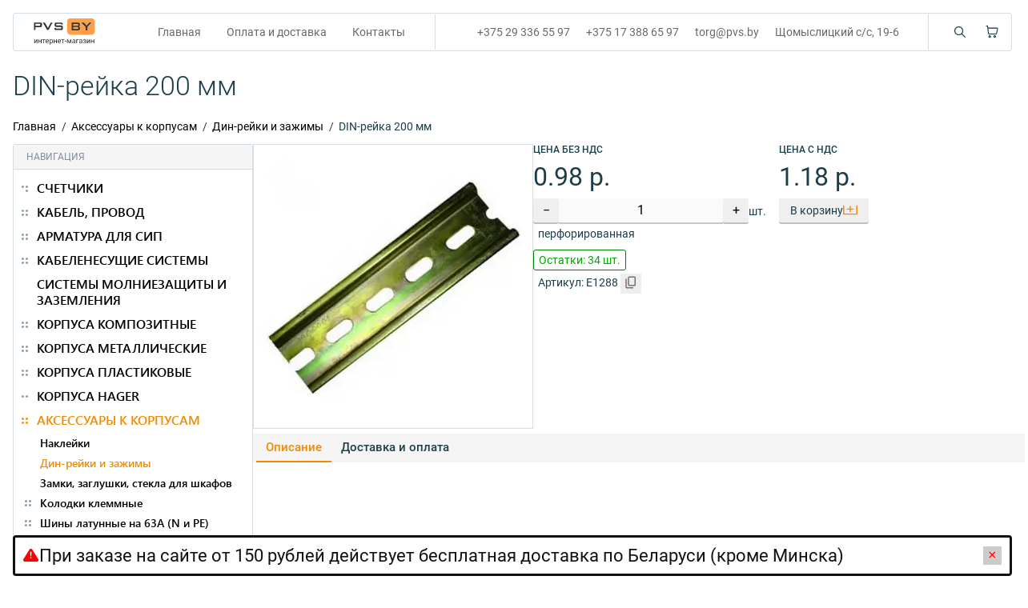

--- FILE ---
content_type: text/html; charset=UTF-8
request_url: https://pvs.by/1216/1219/1232
body_size: 20258
content:
<!doctype html>
<html lang="ru">
<head>
  
<meta charset="utf-8">
<meta name="viewport" content="width=device-width, initial-scale=1">






    
                                
    <title>DIN-рейка 200 мм – купить в Минске, цена 0.98 руб.</title>




  
      
    
  <meta name="description" content="DIN-рейка 200 мм – купить в Минске по цене 0.98 руб. Продажа в розницу и оптом в интернет-магазине ПВС-ЭнергоПлюс: > Ежедневная доставка > Гарантия качества > Различные способы оплаты!">
  <meta name="keywords" content="DIN-рейка 200 мм, цена 0.98 руб., купить, продажа, цена, в розницу, оптом, доставка, Минск, Беларусь, ПВС-ЭнергоПлюс">
    



<link href="/assets/css/app.983347e6c1fad29d85e6.css" rel="stylesheet">
<link href="/assets/css/minicart.983347e6c1fad29d85e6.css" rel="stylesheet">
  
<meta name="yandex-verification" content="1d0fc0470eca7dcf" />
<meta name="google-site-verification" content="6G_2lycesxT-beu6RNdNuhI8Tb4juQgltCaxpQOMvqQ" />

<link rel="icon" href="/favicon.png" type="image/x-icon">
<base href="https://pvs.by/">
<script src="/vendors/jquery-3.6.1.min.js"></script>




  <script type="application/ld+json">
        {
            "@context": "https://schema.org/",
            "@type": "Product",
            "image":"https://pvs.by/assets/images/products/1232/3174.jpeg",
            "name": "DIN-рейка 200 мм",
            "description": "",
            "sku": "E1288",
            "brand": {
              "@type": "Brand",
              "name": "PVS EnergoPlus"
            },
                        
            "offers": {
              "@type": "Offer",
              "url": "https://pvs.by/1216/1219/1232",
              "priceCurrency": "BYN",
              "price": "1.176",
              "priceValidUntil": "2026-01-25",
              "itemCondition": "https://schema.org/NewCondition",
              "availability": "https://schema.org/InStock",
              
              "hasMerchantReturnPolicy": {
                "@type": "MerchantReturnPolicy",
                "applicableCountry": "BY",
                "returnPolicyCategory": "https://schema.org/MerchantReturnFiniteReturnWindow",
                "merchantReturnDays": 30,
                "returnMethod": "https://schema.org/ReturnInStore",
                "returnFees": "https://schema.org/FreeReturn"
              },
              
              "shippingDetails": {
                "@type": "OfferShippingDetails",
                "shippingRate": {
                  "@type": "MonetaryAmount",
                  "value": 10,
                  "currency": "BYN"
                },
                "shippingDestination": {
                  "@type": "DefinedRegion",
                  "addressCountry": "BY"
                },
                "deliveryTime": {
                  "@type": "ShippingDeliveryTime",
                  "handlingTime": {
                    "@type": "QuantitativeValue",
                    "minValue": 0,
                    "maxValue": 1,
                    "unitCode": "DAY"
                  },
                  "transitTime": {
                    "@type": "QuantitativeValue",
                    "minValue": 1,
                    "maxValue": 5,
                    "unitCode": "DAY"
                  }
                }
              } 

            }
        }




    </script>
<script>miniShop2Config = {"close_all_message":"\u0437\u0430\u043a\u0440\u044b\u0442\u044c \u0432\u0441\u0435","cssUrl":"\/assets\/components\/minishop2\/css\/web\/","jsUrl":"\/assets\/components\/minishop2\/js\/web\/","actionUrl":"\/assets\/components\/minishop2\/action.php","ctx":"web","price_format":[2,"."," "],"price_format_no_zeros":true,"weight_format":[3,"."," "],"weight_format_no_zeros":true};</script>
</head>
<body class="product-page" prodid="1232" catid="1219" parentid="1219" rootid="2">
    <div id="wrapper">
        

        
<header class="box">
  
  <a class="logo" href="/"> <img src="/assets/img/icons/logoi.svg" width="96" height="36"></a>

  
  <ul class="nav">
    <li class="first"><a href="/" >Главная</a></li><li><a href="pay" >Оплата и доставка</a></li><li class="last"><a href="contacts" >Контакты</a></li>
  </ul>
  
  <ul class="addr">

    <li class="tel1"><a href="tel:+375293365597">+375 29 336 55 97</a></li>
    <li class="tel2" ><a href="tel:+375 17 388 65 97">+375 17 388 65 97</a></li>
    <li class="mail"><a href="mailto:torg@pvs.by">torg@pvs.by</a></li>
    <li class="adr"><a href="https://www.google.com/maps/place/%D0%9F%D0%92%D0%A1-%D0%AD%D0%9D%D0%95%D0%A0%D0%93%D0%9E%D0%9F%D0%9B%D0%AE%D0%A1+%D0%9E%D0%9E%D0%9E/@53.8174075,27.4431867,18.25z/data=!4m6!3m5!1s0x46dbd088bc7eef1b:0x5bd1eeaa7b4249c!8m2!3d53.8173597!4d27.4435186!16s%2Fg%2F11c5swtpqk?hl=ru&entry=ttu" target="_blank">Щомыслицкий с/с, 19-6</a></li>
  </ul>
  
  <div class="actions">
    
    <img class="loupe" src="/assets/img/icons/loupe.svg" width="14" height="14">
      <a class="cart" href="/cart">
      <img src="/assets/img/icons/cart.svg" width="16" height="16">
    </a>
    
    <div id="nav-icon1">
      <span></span>
      <span></span>
      <span></span>
    </div>
    
  </div>
  
  <form class="search">
    <input type="text" placeholder="Писать здесь..." required>
    <input type="submit" value="Найти">
  </form>
  <form data-key="cfdfb050ea2445bb359075e322594136b002381b" action="1216/1219/1232" method="get" class="msearch2" id="mse2_form" style="display: none">
    <div class="input-group">
        <input type="text" class="form-control" name="query" value=""
               placeholder="Поиск на сайте"/>
        <div class="input-group-append">
            <button type="submit" class="btn btn-primary">
                Поиск            </button>
        </div>
    </div>
</form>
  
  <div id="mobile_menu">
  <ul class="tabs">
    <li class="katalog active">Каталог</li>
    <li class="nav">Навигация</li>
    <li class="contacts">Контакты</li>
  </ul>
  <div class="body">
    <div class="katalog active"></div>
    <div class="nav">
      <ul class=""><li class="first"><a href="/" >Главная</a></li><li><a href="cart" >Корзина</a></li><li><a href="pay" >Оплата и доставка</a></li><li class="last"><a href="contacts" >Контакты</a></li></ul>
    </div>
    <div class="contacts">
      <ul>
        <li>223049, Минский р-н, </li>
        <li>Щомыслицкий с/с, 19-6</li>
      </ul>
      <ul>
        <li>Пн - Пт: 9.00 - 17.00</li>
        <li>Пт: 9.00 - 16.00</li>
        <li>Сб - Вс: выходной</li>
      </ul>
      <ul>
        <li><a href="tel:+375 17 388 65 97">+375 17 388 65 97</a></li>
        <li><a href="tel:+375 29 681 49 76">+375 29 681 49 76</a></li>
      </ul>
      <ul>
        <li>torg@pvs.by</li>
        <li class="rek">
          <a href="/assets/rek.docx">
            <img src="/assets/img/icons/orange_arrow.svg" width="15" height="10">
            <span>Реквизиты.docx</span>
          </a>
          </li>
      </ul>
    </div>
  </div>
</div>
</header>
        
                                <h1>DIN-рейка 200 мм</h1>
        <nav class="bread"><ol><li data-catid="1"><a href="/">Главная</a></li>
<li data-catid="1216"><a href="1216/">Аксессуары к корпусам</a></li>
<li data-catid="1219"><a href="1216/1219/">Дин-рейки и зажимы</a></li>
<li data-catid="1232">DIN-рейка 200 мм</li></ol></nav>

<script type="application/ld+json">
      {
        "@context": "http://schema.org",
        "@type": "BreadcrumbList",
        "itemListElement": [ {
      "@type": "ListItem",
      "position": 1,
      "item": {
        "@id": "/",
        "name": "Главная"
      }
    },
{
      "@type": "ListItem",
      "position": 2,
      "item": {
        "@id": "1216/",
        "name": "Аксессуары к корпусам"
      }
    },
{
      "@type": "ListItem",
      "position": 3,
      "item": {
        "@id": "1216/1219/",
        "name": "Дин-рейки и зажимы"
      }
    },
{
      "@type": "ListItem",
      "position": 4,
      "item": {
        "@id": "1216/1219/1232",
        "name": "DIN-рейка 200 мм"
      }
    } ]
      }
    </script>        
        <section id="common">
          
           <aside class="box" id="nav">
  
  <div class="status"><span>НАВИГАЦИЯ</span></div>
   <ul class="classic sql"><li data-catid="2247" class="root"><a href="/2247/">Счетчики</a><ul class="classic sql"><li data-catid="11" class="root"><a href="/2247/11/">Энергомера</a><ul class="classic sql"><li data-catid="13" class="root"><a href="/2247/11/13/">СЕ 208 (1ф)</a></li><li data-catid="17" class="root"><a href="/2247/11/17/">СЕ 318 (3ф)</a></li></ul></li><li data-catid="2248" class="root"><a href="/2247/2248/">Меркурий</a></li><li data-catid="50" class="root"><a href="/2247/50/">Оборудование АСКУЭ </a><ul class="classic sql"><li data-catid="60" class="root"><a href="/2247/50/60/">Разветвители интерфейса</a></li><li data-catid="62" class="root"><a href="/2247/50/62/">Коробки испытательные</a></li><li data-catid="64" class="root"><a href="/2247/50/64/">УСПД </a></li></ul></li></ul></li><li data-catid="161" class="root"><a href="/161/">Кабель, провод</a><ul class="classic sql"><li data-catid="3749" class="root"><a href="/161/3749/">Кабельные муфты</a><ul class="classic sql"><li data-catid="3804" class="root"><a href="/161/3749/3804/">Перчатки</a></li><li data-catid="3790" class="root"><a href="/161/3749/3790/">Муфты концевые</a></li><li data-catid="3798" class="root"><a href="/161/3749/3798/">Муфты соединительные</a></li></ul></li><li data-catid="3883" class="root"><a href="/161/3883/">Лента сигнальная</a></li><li data-catid="572" class="root"><a href="/161/572/">Кабель F/UTP с экраном</a></li><li data-catid="565" class="root"><a href="/161/565/">Кабель U/UTP без экрана</a></li><li data-catid="162" class="root"><a href="/161/162/">Кабель АВБбШв </a></li><li data-catid="174" class="root"><a href="/161/174/">Кабель АВВГ</a></li><li data-catid="200" class="root"><a href="/161/200/">Кабель АВВГнг</a></li><li data-catid="206" class="root"><a href="/161/206/">Кабель АВВГнг-LS</a></li><li data-catid="210" class="root"><a href="/161/210/">Кабель ВВГ</a></li><li data-catid="241" class="root"><a href="/161/241/">Кабель ВВГзнг</a></li><li data-catid="224" class="root"><a href="/161/224/">Кабель ВВГнг</a></li><li data-catid="267" class="root"><a href="/161/267/">Кабель ВВГнг-FRLS</a></li><li data-catid="244" class="root"><a href="/161/244/">Кабель ВВГнг-LS</a></li><li data-catid="273" class="root"><a href="/161/273/">Кабель КГ</a></li><li data-catid="299" class="root"><a href="/161/299/">Кабель МКШ</a></li><li data-catid="311" class="root"><a href="/161/311/">Кабель МКЭШ</a></li><li data-catid="584" class="root"><a href="/161/584/">Провод SAT</a></li><li data-catid="328" class="root"><a href="/161/328/">Провод ВПП</a></li><li data-catid="524" class="root"><a href="/161/524/">Провод КВК</a></li><li data-catid="529" class="root"><a href="/161/529/">Провод КММц</a></li><li data-catid="533" class="root"><a href="/161/533/">Провод КСПВ</a></li><li data-catid="342" class="root"><a href="/161/342/">Провод НВ-1</a></li><li data-catid="334" class="root"><a href="/161/334/">Провод ПАВ, АПВ</a></li><li data-catid="502" class="root"><a href="/161/502/">Провод ПБВВ</a></li><li data-catid="506" class="root"><a href="/161/506/">Провод ПБВВГ</a></li><li data-catid="453" class="root"><a href="/161/453/">Провод ПВАМ</a></li><li data-catid="464" class="root"><a href="/161/464/">Провод ПВС</a><ul class="classic sql"><li data-catid="3637" class="root"><a href="/161/464/3637/">Белый</a></li><li data-catid="3638" class="root"><a href="/161/464/3638/">Черный</a></li></ul></li><li data-catid="558" class="root"><a href="/161/558/">Провод ПРППМ</a></li><li data-catid="344" class="root"><a href="/161/344/">Провод ПУВ (ПВ-1)</a></li><li data-catid="379" class="root"><a href="/161/379/">Провод ПуГВ (ПВ-3)</a></li><li data-catid="589" class="root"><a href="/161/589/">Провод РКГМ</a></li><li data-catid="586" class="root"><a href="/161/586/">Провод СИП</a></li><li data-catid="563" class="root"><a href="/161/563/">Провод ТРП</a></li><li data-catid="3843" class="root"><a href="/161/3843/">Провод КСВВнг(А)-LS</a></li><li data-catid="510" class="root"><a href="/161/510/">Шнур ШВВП</a></li><li data-catid="520" class="root"><a href="/161/520/">Шнур ШВП-2</a></li></ul></li><li data-catid="2045" class="root"><a href="/2045/">Арматура для СИП</a><ul class="classic sql"><li data-catid="2083" class="root"><a href="/2045/2083/">Кронштейны и элементы крепления</a></li><li data-catid="2046" class="root"><a href="/2045/2046/">Зажимы анкерные</a></li><li data-catid="2061" class="root"><a href="/2045/2061/">Зажимы промежуточные</a></li><li data-catid="2075" class="root"><a href="/2045/2075/">Зажимы ответвительные (орех)</a></li><li data-catid="2068" class="root"><a href="/2045/2068/">Зажимы прокалывающие</a></li><li data-catid="2053" class="root"><a href="/2045/2053/">Зажимы плашечные</a></li></ul></li><li data-catid="1689" class="root"><a href="/1689/">Кабеленесущие системы</a><ul class="classic sql"><li data-catid="3861" class="root"><a href="/1689/3861/">Лоток</a><ul class="classic sql"><li data-catid="3862" class="root"><a href="/1689/3861/3862/">Лоток перфорированный</a></li><li data-catid="3863" class="root"><a href="/1689/3861/3863/">Лоток неперфорированный</a></li><li data-catid="3864" class="root"><a href="/1689/3861/3864/">Крышка на лоток</a></li></ul></li><li data-catid="1690" class="root"><a href="/1689/1690/">Кабель-канал</a><ul class="classic sql"><li data-catid="1707" class="root"><a href="/1689/1690/1707/">Белый</a></li><li data-catid="1691" class="root"><a href="/1689/1690/1691/">Перфорированный</a></li></ul></li><li data-catid="1780" class="root"><a href="/1689/1780/">Трубы гладкие</a><ul class="classic sql"><li data-catid="1781" class="root"><a href="/1689/1780/1781/">Труба ПВХ атмосферостойкая</a></li><li data-catid="1791" class="root"><a href="/1689/1780/1791/">Труба ПВХ ультрафиолетостойкая UF и аксессуары</a></li><li data-catid="1785" class="root"><a href="/1689/1780/1785/">Труба ПНД</a></li></ul></li><li data-catid="1811" class="root"><a href="/1689/1811/">Трубы гофрированные</a><ul class="classic sql"><li data-catid="1812" class="root"><a href="/1689/1811/1812/">Труба гофрированная ПВХ</a></li><li data-catid="1829" class="root"><a href="/1689/1811/1829/">Труба гофрированная ПНД</a></li><li data-catid="1849" class="root"><a href="/1689/1811/1849/">Труба гофрированная ДВУСТЕННАЯ</a></li><li data-catid="1839" class="root"><a href="/1689/1811/1839/">Труба гофрированная ПНД - стойкая к УФ</a></li></ul></li><li data-catid="1852" class="root"><a href="/1689/1852/">Аксессуары для труб</a><ul class="classic sql"><li data-catid="1853" class="root"><a href="/1689/1852/1853/">Площадки под стяжку</a></li><li data-catid="1856" class="root"><a href="/1689/1852/1856/">Крепеж-клипса серая</a></li><li data-catid="1863" class="root"><a href="/1689/1852/1863/">Крепеж-клипса черная</a></li><li data-catid="1877" class="root"><a href="/1689/1852/1877/">Крепеж-клипса серая для монтажного пистолета</a></li><li data-catid="1882" class="root"><a href="/1689/1852/1882/">Тройник разборный</a></li><li data-catid="1887" class="root"><a href="/1689/1852/1887/">Угловой соединитель</a></li><li data-catid="1889" class="root"><a href="/1689/1852/1889/">Поворот гибкий гофрированный</a></li><li data-catid="1894" class="root"><a href="/1689/1852/1894/">Патрубок-муфта</a></li></ul></li><li data-catid="1909" class="root"><a href="/1689/1909/">Металлорукав в бухтах</a></li><li data-catid="1898" class="root"><a href="/1689/1898/">Металлорукав в бухтах в ПВХ оболочке</a></li><li data-catid="1919" class="root"><a href="/1689/1919/">Аксессуары для металлорукава</a><ul class="classic sql"><li data-catid="1920" class="root"><a href="/1689/1919/1920/">Крепеж-скоба</a></li></ul></li></ul></li><li data-catid="2619" class="root"><a href="/2619/">Системы молниезащиты и заземления</a></li><li data-catid="67" class="root"><a href="/67/">Корпуса композитные</a><ul class="classic sql"><li data-catid="68" class="root"><a href="/67/68/">ЩУР</a></li><li data-catid="71" class="root"><a href="/67/71/">Корпуса ЩМП</a></li><li data-catid="73" class="root"><a href="/67/73/">ЩМП составные</a></li><li data-catid="78" class="root"><a href="/67/78/">Щиток вводной освещения</a></li><li data-catid="74" class="root"><a href="/67/74/">Аксессуары</a><ul class="classic sql"><li data-catid="75" class="root"><a href="/67/74/75/">ВЭК и ВЯЗ</a></li><li data-catid="76" class="root"><a href="/67/74/76/">Кронштейны</a></li><li data-catid="77" class="root"><a href="/67/74/77/">Стойки</a></li><li data-catid="2251" class="root"><a href="/67/74/2251/">Комплектующие для ВЭК</a></li><li data-catid="2391" class="root"><a href="/67/74/2391/">Прочее</a></li></ul></li></ul></li><li data-catid="1044" class="root"><a href="/1044/">Корпуса металлические</a><ul class="classic sql"><li data-catid="1045" class="root"><a href="/1044/1045/">Щиты распределительные металлические</a><ul class="classic sql"><li data-catid="1046" class="root"><a href="/1044/1045/1046/">ЩРв IP31 </a></li><li data-catid="1051" class="root"><a href="/1044/1045/1051/">ЩРн IP31 </a></li><li data-catid="1056" class="root"><a href="/1044/1045/1056/">ЩРн IP54 </a></li></ul></li><li data-catid="1060" class="root"><a href="/1044/1060/">Корпуса учета</a><ul class="classic sql"><li data-catid="1061" class="root"><a href="/1044/1060/1061/">ЩУРв IP31</a></li><li data-catid="1066" class="root"><a href="/1044/1060/1066/">ЩУРн IP31 </a></li><li data-catid="1076" class="root"><a href="/1044/1060/1076/">ЩУРн IP54 </a></li></ul></li><li data-catid="1084" class="root"><a href="/1044/1084/">ЩМП</a><ul class="classic sql"><li data-catid="1085" class="root"><a href="/1044/1084/1085/">ЩМП IP-31</a></li><li data-catid="1096" class="root"><a href="/1044/1084/1096/">ЩМП IP-54</a></li><li data-catid="1108" class="root"><a href="/1044/1084/1108/">ЩМП IP-65</a></li></ul></li><li data-catid="1115" class="root"><a href="/1044/1115/">Корпуса ВРУ, ЩН, ЩО-70</a><ul class="classic sql"><li data-catid="1116" class="root"><a href="/1044/1115/1116/">ВРУ IP31 </a></li><li data-catid="1119" class="root"><a href="/1044/1115/1119/">ВРУ IP54, ЩН </a></li><li data-catid="1122" class="root"><a href="/1044/1115/1122/">Швеллер монтажный для ВРУ</a></li><li data-catid="2338" class="root"><a href="/1044/1115/2338/">ЩО-70 </a></li></ul></li><li data-catid="1126" class="root"><a href="/1044/1126/">Корпуса ШР</a><ul class="classic sql"><li data-catid="1127" class="root"><a href="/1044/1126/1127/">ШР IP31</a></li><li data-catid="1132" class="root"><a href="/1044/1126/1132/">ШР IP54</a></li><li data-catid="1134" class="root"><a href="/1044/1126/1134/">Швеллер монтажный для ШР</a></li></ul></li><li data-catid="2253" class="root"><a href="/1044/2253/">Стойки</a></li><li data-catid="3656" class="root"><a href="/1044/3656/">Панели для ВРУ, ШР - IP31</a></li><li data-catid="2622" class="root"><a href="/1044/2622/">Панели для ВРУ, ШР, ЩН - IP54</a></li><li data-catid="2382" class="root"><a href="/1044/2382/">Щиты этажные </a></li><li data-catid="1137" class="root"><a href="/1044/1137/">ЯТП, ЯРВ, ЯРП, ЯБПВУ</a><ul class="classic sql"><li data-catid="1138" class="root"><a href="/1044/1137/1138/">ЯТП</a><ul class="classic sql"><li data-catid="3785" class="root"><a href="/1044/1137/1138/3785/">IP31</a></li><li data-catid="3786" class="root"><a href="/1044/1137/1138/3786/">IP54</a></li></ul></li><li data-catid="1142" class="root"><a href="/1044/1137/1142/">ЯРВ</a></li><li data-catid="1145" class="root"><a href="/1044/1137/1145/">ЯРП</a></li><li data-catid="1148" class="root"><a href="/1044/1137/1148/">ЯБПВУ</a></li></ul></li></ul></li><li data-catid="1151" class="root"><a href="/1151/">Корпуса пластиковые</a><ul class="classic sql"><li data-catid="1206" class="root"><a href="/1151/1206/">ЩМП IP65 глухая дверь</a></li><li data-catid="2235" class="root"><a href="/1151/2235/">ЩМП IP65 прозрачная дверь</a></li><li data-catid="1152" class="root"><a href="/1151/1152/">Корпуса учета</a></li><li data-catid="1157" class="root"><a href="/1151/1157/">Корпуса распределительные</a><ul class="classic sql"><li data-catid="1158" class="root"><a href="/1151/1157/1158/">КМПн IP30</a></li><li data-catid="1162" class="root"><a href="/1151/1157/1162/">ЩРВ-П IP41 </a></li><li data-catid="1173" class="root"><a href="/1151/1157/1173/">ЩРН-П IP40</a></li><li data-catid="1199" class="root"><a href="/1151/1157/1199/">ЩРН-П IP65</a></li><li data-catid="1188" class="root"><a href="/1151/1157/1188/">Пломбиратор</a></li></ul></li><li data-catid="2239" class="root"><a href="/1151/2239/">ЩМП IP65 антивандальные</a></li></ul></li><li data-catid="3529" class="root"><a href="/3529/">Корпуса Hager</a><ul class="classic sql"><li data-catid="3531" class="root"><a href="/3529/3531/">Golf</a></li><li data-catid="3530" class="root"><a href="/3529/3530/">Volta</a></li></ul></li><li data-catid="1216" class="root"><a href="/1216/">Аксессуары к корпусам</a><ul class="classic sql"><li data-catid="1217" class="root"><a href="/1216/1217/">Наклейки</a></li><li data-catid="1219" class="root"><a href="/1216/1219/">Дин-рейки и зажимы</a></li><li data-catid="1239" class="root"><a href="/1216/1239/">Замки, заглушки, стекла для шкафов</a></li><li data-catid="1247" class="root"><a href="/1216/1247/">Колодки клеммные</a><ul class="classic sql"><li data-catid="1248" class="root"><a href="/1216/1247/1248/">ЗНИ </a></li><li data-catid="1255" class="root"><a href="/1216/1247/1255/">ЗВИ</a></li><li data-catid="3133" class="root"><a href="/1216/1247/3133/">Клеммный терминал ТВ/ТС</a></li><li data-catid="3141" class="root"><a href="/1216/1247/3141/">Клеммы вводные силовые КВС</a></li></ul></li><li data-catid="1267" class="root"><a href="/1216/1267/">Шины латунные на 63А (N и PE)</a><ul class="classic sql"><li data-catid="1261" class="root"><a href="/1216/1267/1261/">Шины нулевые в корпусе </a></li><li data-catid="3115" class="root"><a href="/1216/1267/3115/">Шины нулевые в изоляторе</a></li><li data-catid="1268" class="root"><a href="/1216/1267/1268/">Изоляторы для шин N, PE</a></li><li data-catid="1281" class="root"><a href="/1216/1267/1281/">Шина изолятор на DIN-рейку (6х9)</a></li></ul></li><li data-catid="1345" class="root"><a href="/1216/1345/">Шины соединительные PIN и FORK</a><ul class="classic sql"><li data-catid="3717" class="root"><a href="/1216/1345/3717/">PIN (штырь)</a></li><li data-catid="3718" class="root"><a href="/1216/1345/3718/">FORK (вилка)</a></li></ul></li><li data-catid="1358" class="root"><a href="/1216/1358/">Блоки распределительные</a><ul class="classic sql"><li data-catid="1359" class="root"><a href="/1216/1358/1359/">КБР</a></li><li data-catid="1366" class="root"><a href="/1216/1358/1366/">Проходные</a></li></ul></li><li data-catid="1369" class="root"><a href="/1216/1369/">Сальники ввода-вывода (IP34)</a></li><li data-catid="1374" class="root"><a href="/1216/1374/">Сальники герметичные серии PG IP54</a></li><li data-catid="2664" class="root"><a href="/1216/2664/">Розетки</a></li></ul></li><li data-catid="594" class="root"><a href="/594/">Модульная автоматика</a><ul class="classic sql"><li data-catid="595" class="root"><a href="/594/595/">Автоматические выключатели</a><ul class="classic sql"><li data-catid="2255" class="root"><a href="/594/595/2255/">ВА NXB-63 CHINT</a><ul class="classic sql"><li data-catid="2363" class="root"><a href="/594/595/2255/2363/">1-полюсные</a></li><li data-catid="2364" class="root"><a href="/594/595/2255/2364/">2-полюсные</a></li><li data-catid="2365" class="root"><a href="/594/595/2255/2365/">3-полюсные </a></li></ul></li><li data-catid="596" class="root"><a href="/594/595/596/">BA 47-19 Shcet</a><ul class="classic sql"><li data-catid="597" class="root"><a href="/594/595/596/597/">1 полюсные - ВА</a></li><li data-catid="607" class="root"><a href="/594/595/596/607/">2 полюсные - ВА</a></li><li data-catid="617" class="root"><a href="/594/595/596/617/">3 полюсные - ВА</a></li><li data-catid="2665" class="root"><a href="/594/595/596/2665/">3 полюсные - ВА 47-100 10кА</a></li></ul></li><li data-catid="629" class="root"><a href="/594/595/629/">BA 47-63 EKF PROxima </a><ul class="classic sql"><li data-catid="630" class="root"><a href="/594/595/629/630/">Автоматические выключатели ВА 47-63, 1р, хар. С, 4,5кА</a></li><li data-catid="644" class="root"><a href="/594/595/629/644/">Автоматические выключатели ВА 47-63, 2р, хар. С, 4,5кА</a></li><li data-catid="654" class="root"><a href="/594/595/629/654/">Автоматические выключатели ВА 47-63, 3р, хар. С, 4,5кА</a></li><li data-catid="1995" class="root"><a href="/594/595/629/1995/">Автоматические выключатели ВА 47-63, 4р, хар. С, 4,5кА</a></li><li data-catid="674" class="root"><a href="/594/595/629/674/">Авт.выкл. ВА 47-100, 3р, хар. С, 10кА</a></li></ul></li><li data-catid="2556" class="root"><a href="/594/595/2556/">ВА 47-29 IEK</a><ul class="classic sql"><li data-catid="2557" class="root"><a href="/594/595/2556/2557/">1-полюсные</a></li><li data-catid="2558" class="root"><a href="/594/595/2556/2558/">2-полюсные</a></li><li data-catid="2559" class="root"><a href="/594/595/2556/2559/">3-полюсные</a></li><li data-catid="2560" class="root"><a href="/594/595/2556/2560/">ВА 47-100</a></li></ul></li></ul></li><li data-catid="731" class="root"><a href="/594/731/">Дифференциальные автоматы </a><ul class="classic sql"><li data-catid="2281" class="root"><a href="/594/731/2281/">ДА CHINT </a><ul class="classic sql"><li data-catid="2366" class="root"><a href="/594/731/2281/2366/">1-фазный (2 мод.)</a></li><li data-catid="2367" class="root"><a href="/594/731/2281/2367/">3-фазный (6 мод.)</a></li></ul></li><li data-catid="732" class="root"><a href="/594/731/732/">ДА Shcet </a><ul class="classic sql"><li data-catid="2368" class="root"><a href="/594/731/732/2368/">1-фазный (2 мод.)</a></li><li data-catid="2369" class="root"><a href="/594/731/732/2369/">3-фазный (7 мод.)</a></li><li data-catid="2542" class="root"><a href="/594/731/732/2542/">3-фазный (4 мод.)</a></li></ul></li><li data-catid="749" class="root"><a href="/594/731/749/">ДА EKF PROxima</a><ul class="classic sql"><li data-catid="2539" class="root"><a href="/594/731/749/2539/">АВДТ-63М (1 мод.), хар. С, 6,0кА</a></li><li data-catid="2540" class="root"><a href="/594/731/749/2540/">АД-32 (2 мод.), хар. С, 4,5кА</a></li><li data-catid="2541" class="root"><a href="/594/731/749/2541/">АВДТ-63 (2 мод.), хар. С, 6,0кА</a></li><li data-catid="2538" class="root"><a href="/594/731/749/2538/">АД-32 (4 мод.) хар. С, 4,5кА</a></li></ul></li><li data-catid="2537" class="root"><a href="/594/731/2537/">ДА EKF Basic</a></li><li data-catid="2583" class="root"><a href="/594/731/2583/">ДА IEK</a><ul class="classic sql"><li data-catid="2584" class="root"><a href="/594/731/2583/2584/">1-фазный (2 мод.)</a></li><li data-catid="2585" class="root"><a href="/594/731/2583/2585/">3-фазный (4 мод.)</a></li></ul></li></ul></li><li data-catid="782" class="root"><a href="/594/782/">Устройства защитного отключения </a><ul class="classic sql"><li data-catid="2291" class="root"><a href="/594/782/2291/">УЗО CHINT</a><ul class="classic sql"><li data-catid="2380" class="root"><a href="/594/782/2291/2380/">1-фазный</a></li><li data-catid="2381" class="root"><a href="/594/782/2291/2381/">3-фазный</a></li></ul></li><li data-catid="783" class="root"><a href="/594/782/783/">УЗО Shcet</a><ul class="classic sql"><li data-catid="2371" class="root"><a href="/594/782/783/2371/">3-фазный</a></li></ul></li><li data-catid="2596" class="root"><a href="/594/782/2596/">УЗО IEK</a><ul class="classic sql"><li data-catid="2597" class="root"><a href="/594/782/2596/2597/">1-фазный</a></li><li data-catid="2659" class="root"><a href="/594/782/2596/2659/">3-фазный</a></li></ul></li></ul></li><li data-catid="804" class="root"><a href="/594/804/">Выключатели нагрузки</a><ul class="classic sql"><li data-catid="2387" class="root"><a href="/594/804/2387/">ВН NXHB Chint</a></li><li data-catid="805" class="root"><a href="/594/804/805/">ВН Shcet</a><ul class="classic sql"><li data-catid="2610" class="root"><a href="/594/804/805/2610/">2 полюсные</a></li><li data-catid="2611" class="root"><a href="/594/804/805/2611/">3 полюсные</a></li></ul></li><li data-catid="842" class="root"><a href="/594/804/842/">ВН EKF Basic</a><ul class="classic sql"><li data-catid="2617" class="root"><a href="/594/804/842/2617/">3 полюсные</a></li></ul></li><li data-catid="2579" class="root"><a href="/594/804/2579/">ВН IEK</a><ul class="classic sql"><li data-catid="2654" class="root"><a href="/594/804/2579/2654/">1-полюсные</a></li><li data-catid="3808" class="root"><a href="/594/804/2579/3808/">2-полюсные</a></li><li data-catid="2655" class="root"><a href="/594/804/2579/2655/">3-полюсные</a></li></ul></li></ul></li><li data-catid="853" class="root"><a href="/594/853/">Ограничители импульсных напряжений</a></li><li data-catid="860" class="root"><a href="/594/860/">Дополнительные устройства</a></li></ul></li><li data-catid="955" class="root"><a href="/955/">Релейная автоматика</a><ul class="classic sql"><li data-catid="3516" class="root"><a href="/955/3516/">Релейная автоматика Welrok</a></li><li data-catid="3517" class="root"><a href="/955/3517/">Релейная автоматика EKF</a><ul class="classic sql"><li data-catid="2168" class="root"><a href="/955/3517/2168/">Таймеры</a></li><li data-catid="963" class="root"><a href="/955/3517/963/">Реле напряжения</a></li><li data-catid="978" class="root"><a href="/955/3517/978/">Фотореле</a></li><li data-catid="2173" class="root"><a href="/955/3517/2173/">Реле уровня</a></li><li data-catid="956" class="root"><a href="/955/3517/956/">Реле времени</a></li><li data-catid="2176" class="root"><a href="/955/3517/2176/">Реле импульсное</a></li><li data-catid="2187" class="root"><a href="/955/3517/2187/">Реле температуры</a></li><li data-catid="966" class="root"><a href="/955/3517/966/">Реле контроля фаз</a></li><li data-catid="2197" class="root"><a href="/955/3517/2197/">Реле защиты двигателя</a></li><li data-catid="968" class="root"><a href="/955/3517/968/">Реле тепловое РТЭ</a></li></ul></li></ul></li><li data-catid="145" class="root"><a href="/145/">Трансформаторы</a><ul class="classic sql"><li data-catid="3715" class="root"><a href="/145/3715/">ТОП</a></li><li data-catid="3716" class="root"><a href="/145/3716/">ОСМР</a></li><li data-catid="3777" class="root"><a href="/145/3777/">ЯТП</a><ul class="classic sql"><li data-catid="3778" class="root"><a href="/145/3777/3778/">IP31</a></li><li data-catid="3781" class="root"><a href="/145/3777/3781/">IP54</a></li></ul></li></ul></li><li data-catid="864" class="root"><a href="/864/">Силовое оборудование</a><ul class="classic sql"><li data-catid="865" class="root"><a href="/864/865/">Выключатели силовые</a><ul class="classic sql"><li data-catid="890" class="root"><a href="/864/865/890/">&lt; 1600А, 25-50кА</a></li></ul></li><li data-catid="897" class="root"><a href="/864/897/">Предохранители плавкие ППН</a><ul class="classic sql"><li data-catid="898" class="root"><a href="/864/897/898/">ППН-33 (габарит 00С)</a></li><li data-catid="904" class="root"><a href="/864/897/904/">ППН-33 (габарит 00)</a></li><li data-catid="909" class="root"><a href="/864/897/909/">ППН-33</a></li><li data-catid="914" class="root"><a href="/864/897/914/">ППН-37 (габарит 2)</a></li><li data-catid="917" class="root"><a href="/864/897/917/">Основание с держателем к ППН </a></li></ul></li></ul></li><li data-catid="920" class="root"><a href="/920/">Управление и коммутация</a><ul class="classic sql"><li data-catid="921" class="root"><a href="/920/921/">Контакторы</a><ul class="classic sql"><li data-catid="922" class="root"><a href="/920/921/922/">Контакторы модульные КМ</a></li><li data-catid="937" class="root"><a href="/920/921/937/">Контакторы малогабаритные КМЭ</a></li></ul></li><li data-catid="3313" class="root"><a href="/920/3313/">Пускатель в корпусе с индикатором</a></li><li data-catid="1025" class="root"><a href="/920/1025/">Рубильники, разъединители</a><ul class="classic sql"><li data-catid="1034" class="root"><a href="/920/1025/1034/">Выключатель-разъединитель</a></li></ul></li><li data-catid="1009" class="root"><a href="/920/1009/">Аппаратура управления</a><ul class="classic sql"><li data-catid="1010" class="root"><a href="/920/1009/1010/">Пульты</a></li></ul></li></ul></li><li data-catid="1386" class="root"><a href="/1386/">Электромонтажные изделия</a><ul class="classic sql"><li data-catid="1446" class="root"><a href="/1386/1446/">Монтажные коробки</a><ul class="classic sql"><li data-catid="1447" class="root"><a href="/1386/1446/1447/">Коробки карболитовые</a></li><li data-catid="1450" class="root"><a href="/1386/1446/1450/">Коробки для кабель-канала</a></li><li data-catid="1457" class="root"><a href="/1386/1446/1457/">Открытая установка - IP54</a></li><li data-catid="1472" class="root"><a href="/1386/1446/1472/">Атмосферостойкие распределительные коробки</a></li><li data-catid="2424" class="root"><a href="/1386/1446/2424/">Открытая установка - двухкомпонентные</a></li><li data-catid="1476" class="root"><a href="/1386/1446/1476/">Скрытая установка - для полых стен</a></li><li data-catid="1483" class="root"><a href="/1386/1446/1483/">Скрытая установка - для твердых стен</a></li></ul></li><li data-catid="1496" class="root"><a href="/1386/1496/">Розетки, выключатели</a><ul class="classic sql"><li data-catid="1497" class="root"><a href="/1386/1496/1497/">Открытая серия «Викинг»</a></li><li data-catid="2123" class="root"><a href="/1386/1496/2123/">Пралеска Аква</a></li></ul></li><li data-catid="1401" class="root"><a href="/1386/1401/">Силовые разъемы</a><ul class="classic sql"><li data-catid="1402" class="root"><a href="/1386/1401/1402/">Силовые розетки и вилки IP44</a></li><li data-catid="1421" class="root"><a href="/1386/1401/1421/">Разъемы для плит РШ-ВШ</a></li><li data-catid="1427" class="root"><a href="/1386/1401/1427/">Разъемы силовые каучуковые IP44</a></li></ul></li><li data-catid="1387" class="root"><a href="/1386/1387/">Патроны</a><ul class="classic sql"><li data-catid="1394" class="root"><a href="/1386/1387/1394/">Патроны карболитовые</a></li></ul></li><li data-catid="1569" class="root"><a href="/1386/1569/">Клеммы СМК и СИЗ</a><ul class="classic sql"><li data-catid="1570" class="root"><a href="/1386/1569/1570/">СИЗ</a></li><li data-catid="1577" class="root"><a href="/1386/1569/1577/">СМК</a></li><li data-catid="1580" class="root"><a href="/1386/1569/1580/">СМК с пастой</a></li><li data-catid="1587" class="root"><a href="/1386/1569/1587/">СМК многоразовые</a></li><li data-catid="3183" class="root"><a href="/1386/1569/3183/">СМК многоразовые проходные</a></li></ul></li><li data-catid="1591" class="root"><a href="/1386/1591/">Наконечники и гильзы</a><ul class="classic sql"><li data-catid="1592" class="root"><a href="/1386/1591/1592/">Гильзы алюминиевые</a></li><li data-catid="1601" class="root"><a href="/1386/1591/1601/">Гильзы медные луженые</a></li><li data-catid="3252" class="root"><a href="/1386/1591/3252/">Наконечники алюминиевые</a></li><li data-catid="1611" class="root"><a href="/1386/1591/1611/">Наконечники медные луженые</a></li><li data-catid="1620" class="root"><a href="/1386/1591/1620/">Наконечники НВИ</a></li><li data-catid="1626" class="root"><a href="/1386/1591/1626/">Наконечники НКИ</a></li><li data-catid="1633" class="root"><a href="/1386/1591/1633/">Наконечники НШвИ</a></li><li data-catid="1651" class="root"><a href="/1386/1591/1651/">Наконечники НШвИ2</a></li><li data-catid="3304" class="root"><a href="/1386/1591/3304/">Наконечники штырьевые НПИШ</a></li><li data-catid="3306" class="root"><a href="/1386/1591/3306/">Клеммы ножевые</a></li></ul></li><li data-catid="1663" class="root"><a href="/1386/1663/">Изолента и трубки ТУТ</a><ul class="classic sql"><li data-catid="1664" class="root"><a href="/1386/1663/1664/">Изолента ПВХ</a></li><li data-catid="1676" class="root"><a href="/1386/1663/1676/">Изолента ХБ</a></li><li data-catid="1678" class="root"><a href="/1386/1663/1678/">Трубки ТУТ</a></li></ul></li><li data-catid="1563" class="root"><a href="/1386/1563/">Лента спиральная</a></li><li data-catid="1517" class="root"><a href="/1386/1517/">Хомуты и скобы</a><ul class="classic sql"><li data-catid="2455" class="root"><a href="/1386/1517/2455/">Стяжки кабельные</a></li><li data-catid="1518" class="root"><a href="/1386/1517/1518/">Дюбель для бандажа</a></li><li data-catid="1522" class="root"><a href="/1386/1517/1522/">Дюбель-хомут для круглого кабеля</a></li><li data-catid="1529" class="root"><a href="/1386/1517/1529/">Дюбель-хомут для плоского кабеля</a></li><li data-catid="1559" class="root"><a href="/1386/1517/1559/">Хомуты с отверстиями, площадками</a></li></ul></li><li data-catid="3748" class="root"><a href="/1386/3748/">Бирки кабельные</a></li><li data-catid="1510" class="root"><a href="/1386/1510/">Вилки, разветвители, переходники</a><ul class="classic sql"><li data-catid="2132" class="root"><a href="/1386/1510/2132/">Вилки</a></li></ul></li><li data-catid="1686" class="root"><a href="/1386/1686/">Инструменты</a></li></ul></li><li data-catid="3381" class="root"><a href="/3381/">Распродажа</a></li></ul>

  
</aside>           
          <section id="content">
            
            <div class="row f">
              <div class="slide">
                <div class="swiper">
  
          <div class="swiper-wrapper">
                      <div class="swiper-slide">
              
              <img 
             
              data-fancy="/assets/images/products/1232/3174.jpeg"
                              src="/assets/components/phpthumbof/cache/3174.205437d43b7b17a2827b148447f401521232.webp"
                width="350"
                height="350"
                class="single"              
                            
              alt="DIN-рейка 200 мм"
              
              />
              
            </div>
            
        </div>
  </div>
                <div class="row pagination">
                  <div class="swiper-pagination"></div>
                </div>
              </div>
              <div class="stats">
                <div class="price">
                  <span class="label_no_nds">Цена без НДС</span>
                  <span class="digit_no_nds">0.98 р.</span>
                  <div class="buttons">
                    <button class="down"> &#8722; </button>
                    <input type="number"
                                                                  min="1" step="1" value="1"
                                        >
                    <button class="up"> &#43; </button>
                    <span class="unit">шт.</span>
                  </div>
                  <span class="label_nds">Цена с НДС</span>
                  <span class="digit_nds">1.18 р.	</span>
                  
                  <button class="add_to_cart" id="1232"><span>В корзину</span><i><svg width="18" height="13" viewBox="0 0 18 13" fill="none" xmlns="http://www.w3.org/2000/svg"> <path fill-rule="evenodd" clip-rule="evenodd" d="M0.6875 0.609375C1.06719 0.609375 1.375 0.890799 1.375 1.23795V11.0871H16.5V1.23795C16.5 0.890799 16.8078 0.609375 17.1875 0.609375C17.5672 0.609375 17.875 0.890799 17.875 1.23795V11.7156C17.875 12.0628 17.5672 12.3442 17.1875 12.3442H0.6875C0.307808 12.3442 0 12.0628 0 11.7156V1.23795C0 0.890799 0.307808 0.609375 0.6875 0.609375Z" fill="#F48A00" /> <path fill-rule="evenodd" clip-rule="evenodd" d="M4.5838 5.42935C4.5838 5.0822 4.8916 4.80078 5.2713 4.80078H12.6046C12.9843 4.80078 13.2921 5.0822 13.2921 5.42935C13.2921 5.7765 12.9843 6.05792 12.6046 6.05792H5.2713C4.8916 6.05792 4.5838 5.7765 4.5838 5.42935Z" fill="#F48A00" /> <path fill-rule="evenodd" clip-rule="evenodd" d="M8.9375 1.44727C9.31718 1.44727 9.625 1.72869 9.625 2.07584V8.7806C9.625 9.12774 9.31718 9.40917 8.9375 9.40917C8.55782 9.40917 8.25 9.12774 8.25 8.7806V2.07584C8.25 1.72869 8.55782 1.44727 8.9375 1.44727Z" fill="#F48A00" /> </svg></i></button>
                  
                </div>
                <div class="ulstats">
                  
                  <ul class="stats"><li>перфорированная</li></ul>                  
                                                      
                                                      
                                    
                  
                                                      
                                    
                                                              
                                                          
                                    
                  
                  
                                                                                                                                                                                  
                  <ul class="stats">
                    <li></li>
  
                    
                    <li type="osn" class="none">
                      Остатки:
                                              34 шт.
                                              
                    </li>
                      
                    <li>Артикул: E1288
                      <button class="copy" data-article="E1288"><svg width="18" height="18" viewBox="0 0 18 18" fill="none" xmlns="http://www.w3.org/2000/svg"> <mask id="mask0_3002_1077" style="mask-type:alpha" maskUnits="userSpaceOnUse" x="0" y="0" width="18" height="18"> <rect x="0.125" y="0.125" width="17.875" height="17.875" fill="#D9D9D9" /> </mask> <g mask="url(#mask0_3002_1077)"> <path d="M6.82812 13.5319C6.41849 13.5319 6.06782 13.386 5.77611 13.0943C5.4844 12.8026 5.33854 12.452 5.33854 12.0423V3.10482C5.33854 2.69518 5.4844 2.34451 5.77611 2.0528C6.06782 1.76109 6.41849 1.61523 6.82812 1.61523H13.5312C13.9409 1.61523 14.2916 1.76109 14.5833 2.0528C14.875 2.34451 15.0208 2.69518 15.0208 3.10482V12.0423C15.0208 12.452 14.875 12.8026 14.5833 13.0943C14.2916 13.386 13.9409 13.5319 13.5312 13.5319H6.82812ZM6.82812 12.0423H13.5312V3.10482H6.82812V12.0423ZM3.84896 16.5111C3.43932 16.5111 3.08865 16.3652 2.79694 16.0735C2.50523 15.7818 2.35938 15.4311 2.35938 15.0215V4.5944H3.84896V15.0215H12.0417V16.5111H3.84896Z" fill="#1C1B1F" fill-opacity="0.59" /> </g> </svg></button>
                    </li>  
                      
                  </ul>
  
                </div>
                
                <!--div class="switch">
                  <div class="item">
                    <div class="head">Максимальный ток, А:</div>
                    <ul class="body">
                      <li class="active"><a href="#">60</a></li>
                      <li><a href="#">80</a></li>
                    </ul>
                  </div>
                </div-->
              </div>
            </div>
            
            <div class="tabs">
              <ul class="head">
                  
                
                
                <li class="dsc">Описание</li>
                <li class="pay">Доставка и оплата</li>
              </ul>
              <div class="body">
                
                                
                <div class="dsc"></div>
                <div class="pay"><noindex><div class="zknqwp27834">
    <div class="zknqwp27834-title">Способы оплаты и доставки товара</div>
    
    <!-- Юридические лица -->
    <div class="zknqwp27834-section">
        <div class="zknqwp27834-section-title">Для юридических лиц</div>
        
        <div class="zknqwp27834-block">
            <div class="zknqwp27834-subtitle">Оплата</div>
            <p>Отгрузка товара осуществляется после получения 100% предоплаты на расчетный счет <span class="zknqwp27834-nowrap">ООО "ПВС-ЭнергоПлюс"</span>.</p>
        </div>
        
        <div class="zknqwp27834-block">
            <div class="zknqwp27834-subtitle">Доставка</div>
            <p>Варианты доставки оплаченного товара:</p>
            
            <div class="zknqwp27834-methods">
                <!-- Метод 1 -->
                <div class="zknqwp27834-method">
                    <div class="zknqwp27834-method-content">
                        <div class="zknqwp27834-method-name">Курьерская доставка</div>
                        <div class="zknqwp27834-method-details">по Минску</div>
                        <div class="zknqwp27834-conditions">
                            <div class="zknqwp27834-condition">Бесплатно от 1000 р.</div>
                            <div class="zknqwp27834-condition zknqwp27834-secondary">при заказе через сайт</div>
                        </div>
                    </div>
                </div>
                
                <!-- Метод 2 -->
                <div class="zknqwp27834-method">
                    <div class="zknqwp27834-method-content">
                        <div class="zknqwp27834-method-name">Транспортной компанией</div>
                        <div class="zknqwp27834-method-details">по Беларуси (кроме Минска)</div>
                        <div class="zknqwp27834-conditions">
                            <div class="zknqwp27834-condition">Бесплатно от 150 рублей</div>
                            <div class="zknqwp27834-condition zknqwp27834-secondary">только при заказе через сайт</div>
                        </div>
                    </div>
                </div>
            </div>
            
            <div class="zknqwp27834-selection">
                <strong>Способ доставки выбирается при оформлении заказа.</strong>
            </div>
        </div>
        
        <div class="zknqwp27834-block">
            <div class="zknqwp27834-subtitle">Условия самовывоза</div>
            <p>Товар выдается после подтверждения поступления полной оплаты на расчетный счет продавца.</p>
            <div class="zknqwp27834-pickup">
                <div class="zknqwp27834-pickup-location">
                    <strong>Самовывоз со склада в Щомыслице</strong>
                </div>
                <p>После получения оплаты заказ комплектуется и готов к выдаче.</p>
            </div>
        </div>
    </div>
    
    <!-- Физические лица -->
    <div class="zknqwp27834-section">
        <div class="zknqwp27834-section-title">Для физических лиц</div>
        
        <div class="zknqwp27834-block">
            <div class="zknqwp27834-subtitle">Оплата</div>
            <p>Способы оплаты в зависимости от выбранной доставки:</p>
            
            <div class="zknqwp27834-payment-methods">
                <!-- Метод 1 -->
                <div class="zknqwp27834-payment">
                    <div class="zknqwp27834-payment-content">
                        <div class="zknqwp27834-payment-name">Наличными</div>
                        <div class="zknqwp27834-payment-details">
                            <div>При доставке курьером по Минску</div>
                            <div>При самовывозе со склада</div>
                        </div>
                    </div>
                </div>
                
                <!-- Метод 2 -->
                <div class="zknqwp27834-payment">
                    <div class="zknqwp27834-payment-content">
                        <div class="zknqwp27834-payment-name">Картой</div>
                        <div class="zknqwp27834-payment-details">
                            <div>При самовывозе со склада</div>
                        </div>
                    </div>
                </div>
                
                <!-- Метод 3 -->
                <div class="zknqwp27834-payment">
                    <div class="zknqwp27834-payment-content">
                        <div class="zknqwp27834-payment-name">Банковским переводом</div>
                        <div class="zknqwp27834-payment-details">
                            <div>В отделении банка при доставке транспортной компанией</div>
                        </div>
                    </div>
                </div>
                
                <!-- Метод 4 -->
                <div class="zknqwp27834-payment">
                    <div class="zknqwp27834-payment-content">
                        <div class="zknqwp27834-payment-name">WebPay</div>
                        <div class="zknqwp27834-payment-details">
                            <div>Через <a href="https://webpay.by" target="_blank" class="zknqwp27834-link">WebPay</a> при доставке транспортной компанией</div>
                        </div>
                    </div>
                </div>
            </div>
        </div>
        
        <div class="zknqwp27834-block">
            <div class="zknqwp27834-subtitle">Доставка</div>
            <p>Варианты доставки товара:</p>
            
            <div class="zknqwp27834-methods">
                <!-- Метод 1 -->
                <div class="zknqwp27834-method">
                    <div class="zknqwp27834-method-content">
                        <div class="zknqwp27834-method-name">Курьерская доставка</div>
                        <div class="zknqwp27834-method-details">по Минску</div>
                        <div class="zknqwp27834-conditions">
                            <div class="zknqwp27834-condition">Бесплатно от 1000 р.</div>
                            <div class="zknqwp27834-condition zknqwp27834-secondary">при заказе через сайт</div>
                            <div class="zknqwp27834-condition zknqwp27834-note">
                                При заказе менее 1000 руб. – 20 руб.
                            </div>
                        </div>
                    </div>
                </div>
                
                <!-- Метод 2 -->
                <div class="zknqwp27834-method">
                    <div class="zknqwp27834-method-content">
                        <div class="zknqwp27834-method-name">Транспортной компанией</div>
                        <div class="zknqwp27834-method-details">по Беларуси (кроме Минска)</div>
                        <div class="zknqwp27834-conditions">
                            <div class="zknqwp27834-condition">Бесплатно от 150 рублей</div>
                            <div class="zknqwp27834-condition zknqwp27834-secondary">только при заказе через сайт</div>
                            <div class="zknqwp27834-condition zknqwp27834-note">
                                Только при предварительной оплате
                            </div>
                        </div>
                    </div>
                </div>
            </div>
        </div>
        
        <div class="zknqwp27834-block">
            <div class="zknqwp27834-subtitle">Условия самовывоза</div>
            <p>Товар выдается при наличии оплаты наличными или банковской картой.</p>
            <div class="zknqwp27834-pickup">
                <div class="zknqwp27834-pickup-location">
                    <strong>Самовывоз со склада в Щомыслице</strong>
                </div>
                <p>После подтверждения оплаты заказ комплектуется и готов к выдаче.</p>
            </div>
        </div>
    </div>
    
    <!-- Оплата Webpay -->
    <div class="zknqwp27834-section">
        <div class="zknqwp27834-section-title">Оплата Webpay</div>
        
        <div class="zknqwp27834-block">
            <div class="zknqwp27834-webpay-info">
                <p>Заполнив форму заказа и нажав кнопку «Оформить заказ», Вы будете перенаправлены на сервер системы, обеспечивающей безопасность платежей, где вам потребуется ввести реквизиты своей карты и персональные данные. Эти данные будут введены не на странице нашего сайта, а на авторизационной странице платежной системы.</p>
                
                <p>Операция оплаты банковской картой онлайн полностью конфиденциальна и безопасна. Передача данных в процессе оплаты заказа происходит в защищенном режиме TLS 1.2 с длиной ключа шифрования 256 бит с использованием технологий 3-D Secure Verified by VISA и MasterCard Secure Code.</p>
                
                <p>Для всех типов карт используется перенаправление в систему <a href="https://webpay.by" target="_blank" class="zknqwp27834-link">WebPay</a>. Безопасный сервер Webpay устанавливает шифрованное соединение по защищенному протоколу TLS и конфиденциально принимает от клиента данные его платёжной карты (номер карты, имя держателя, дату окончания действия, и контрольный номер банковской карточки CVC/CVC2).</p>
                
                <p>После совершения оплаты с использованием банковской карты необходимо сохранять полученные карт-чеки (подтверждения об оплате) для сверки с выпиской из карт-счёта (с целью подтверждения совершённых операций в случае возникновения спорных ситуаций).</p>
                
                <div class="zknqwp27834-support">
                    <div class="zknqwp27834-support-title">В случае, если Вы не получили заказ (не оказана услуга), Вам необходимо обратиться:</div>
                    <div class="zknqwp27834-support-contacts">
                        <div class="zknqwp27834-contact">
                            <span class="zknqwp27834-contact-label">по телефону:</span>
                            <span class="zknqwp27834-contact-value">
                                <span class="copyable" data-text="+375293365597">+375 29 336 55 97</span>
                                <span class="zknqwp27834-copy-btn" data-text="+375293365597" title="Копировать номер">
                                    <svg class="zknqwp27834-copy-icon" width="14" height="14" viewBox="0 0 18 18" fill="none" xmlns="http://www.w3.org/2000/svg">
                                        <mask id="mask0_zknqwp27834" style="mask-type:alpha" maskUnits="userSpaceOnUse" x="0" y="0" width="18" height="18">
                                            <rect x="0.125" y="0.125" width="17.875" height="17.875" fill="#D9D9D9"></rect>
                                        </mask>
                                        <g mask="url(#mask0_zknqwp27834)">
                                            <path d="M6.82812 13.5319C6.41849 13.5319 6.06782 13.386 5.77611 13.0943C5.4844 12.8026 5.33854 12.452 5.33854 12.0423V3.10482C5.33854 2.69518 5.4844 2.34451 5.77611 2.0528C6.06782 1.76109 6.41849 1.61523 6.82812 1.61523H13.5312C13.9409 1.61523 14.2916 1.76109 14.5833 2.0528C14.875 2.34451 15.0208 2.69518 15.0208 3.10482V12.0423C15.0208 12.452 14.875 12.8026 14.5833 13.0943C14.2916 13.386 13.9409 13.5319 13.5312 13.5319H6.82812ZM6.82812 12.0423H13.5312V3.10482H6.82812V12.0423ZM3.84896 16.5111C3.43932 16.5111 3.08865 16.3652 2.79694 16.0735C2.50523 15.7818 2.35938 15.4311 2.35938 15.0215V4.5944H3.84896V15.0215H12.0417V16.5111H3.84896Z" fill="#1C1B1F" fill-opacity="0.59"></path>
                                    </g>
                                </svg>
                            </span>
                        </div>
                        <div class="zknqwp27834-contact">
                            <span class="zknqwp27834-contact-label">или e-mail:</span>
                            <span class="zknqwp27834-contact-value">
                                <span class="copyable" data-text="torg@pvs.by">torg@pvs.by</span>
                                <span class="zknqwp27834-copy-btn" data-text="torg@pvs.by" title="Копировать email">
                                    <svg class="zknqwp27834-copy-icon" width="14" height="14" viewBox="0 0 18 18" fill="none" xmlns="http://www.w3.org/2000/svg">
                                        <mask id="mask1_zknqwp27834" style="mask-type:alpha" maskUnits="userSpaceOnUse" x="0" y="0" width="18" height="18">
                                            <rect x="0.125" y="0.125" width="17.875" height="17.875" fill="#D9D9D9"></rect>
                                        </mask>
                                        <g mask="url(#mask1_zknqwp27834)">
                                            <path d="M6.82812 13.5319C6.41849 13.5319 6.06782 13.386 5.77611 13.0943C5.4844 12.8026 5.33854 12.452 5.33854 12.0423V3.10482C5.33854 2.69518 5.4844 2.34451 5.77611 2.0528C6.06782 1.76109 6.41849 1.61523 6.82812 1.61523H13.5312C13.9409 1.61523 14.2916 1.76109 14.5833 2.0528C14.875 2.34451 15.0208 2.69518 15.0208 3.10482V12.0423C15.0208 12.452 14.875 12.8026 14.5833 13.0943C14.2916 13.386 13.9409 13.5319 13.5312 13.5319H6.82812ZM6.82812 12.0423H13.5312V3.10482H6.82812V12.0423ZM3.84896 16.5111C3.43932 16.5111 3.08865 16.3652 2.79694 16.0735C2.50523 15.7818 2.35938 15.4311 2.35938 15.0215V4.5944H3.84896V15.0215H12.0417V16.5111H3.84896Z" fill="#1C1B1F" fill-opacity="0.59"></path>
                                    </g>
                                </svg>
                            </span>
                        </div>
                    </div>
                    <div class="zknqwp27834-support-note">Менеджеры Вас проконсультируют.</div>
                </div>
                
                <div class="zknqwp27834-return-info">
                    <strong>При оплате банковской платежной картой возврат денежных средств осуществляется на карточку, с которой была произведена оплата.</strong>
                </div>
            </div>
        </div>
    </div>
    
    <!-- Сроки и условия доставки -->
    <div class="zknqwp27834-section">
        <div class="zknqwp27834-section-title">Сроки и условия доставки</div>
        
        <div class="zknqwp27834-block">
            <div class="zknqwp27834-subtitle">Сроки доставки</div>
            
            <div class="zknqwp27834-delivery-terms">
                <div class="zknqwp27834-term">
                    <div class="zknqwp27834-term-title">Доставка по Минску</div>
                    <div class="zknqwp27834-term-content">
                        <p>Товар, имеющийся в наличии на складе, доставляется по Минску <strong>от 1 до 3 рабочих дней</strong> (исключая субботу, воскресенье и государственные праздничные дни).</p>
                    </div>
                </div>
                
                <div class="zknqwp27834-term">
                    <div class="zknqwp27834-term-title">Доставка по Беларуси</div>
                    <div class="zknqwp27834-term-content">
                        <p>Товар, имеющийся в наличии на складе, доставляется в другие города Беларуси <strong>от 2 до 5 рабочих дней</strong> (исключая субботу, воскресенье и государственные праздничные дни).</p>
                    </div>
                </div>
                
                <div class="zknqwp27834-term-note">
                    Приблизительные сроки доставки в ваш населенный пункт можно узнать при оформлении заказа.
                </div>
            </div>
        </div>
        
        <div class="zknqwp27834-block">
            <div class="zknqwp27834-subtitle">Стоимость доставки</div>
            <p>Стоимость доставки зависит от состава заказа и расстояния до населенного пункта.</p>
        </div>
        
        <div class="zknqwp27834-block">
            <div class="zknqwp27834-subtitle">Условия доставки</div>
            
            <div class="zknqwp27834-delivery-conditions">
                <div class="zknqwp27834-condition-item">
                    <strong>Разгрузочные работы осуществляются силами покупателя!</strong> В обязанности курьеров не входит консультация по эксплуатации и характеристикам товара, его установка и настройка.
                </div>
                
                <div class="zknqwp27834-condition-item">
                    В случае необходимости, информацию о товаре можно получить на сайте или в колл-центре.
                </div>
                
                <div class="zknqwp27834-condition-item">
                    Доставка по Минску в пределах МКАД осуществляется до подъезда покупателя или до максимально возможной для разгрузки точки (при отсутствии доступа к подъезду).
                </div>
                
                <div class="zknqwp27834-condition-item">
                    Покупая в нашем интернет-магазине, Вы получаете либо товарную накладную (ТН), либо товарно-транспортную накладную (ТТН), либо кассовый чек + товарный чек.
                </div>
            </div>
        </div>
        
        <div class="zknqwp27834-block">
            <div class="zknqwp27834-subtitle">Консультация по доставке</div>
            <div class="zknqwp27834-delivery-consultation">
                <div class="zknqwp27834-support-title">Вопросы по срокам или вариантам доставки, наличию товара, заказам Вы можете уточнить:</div>
                <div class="zknqwp27834-support-contacts">
                    <div class="zknqwp27834-contact">
                        <span class="zknqwp27834-contact-label">по телефону:</span>
                        <span class="zknqwp27834-contact-value">
                            <span class="copyable" data-text="+375173886597">+375 17 388 65 97</span>
                            <span class="zknqwp27834-copy-btn" data-text="+375173886597" title="Копировать номер">
                                <svg class="zknqwp27834-copy-icon" width="14" height="14" viewBox="0 0 18 18" fill="none" xmlns="http://www.w3.org/2000/svg">
                                    <mask id="mask2_zknqwp27834" style="mask-type:alpha" maskUnits="userSpaceOnUse" x="0" y="0" width="18" height="18">
                                        <rect x="0.125" y="0.125" width="17.875" height="17.875" fill="#D9D9D9"></rect>
                                    </mask>
                                    <g mask="url(#mask2_zknqwp27834)">
                                        <path d="M6.82812 13.5319C6.41849 13.5319 6.06782 13.386 5.77611 13.0943C5.4844 12.8026 5.33854 12.452 5.33854 12.0423V3.10482C5.33854 2.69518 5.4844 2.34451 5.77611 2.0528C6.06782 1.76109 6.41849 1.61523 6.82812 1.61523H13.5312C13.9409 1.61523 14.2916 1.76109 14.5833 2.0528C14.875 2.34451 15.0208 2.69518 15.0208 3.10482V12.0423C15.0208 12.452 14.875 12.8026 14.5833 13.0943C14.2916 13.386 13.9409 13.5319 13.5312 13.5319H6.82812ZM6.82812 12.0423H13.5312V3.10482H6.82812V12.0423ZM3.84896 16.5111C3.43932 16.5111 3.08865 16.3652 2.79694 16.0735C2.50523 15.7818 2.35938 15.4311 2.35938 15.0215V4.5944H3.84896V15.0215H12.0417V16.5111H3.84896Z" fill="#1C1B1F" fill-opacity="0.59"></path>
                                    </g>
                                </svg>
                            </span>
                        </span>
                    </div>
                    <div class="zknqwp27834-contact">
                        <span class="zknqwp27834-contact-label">или по телефону:</span>
                        <span class="zknqwp27834-contact-value">
                            <span class="copyable" data-text="+375296814976">+375 29 681 49 76</span>
                            <span class="zknqwp27834-copy-btn" data-text="+375296814976" title="Копировать номер">
                                <svg class="zknqwp27834-copy-icon" width="14" height="14" viewBox="0 0 18 18" fill="none" xmlns="http://www.w3.org/2000/svg">
                                    <mask id="mask3_zknqwp27834" style="mask-type:alpha" maskUnits="userSpaceOnUse" x="0" y="0" width="18" height="18">
                                        <rect x="0.125" y="0.125" width="17.875" height="17.875" fill="#D9D9D9"></rect>
                                    </mask>
                                    <g mask="url(#mask3_zknqwp27834)">
                                        <path d="M6.82812 13.5319C6.41849 13.5319 6.06782 13.386 5.77611 13.0943C5.4844 12.8026 5.33854 12.452 5.33854 12.0423V3.10482C5.33854 2.69518 5.4844 2.34451 5.77611 2.0528C6.06782 1.76109 6.41849 1.61523 6.82812 1.61523H13.5312C13.9409 1.61523 14.2916 1.76109 14.5833 2.0528C14.875 2.34451 15.0208 2.69518 15.0208 3.10482V12.0423C15.0208 12.452 14.875 12.8026 14.5833 13.0943C14.2916 13.386 13.9409 13.5319 13.5312 13.5319H6.82812ZM6.82812 12.0423H13.5312V3.10482H6.82812V12.0423ZM3.84896 16.5111C3.43932 16.5111 3.08865 16.3652 2.79694 16.0735C2.50523 15.7818 2.35938 15.4311 2.35938 15.0215V4.5944H3.84896V15.0215H12.0417V16.5111H3.84896Z" fill="#1C1B1F" fill-opacity="0.59"></path>
                                    </g>
                                </svg>
                            </span>
                        </span>
                    </div>
                </div>
            </div>
        </div>
    </div>
    
    <!-- Способы оплаты -->
    <div class="zknqwp27834-section">
        <div class="zknqwp27834-section-title">Способы оплаты</div>
        
        <div class="zknqwp27834-block">
            <div class="zknqwp27834-subtitle">Наличный расчет</div>
            <p>Оплата производится наличными курьеру при доставке или в магазине при самовывозе. Вместе с товаром передается товарный и кассовый чеки, а также гарантийный талон.</p>
        </div>
        
        <div class="zknqwp27834-block">
            <div class="zknqwp27834-subtitle">Безналичный расчет</div>
            <p>Если вы делаете покупку как юридическое лицо, вам будет выслан счет на указанную вами почту.</p>
        </div>
        
        <div class="zknqwp27834-block">
            <div class="zknqwp27834-subtitle">Образец документа, подтверждающего оплату:</div>
            <div class="zknqwp27834-image-container">
                <!-- Вставьте ваше изображение здесь -->
                <picture>
                    <source srcset="/assets/img/cat/mc/obr.avif" type="image/avif">
                    <img src="/assets/img/cat/mc/obr.jpg" alt="Образец документа, подтверждающего оплату" width="594" height="480" loading="lazy" class="zknqwp27834-image">
                </picture>
            </div>
        </div>
    </div>
    
    <!-- Возврат товара -->
    <div class="zknqwp27834-section">
        <div class="zknqwp27834-section-title">Возврат товара</div>
        
        <div class="zknqwp27834-block">
            <p>ПОТРЕБИТЕЛЬ имеет право на свободный выбор товаров; надлежащее качество и комплектность товаров, в том числе безопасность товаров и др.</p>
        </div>
        
        <div class="zknqwp27834-block">
            <div class="zknqwp27834-subtitle">ТОВАР НАДЛЕЖАЩЕГО КАЧЕСТВА</div>
            <p>Непродовольственные товары надлежащего качества можно обменять или возвратить в течение 14 дней с момента передачи потребителю (срок исчисляется со следующего дня после покупки), если:</p>
            
            <ul class="zknqwp27834-list">
                <li>товар не был в употреблении;</li>
                <li>сохранены его потребительские свойства;</li>
                <li>имеются доказательства приобретения этого товара у продавца;</li>
                <li>товар не входит в Перечень непродовольственных товаров надлежащего качества, не подлежащих обмену и возврату (*ряд товаров из Перечня можно вернуть, если они упакованы в герметичную (вакуумную), потребительскую упаковку или в потребительскую упаковку, по которой можно установить, что товар не был в употреблении).</li>
            </ul>
        </div>
    </div>
</div>

<style scoped>
.zknqwp27834 {
    font-family: 'Arial', sans-serif;
    max-width: 900px;
    margin: 0 auto;
    padding: 20px;
    color: #000;
}

.zknqwp27834-title {
    font-size: 1.5rem;
    font-weight: bold;
    color: #000;
    margin-bottom: 25px;
    padding-bottom: 8px;
    border-bottom: 1px solid #000;
}

.zknqwp27834-section {
    border: 1px solid #ccc;
    padding: 20px;
    margin-bottom: 30px;
}

.zknqwp27834-section:last-child {
    margin-bottom: 0;
}

.zknqwp27834-section-title {
    font-size: 1.2rem;
    font-weight: bold;
    color: #000;
    margin-bottom: 20px;
    padding-bottom: 5px;
    border-bottom: 1px solid #ccc;
}

.zknqwp27834-block {
    margin-bottom: 25px;
}

.zknqwp27834-block:last-child {
    margin-bottom: 0;
}

.zknqwp27834-subtitle {
    font-size: 1rem;
    font-weight: bold;
    color: #000;
    margin-bottom: 15px;
}

.zknqwp27834 p {
    color: #333;
    line-height: 1.4;
    margin-bottom: 15px;
    font-size: 0.95rem;
}

.zknqwp27834-nowrap {
    white-space: nowrap;
}

/* Список для раздела возврата товара */
.zknqwp27834-list {
    margin: 15px 0;
    padding-left: 25px;
    color: #555;
    font-size: 0.95rem;
    line-height: 1.5;
}

.zknqwp27834-list li {
    margin-bottom: 10px;
    line-height: 1.4;
}

.zknqwp27834-image-container {
    margin-top: 15px;
    text-align: center;
}

.zknqwp27834-image {
    max-width: 100%;
    height: auto;
    border: 1px solid #ddd;
    border-radius: 4px;
    box-shadow: 0 2px 5px rgba(0,0,0,0.1);
}

/* Методы оплаты (4 в ряд) */
.zknqwp27834-payment-methods {
    display: grid;
    grid-template-columns: repeat(4, 1fr);
    gap: 15px;
    margin: 15px 0;
}

@media (max-width: 992px) {
    .zknqwp27834-payment-methods {
        grid-template-columns: repeat(2, 1fr);
    }
}

@media (max-width: 576px) {
    .zknqwp27834-payment-methods {
        grid-template-columns: 1fr;
    }
}

.zknqwp27834-payment {
    border: 1px solid #ddd;
    background: #fff;
    padding: 15px;
    position: relative;
}

.zknqwp27834-payment:before {
    content: '';
    position: absolute;
    left: 0;
    top: 0;
    width: 3px;
    height: 100%;
    background: #2c3e50;
}

.zknqwp27834-payment-content {
    height: 100%;
}

.zknqwp27834-payment-name {
    font-weight: 600;
    font-size: 1rem;
    color: #2c3e50;
    margin-bottom: 10px;
    padding-bottom: 8px;
    border-bottom: 1px solid #eee;
}

.zknqwp27834-payment-details {
    color: #555;
    font-size: 0.9rem;
    line-height: 1.4;
}

.zknqwp27834-payment-details div {
    margin-bottom: 8px;
}

.zknqwp27834-payment-details div:last-child {
    margin-bottom: 0;
}

/* Методы доставки */
.zknqwp27834-methods {
    display: grid;
    grid-template-columns: repeat(2, 1fr);
    gap: 15px;
    margin: 15px 0;
}

@media (max-width: 768px) {
    .zknqwp27834-methods {
        grid-template-columns: 1fr;
    }
}

.zknqwp27834-method {
    border: 1px solid #ddd;
    background: #fff;
    padding: 15px;
    position: relative;
}

.zknqwp27834-method:before {
    content: '';
    position: absolute;
    left: 0;
    top: 0;
    width: 3px;
    height: 100%;
    background: #2c3e50;
}

.zknqwp27834-method-content {
    height: 100%;
}

.zknqwp27834-method-name {
    font-weight: 600;
    font-size: 1rem;
    color: #2c3e50;
    margin-bottom: 10px;
    padding-bottom: 8px;
    border-bottom: 1px solid #eee;
}

.zknqwp27834-method-details {
    color: #555;
    font-size: 0.9rem;
    line-height: 1.4;
}

.zknqwp27834-method-details div {
    margin-bottom: 8px;
}

.zknqwp27834-method-details div:last-child {
    margin-bottom: 0;
}

.zknqwp27834-conditions {
    border-top: 1px dashed #eee;
    padding-top: 10px;
    margin-top: 10px;
}

.zknqwp27834-condition {
    font-size: 0.85rem;
    margin-bottom: 4px;
    color: #333;
}

.zknqwp27834-secondary {
    color: #666;
    font-style: italic;
    font-size: 0.8rem;
}

.zknqwp27834-note {
    color: #666;
    font-size: 0.8rem;
    padding: 6px 8px;
    background: #f9f9f9;
    border-radius: 3px;
    border-left: 2px solid #ff9800;
    margin-top: 8px;
    font-style: italic;
}

.zknqwp27834-link {
    color: #0066cc;
    text-decoration: none;
}

.zknqwp27834-link:hover {
    text-decoration: underline;
}

.zknqwp27834-selection {
    background: #f5f5f5;
    padding: 12px;
    margin: 20px 0;
    border-left: 2px solid #666;
    font-size: 0.95rem;
}

.zknqwp27834-pickup {
    background: #f9f9f9;
    padding: 15px;
    border: 1px solid #eee;
    margin-top: 10px;
}

.zknqwp27834-pickup-location {
    font-size: 0.95rem;
    margin-bottom: 10px;
    color: #333;
}

/* Webpay информация */
.zknqwp27834-webpay-info {
    font-size: 0.9rem;
    line-height: 1.5;
    color: #444;
}

.zknqwp27834-support {
    background: #f8f9fa;
    padding: 20px;
    margin: 25px 0;
    border: 1px solid #dee2e6;
}

.zknqwp27834-support-title {
    font-weight: 600;
    color: #000;
    margin-bottom: 15px;
    font-size: 0.95rem;
}

.zknqwp27834-support-contacts {
    display: flex;
    flex-direction: column;
    gap: 12px;
    margin-bottom: 15px;
}

.zknqwp27834-contact {
    display: flex;
    align-items: center;
    gap: 10px;
    font-size: 0.9rem;
    color: #333;
}

.zknqwp27834-contact-label {
    font-weight: 600;
    color: #000;
    min-width: 110px;
}

.zknqwp27834-contact-value {
    color: #333;
    font-weight: normal;
    flex: 1;
    display: flex;
    align-items: center;
    gap: 6px;
}

.copyable {
    cursor: pointer;
    padding: 2px 4px;
    border-radius: 2px;
    transition: background-color 0.2s;
}

.copyable:hover {
    background: #f0f0f0;
}

.zknqwp27834-copy-btn {
    cursor: pointer;
    opacity: 0.6;
    padding: 2px;
    border-radius: 3px;
    background: transparent;
    transition: all 0.2s;
    display: inline-flex;
    align-items: center;
    justify-content: center;
    margin-left: 4px;
}

.zknqwp27834-copy-btn:hover {
    opacity: 1;
    background: #f0f0f0;
}

.zknqwp27834-copy-icon {
    display: block;
    width: 14px;
    height: 14px;
}

.zknqwp27834-support-note {
    color: #666;
    font-size: 0.85rem;
    font-style: italic;
    margin-top: 10px;
}

.zknqwp27834-return-info {
    background: #f8f9fa;
    padding: 15px;
    margin-top: 20px;
    border: 1px solid #dee2e6;
    color: #333;
    font-size: 0.9rem;
    line-height: 1.5;
}

/* Новые стили для сроков и условий доставки */
.zknqwp27834-delivery-terms {
    margin-bottom: 20px;
}

.zknqwp27834-term {
    margin-bottom: 15px;
    padding: 12px;
    background: #f9f9f9;
    border: 1px solid #eee;
    border-left: 3px solid #2c3e50;
}

.zknqwp27834-term-title {
    font-weight: 600;
    color: #2c3e50;
    margin-bottom: 8px;
    font-size: 0.95rem;
}

.zknqwp27834-term-content p {
    margin-bottom: 0;
    font-size: 0.9rem;
    color: #555;
}

.zknqwp27834-term-note {
    font-size: 0.85rem;
    color: #666;
    font-style: italic;
    padding: 8px 12px;
    background: #f0f7ff;
    border-radius: 3px;
    border-left: 2px solid #0066cc;
}

.zknqwp27834-delivery-conditions {
    display: flex;
    flex-direction: column;
    gap: 12px;
}

.zknqwp27834-condition-item {
    padding: 10px 12px;
    background: #f9f9f9;
    border: 1px solid #eee;
    font-size: 0.9rem;
    line-height: 1.4;
    color: #555;
}

.zknqwp27834-condition-item strong {
    color: #000;
}

.zknqwp27834-delivery-consultation {
    background: #f8f9fa;
    padding: 20px;
    border: 1px solid #dee2e6;
}

.zknqwp27834-delivery-consultation p {
    margin-bottom: 15px;
    font-weight: 600;
    color: #000;
}

/* Уведомление о копировании */
.zknqwp27834-notification {
    position: fixed;
    top: 20px;
    right: 20px;
    background: #333;
    color: white;
    padding: 10px 16px;
    border-radius: 4px;
    z-index: 1000;
    opacity: 0;
    transform: translateY(-10px);
    transition: opacity 0.3s, transform 0.3s;
    font-size: 0.85rem;
    max-width: 250px;
}

.zknqwp27834-notification.show {
    opacity: 1;
    transform: translateY(0);
}

@media (max-width: 768px) {
    .zknqwp27834 {
        padding: 15px;
    }
    
    .zknqwp27834-section {
        padding: 15px;
    }
    
    .zknqwp27834-contact {
        flex-wrap: wrap;
    }
    
    .zknqwp27834-contact-label {
        min-width: 100px;
        flex: 0 0 100px;
    }
    
    .zknqwp27834-contact-value {
        flex: 1;
        min-width: 150px;
    }
    
    .zknqwp27834-support-contacts {
        flex-direction: column;
    }
}
</style>

<script>
(function() {
    const container = document.querySelector('.zknqwp27834');
    if (!container) return;
    
    // Создаем уведомление
    const notification = document.createElement('div');
    notification.className = 'zknqwp27834-notification';
    document.body.appendChild(notification);
    
    // Функция копирования
    function copyToClipboard(text) {
        navigator.clipboard.writeText(text).then(function() {
            notification.textContent = 'Скопировано: ' + text;
            notification.classList.add('show');
            setTimeout(function() {
                notification.classList.remove('show');
            }, 1500);
        }).catch(function(err) {
            const textArea = document.createElement('textarea');
            textArea.value = text;
            document.body.appendChild(textArea);
            textArea.select();
            try {
                document.execCommand('copy');
                notification.textContent = 'Скопировано: ' + text;
                notification.classList.add('show');
                setTimeout(function() {
                    notification.classList.remove('show');
                }, 1500);
            } catch (err) {
                console.error('Ошибка при копировании:', err);
            }
            document.body.removeChild(textArea);
        });
    }
    
    // Обработчики для кнопок копирования
    container.querySelectorAll('.zknqwp27834-copy-btn').forEach(function(btn) {
        btn.addEventListener('click', function(e) {
            e.preventDefault();
            e.stopPropagation();
            const text = this.getAttribute('data-text');
            if (text) copyToClipboard(text);
        });
    });
    
    // Обработчики для кликабельных значений
    container.querySelectorAll('.copyable').forEach(function(el) {
        el.addEventListener('click', function(e) {
            e.stopPropagation();
            const text = this.getAttribute('data-text') || this.textContent.trim();
            copyToClipboard(text);
        });
    });
})();
</script></noindex></div>
              </div>
            </div>
            
            <div class="extra_tabs">
              <ul class="head">
                
                                
                                                
              </ul>
              <div class="body">
                
                                
                                
                                
              </div>
            </div>
            
            
            <div class="rek">
                          </div>
          
          </section>
        </section>
        
        

  <div id="minicart"></div>
<div class="redwarning"><i class="_redwarning"><svg className="warn" width="20" height="17" viewBox="0 0 20 17" fill="none" xmlns="http://www.w3.org/2000/svg"> 	<path d="M18.8258 13.9354L11.2867 1.85115C11.1043 1.55565 10.8494 1.3116 10.5463 1.14214C10.2432 0.972684 9.90182 0.883423 9.55454 0.882816C9.20727 0.882208 8.86559 0.970275 8.56188 1.13867C8.25816 1.30707 8.00247 1.55022 7.81903 1.84509L0.267808 13.9495C0.0922337 14.2575 -6.83984e-05 14.6058 3.80284e-08 14.9603C6.84745e-05 15.3148 0.092505 15.6631 0.268198 15.9709C0.443892 16.2788 0.696777 16.5355 1.00193 16.7159C1.30708 16.8962 1.65396 16.994 2.00838 16.9994H17.0933C17.449 16.9938 17.7971 16.8952 18.103 16.7135C18.4088 16.5318 18.6619 16.2732 18.837 15.9635C19.0121 15.6538 19.1032 15.3037 19.1012 14.948C19.0992 14.5922 19.0043 14.2431 18.8258 13.9354Z" fill="#FF0000" /> 	<path d="M8.9355 9.41026L8.75625 6.73101C8.72121 6.19193 8.53725 5.32063 8.94897 4.88263C9.26232 4.5457 10.0042 4.48775 10.2293 4.95473C10.4207 5.50347 10.463 6.09318 10.3519 6.66362L10.112 9.42171C10.1017 9.6813 10.0449 9.93693 9.94426 10.1764C9.90464 10.2539 9.84458 10.3191 9.77057 10.3649C9.69656 10.4107 9.61143 10.4354 9.5244 10.4363C9.43736 10.4372 9.35174 10.4143 9.2768 10.37C9.20186 10.3258 9.14046 10.2619 9.09924 10.1852C9.00441 9.93705 8.94915 9.67555 8.9355 9.41026ZM9.55612 13.0915C9.34362 13.0903 9.13956 13.0082 8.98546 12.8619C8.83136 12.7156 8.7388 12.5161 8.72661 12.3039C8.71441 12.0918 8.78351 11.8829 8.91983 11.7199C9.05616 11.5569 9.24947 11.452 9.46043 11.4264C9.57376 11.4127 9.68871 11.4224 9.79817 11.4548C9.90763 11.4872 10.0093 11.5417 10.0969 11.615C10.1844 11.6882 10.2561 11.7786 10.3073 11.8806C10.3586 11.9826 10.3885 12.094 10.395 12.208C10.4016 12.322 10.3847 12.4361 10.3454 12.5433C10.3062 12.6505 10.2454 12.7485 10.1668 12.8313C10.0881 12.9141 9.99341 12.9799 9.88838 13.0247C9.78336 13.0694 9.67028 13.0922 9.55612 13.0915Z" fill="white" /> </svg></i>
<span>При заказе на сайте от 150 рублей действует бесплатная доставка по Беларуси (кроме Минска)</span>
<button>&times;</button>
</div>
<footer>
  
  <ul class="mt16">
    
    <li class="addr">
      <a class="logo" href="/"><img src="/assets/img/icons/logo_inverted.svg" width="116" height="31"></a>
      <span>223049, Минская обл. <br> <a href="https://yandex.by/maps/org/pvs_energoplyus/26113024688/?ll=27.443757%2C53.817563&z=17.26" target="_blank">Щомыслицкий с/с, 19-6</a></span>
    </li>    
      
    <li class="work">
      <span class="title">Время работы</span>
      <ul>
        <li><span>Пн - Чт</span><span>9:00 - 17:00</span></li>
        <li><span>Пт</span><span>9:00 - 16:00</span></li>
        <li><span>Сб - Вс</span><span>выходной</span></li>
      </ul>
    </li>
    <li class="c">
      <span><a href="tel:+375 17 388 65 97">+375 17 388 65 97</a></span>
      <span><a href="tel:+375 29 681 49 76">+375 29 681 49 76</a></span>
      <span><a href="mailto:torg@pvs.by">torg@pvs.by</a></span>
      <span class="rek">
        <a href="/assets/rek.docx" download>
          <img src="/assets/img/icons/orange_arrow.svg" width="15" height="10">
          <span>Реквизиты.docx</span>
        </a>
      </span><br>
      <span class="rek">
        <a href="/assets/act.docx" download>
          <img src="/assets/img/icons/orange_arrow.svg" width="15" height="10">
          <span>Акт рекламации.docx</span>
        </a>
      </span>
    </li>

    <li class="cat">
      <ul class=""><li class="first"><a href="/" >Главная</a></li><li><a href="cart" >Корзина</a></li><li><a href="pay" >Оплата и доставка</a></li><li class="last"><a href="contacts" >Контакты</a></li></ul>
    </li>
  </ul>
  
  <div class="scripts-area">
    
    <script type="text/javascript" src="/assets/js/vendors.983347e6c1fad29d85e6.js" defer></script>
    <script type="text/javascript" src="/assets/js/app.983347e6c1fad29d85e6.js" defer></script>
    <script type="text/javascript" src="/assets/js/minicart.983347e6c1fad29d85e6.js" defer></script>
    <script type="text/javascript" src="/vendors/fancy/fancybox.umd.js" defer></script>
    <link href="/vendors/fancy/fancybox.css" rel="stylesheet">
    
    

     <script type="text/javascript">     (function(m,e,t,r,i,k,a){         m[i]=m[i]||function(){(m[i].a=m[i].a||[]).push(arguments)};         m[i].l=1*new Date();         for (var j = 0; j < document.scripts.length; j++) {if (document.scripts[j].src === r) { return; }}         k=e.createElement(t),a=e.getElementsByTagName(t)[0],k.async=1,k.src=r,a.parentNode.insertBefore(k,a)     })(window, document,'script','https://mc.yandex.ru/metrika/tag.js', 'ym');      ym(57410272, 'init', {webvisor:true, clickmap:true, ecommerce:"dataLayer", accurateTrackBounce:true, trackLinks:true}); </script> <noscript><div><img src="https://mc.yandex.ru/watch/57410272" style="position:absolute; left:-9999px;" alt="" /></div></noscript>
    
    
    
    
    
    
    
    
    
    
      <!-- Google Tag Manager -->
      <script>(function(w,d,s,l,i){w[l]=w[l]||[];w[l].push({'gtm.start':
      new Date().getTime(),event:'gtm.js'});var f=d.getElementsByTagName(s)[0],
      j=d.createElement(s),dl=l!='dataLayer'?'&l='+l:'';j.async=true;j.src=
      'https://www.googletagmanager.com/gtm.js?id='+i+dl;f.parentNode.insertBefore(j,f);
      })(window,document,'script','dataLayer','GTM-P4M7MLKB');</script>
      <!-- End Google Tag Manager -->
      
      <!-- Google Tag Manager (noscript) -->
      <noscript><iframe src="https://www.googletagmanager.com/ns.html?id=GTM-P4M7MLKB"
      height="0" width="0" style="display:none;visibility:hidden"></iframe></noscript>
      <!-- End Google Tag Manager (noscript) -->
    
    
  </div>
  <noindex>
  <div class="cookie_accept">
    <span>ООО “ПВС ЭнергоПлюс”, УНП 691299527, Юр. адрес: 223049 Беларусь, Минский р-н, Щомыслицкий с/с, 19-6. Номер регистрации в торговом реестре 499116 от 21.12.2020 г.</span>
    <span>Свидетельство о регистрации выдано Минским райисполкомом 23.03.2010 г.</span>
    <span><a href="/assets/pub.pdf" target="_blank">Договор публичной оферты</a> | <a href="/assets/policy.pdf" target="_blank">Политика конфиденциальности</a></span>
    <span>Этот сайт собирает cookie-файлы, данные об IP-адресе и местоположении пользователей. Дальнейшее использование сайта означает Ваше согласие на обработку таких данных.</span>
    <img src="/assets/img/icons/erip2.png" width="328" height="20" loading="lazy">
  </div>
  </noindex>
</footer>
    </div>
</body>
</html>

--- FILE ---
content_type: text/css
request_url: https://pvs.by/assets/css/app.983347e6c1fad29d85e6.css
body_size: 15038
content:
.mb16{margin-bottom:1rem}.mt16{margin-top:1rem}.mb32{margin-bottom:2rem}.mt32{margin-top:2rem}em,i{font-style:normal}@font-face{font-family:Segoe UI Bold;font-style:normal;font-weight:600;src:local("Segoe UI Bold"),local("Segoe-UI-Bold"),url(/assets/fonts/SegoeUI-Bold.woff2) format("woff2");font-display:block}@font-face{font-family:Segoe UI SemiBold;font-style:normal;font-weight:500;src:local("Segoe UI SemiBold"),local("Segoe-UI-SemiBold"),url(/assets/fonts/SegoeUI-SemiBold.woff2) format("woff2");font-display:block}@font-face{font-family:Segoe UI;font-style:normal;font-weight:400;src:local("Segoe UI"),local("Segoe-UI"),url(/assets/fonts/SegoeUI-SemiBold.woff2) format("woff2");font-display:block}@font-face{font-family:Roboto;font-style:normal;font-weight:400;src:local("Roboto"),local("Roboto-Regular"),url(/assets/fonts/roboto-v29-latin_cyrillic-regular.woff2) format("woff2");font-display:block}@font-face{font-family:Roboto;font-style:normal;font-weight:500;src:local("Roboto Medium"),local("Roboto-Medium"),url(/assets/fonts/roboto-v29-latin_cyrillic-500.woff2) format("woff2");font-display:block}@font-face{font-family:Roboto;font-style:normal;font-weight:300;src:local("Roboto Light"),local("Roboto-Light"),url(/assets/fonts/roboto-v30-latin_cyrillic-300.woff2) format("woff2");font-display:block}html{-webkit-box-sizing:border-box;box-sizing:border-box}*,:after,:before{-webkit-box-sizing:inherit;box-sizing:inherit}body{font-family:Roboto,sans-serif;color:#1c3e48}body,ul{margin:0;padding:0}ul{list-style:none}.indent{text-indent:1rem}input[type=number].hidden_arrows::-webkit-inner-spin-button,input[type=number].hidden_arrows::-webkit-outer-spin-button{-webkit-appearance:none;margin:0}a.file{position:relative;border:1.5px solid #bcbcbc;padding:9px 25px 7px 35px;border-radius:3px;-webkit-transition:background-color .3s ease;transition:background-color .3s ease;display:inline-block;text-decoration:none}a.file:hover{background-color:#eee}a.file>span{font-weight:400;color:#6a6a6a;font-size:1rem}a.file .ext{position:absolute;left:-16px;top:6px;border:1px solid #f48a00;background-color:#fff;border-radius:3px;padding:1px 5px}a.file .ext span{text-transform:uppercase;color:orange;font-weight:500;font-size:12px;-webkit-transform:translateY(-1px);-ms-transform:translateY(-1px);transform:translateY(-1px);display:inline-block}.box{background-color:#fff;border-radius:3px;border:1px solid #d5dee5}.box.content{max-width:700px;margin:1rem;padding:30px;color:#586d85}.box.content p,.box.content ul{font-size:14px;line-height:150%}.box.content p b,.box.content ul b{font-weight:500}.box.content ul{padding:0}.box.content ul.dots{padding-left:11px}.box.content ul.dots li{position:relative}.box.content ul.dots li:before{content:"•";position:absolute;left:-11px;color:#f48a00}.box.content ul.complect{display:-webkit-box;display:-ms-flexbox;display:flex;gap:20px;-ms-flex-wrap:wrap;flex-wrap:wrap}.box.content ul.complect li{max-width:88px;font-weight:300;font-size:13px;text-align:center;position:relative}.box.content ul.complect li a{text-decoration:underline;color:#1c3e48}.box.content ul.complect li a:after{content:"";position:absolute;inset:0}.box.content ul.complect li a:hover{text-decoration:none}.box.content ul.complect li img{padding:1rem;border:1px solid #828e9c;-webkit-box-sizing:content-box;box-sizing:content-box;border-radius:3px}.box.content ul.feat{-webkit-box-pack:justify;-ms-flex-pack:justify;justify-content:space-between;-ms-flex-wrap:wrap;flex-wrap:wrap}.box.content ul.feat,.box.content ul.feat li{display:-webkit-box;display:-ms-flexbox;display:flex;gap:1rem}.box.content ul.feat li{-webkit-box-align:center;-ms-flex-align:center;align-items:center;max-width:300px}.box.content ul.variant{color:#586d85}.box.content ul.variant a{color:#f48a00}.box.content ul.variant a:hover{text-decoration:none}.box.content ul.variant li.head{background-color:#f2f2f2;margin-bottom:1rem;padding:5px 1rem}.box.content ul.variant li.head span{display:inline-block}.box.content ul.variant li.head span:first-of-type{margin-right:153px}.box.content ul.variant li.row{display:-webkit-box;display:-ms-flexbox;display:flex;gap:20px;padding-left:1rem;-ms-flex-wrap:wrap;flex-wrap:wrap}.box.content ul.variant li.row:not(:last-child){margin-bottom:1rem}.box.content ul.variant li .col span{display:block;margin-bottom:10px}.box.content h3{font-weight:300;font-size:20px}.box.content h2{margin:0 0 1rem;font-weight:400}.box.content .swiper-slide figure{margin:0}.box.content .swiper-slide figure figcaption{font-size:14px;margin-top:1rem}#wrapper{width:1300px;margin:1rem auto}@-webkit-keyframes spin{to{-webkit-transform:rotate(1turn);transform:rotate(1turn);background-color:rgba(0,0,0,0)}}.snackbar.active>a{color:#f48a00}.placeholder{margin:0 auto;background-color:#eee}@-webkit-keyframes placeHolderShimmer{0%{background-position:-468px 0}to{background-position:468px 0}}@keyframes placeHolderShimmer{0%{background-position:-468px 0}to{background-position:468px 0}}.placeholder .animated-background{-webkit-animation-duration:1.25s;animation-duration:1.25s;-webkit-animation-fill-mode:forwards;animation-fill-mode:forwards;-webkit-animation-iteration-count:infinite;animation-iteration-count:infinite;-webkit-animation-name:placeHolderShimmer;animation-name:placeHolderShimmer;-webkit-animation-timing-function:linear;animation-timing-function:linear;background:#a9a9a9;background:-webkit-gradient(linear,left top,right top,color-stop(10%,#eee),color-stop(18%,#ddd),color-stop(33%,#eee));background:linear-gradient(90deg,#eee 10%,#ddd 18%,#eee 33%);background-size:800px 104px;height:20px;position:relative}.redwarning{color:#111;border:3px solid #111;gap:10px;padding:10px;border-radius:4px;background-color:#fff;font-size:22px;position:sticky;bottom:0;z-index:10;margin-bottom:1rem}.redwarning,.redwarning button{display:-webkit-box;display:-ms-flexbox;display:flex;-webkit-box-align:center;-ms-flex-align:center;align-items:center}.redwarning button{margin-left:auto;cursor:pointer;min-width:20px;font-size:18px;color:red;background-color:rgba(0,0,0,0);border:none;background-color:#ccc}.redwarning button:hover{background-color:#adaaaa}.redwarning svg.warn{min-width:20px}#wrapper>header{display:-webkit-box;display:-ms-flexbox;display:flex;-webkit-box-pack:justify;-ms-flex-pack:justify;justify-content:space-between;padding:0 1rem;-webkit-box-align:center;-ms-flex-align:center;align-items:center;position:sticky;top:0;z-index:3}#wrapper>header a.logo img{margin-top:6px}#wrapper>header ul.addr,#wrapper>header ul.nav{display:-webkit-box;display:-ms-flexbox;display:flex;font-size:14px}#wrapper>header ul.addr li,#wrapper>header ul.nav li{color:#696969;margin-left:20px}#wrapper>header ul.addr li.active,#wrapper>header ul.nav li.active{color:#f48a00;text-decoration:underline}#wrapper>header ul.addr li a,#wrapper>header ul.nav li a{color:#696969;text-decoration:none}#wrapper>header ul.addr li a:hover,#wrapper>header ul.nav li a:hover{text-decoration:underline}#wrapper>header ul.addr.addr,#wrapper>header ul.nav.addr{border-left:1px solid #d5dee5;padding:14px 0 14px 2rem}#wrapper>header ul.addr.nav li,#wrapper>header ul.nav.nav li{margin-left:2rem}#wrapper>header .actions{height:46px;display:-webkit-box;display:-ms-flexbox;display:flex;-webkit-box-pack:justify;-ms-flex-pack:justify;justify-content:space-between;-webkit-box-align:center;-ms-flex-align:center;align-items:center;width:88px;border-left:1px solid #d5dee5;padding-left:2rem}#wrapper>header .actions .cart{position:relative;margin-top:4px}#wrapper>header .actions .cart:hover img{-webkit-filter:invert(44%) sepia(35%) saturate(6109%) hue-rotate(7deg) brightness(108%) contrast(112%);filter:invert(44%) sepia(35%) saturate(6109%) hue-rotate(7deg) brightness(108%) contrast(112%)}#wrapper>header .actions .cart .counter{position:absolute;top:-5px;left:12px}#wrapper>header .actions .cart .counter span{background-color:#f48a00;border-radius:50%;color:#fff;font-size:10px;aspect-ratio:1/1;min-width:15px;min-height:15px;width:-webkit-fit-content;width:-moz-fit-content;width:fit-content;display:-webkit-box;display:-ms-flexbox;display:flex;-webkit-box-align:center;-ms-flex-align:center;align-items:center;-webkit-box-pack:center;-ms-flex-pack:center;justify-content:center}#wrapper>header .actions img.loupe{cursor:pointer}#wrapper>header .actions img.loupe:hover{-webkit-filter:invert(44%) sepia(35%) saturate(6109%) hue-rotate(7deg) brightness(108%) contrast(112%);filter:invert(44%) sepia(35%) saturate(6109%) hue-rotate(7deg) brightness(108%) contrast(112%)}#wrapper>header .actions #nav-icon1{display:none}#wrapper>header form.search{position:absolute;z-index:10;right:0;top:46px;height:47px;display:-webkit-box;display:-ms-flexbox;display:flex;-webkit-box-align:center;-ms-flex-align:center;align-items:center;background-color:#fff;border:1px solid #d5dee5;display:none}#wrapper>header form.search.open{display:block}#wrapper>header form.search input[type=text]{width:264px;height:100%;border:none;background-color:#f6f9ff;padding-left:1rem;-webkit-transition:all .3s ease-in-out;transition:all .3s ease-in-out}#wrapper>header form.search input[type=text]:focus{border:none;outline:none;background-color:#dde8ff}#wrapper>header form.search input[type=submit]{border:1.5px solid #bcbcbc;padding:5px 40px 5px 1rem;background-color:#fff;border-radius:3px;font-weight:700;color:#1c3e48;font-family:Roboto;width:97px;height:35px;cursor:pointer;background-image:url(/assets/img/icons/loupe_orange.svg);background-repeat:no-repeat;background-position:68px 9px;margin:0 1rem;letter-spacing:.3px}#wrapper>header form.search input[type=submit]:hover{background-color:#eee}#wrapper>header form.search .results{background-color:#fff;border:1px solid #d5dee5;padding:10px}#wrapper>header form.search .results ul{display:block}#wrapper>header form.search .results ul li{line-height:250%;margin-left:0}#wrapper>footer{background-color:#1c3e48;color:#d5dee5;border-radius:3px;padding:1rem}#wrapper>footer a{color:#d5dee5;text-decoration:none}#wrapper>footer a:hover{text-decoration:underline}#wrapper>footer>ul{display:-webkit-box;display:-ms-flexbox;display:flex;gap:50px;font-size:14px;-webkit-column-gap:3rem;-moz-column-gap:3rem;column-gap:3rem;row-gap:1rem;margin-bottom:1rem}#wrapper>footer>ul li{line-height:150%}#wrapper>footer>ul li span{display:block}#wrapper>footer>ul li.addr a.logo{display:inline-block;margin-bottom:.5rem}#wrapper>footer>ul li.addr span{margin-bottom:1rem}#wrapper>footer>ul li.work{width:140px}#wrapper>footer>ul li.work ul li{display:-webkit-box;display:-ms-flexbox;display:flex;-webkit-box-align:center;-ms-flex-align:center;align-items:center;-webkit-box-pack:justify;-ms-flex-pack:justify;justify-content:space-between}#wrapper>footer>ul li.c span:nth-of-type(2){margin-bottom:1rem}#wrapper>footer>ul li.c span.rek{display:inline}#wrapper>footer>ul li.c span.rek a{color:#f48a00}#wrapper>footer>ul li.c span.rek span{font-weight:500;display:inline}#wrapper>footer>ul li.c span.rek img{display:inline}#wrapper>footer>ul li.d span.dir{color:#f48a00;font-weight:500}#wrapper>footer>ul li.d span:nth-of-type(3){margin-top:1rem}#wrapper>footer>ul li.cat ul{display:block}#wrapper>footer .cookie_accept{font-size:11px;color:#d5dee5;-webkit-box-orient:vertical;-webkit-box-direction:normal;-ms-flex-direction:column;flex-direction:column;gap:2px}#edit_panel,#wrapper>footer .cookie_accept{display:-webkit-box;display:-ms-flexbox;display:flex}#edit_panel{font-size:13px;padding:7px 1rem;-webkit-box-align:center;-ms-flex-align:center;align-items:center;gap:2rem;overflow:auto}#edit_panel::-webkit-scrollbar{-webkit-appearance:none;appearance:none}#edit_panel a{color:#1c3e48}#edit_panel a.fav,#edit_panel a:hover{text-decoration:none}#edit_panel a.fav{display:-webkit-box;display:-ms-flexbox;display:flex;-webkit-box-align:center;-ms-flex-align:center;align-items:center;gap:7px}#edit_panel a.fav:hover{text-decoration:underline}#edit_panel label{display:-webkit-box;display:-ms-flexbox;display:flex;-webkit-box-align:center;-ms-flex-align:center;align-items:center;gap:10px;cursor:pointer}#edit_panel label:hover{text-decoration:underline}#edit_panel label input{display:none}#edit_panel label input:checked~.b{background-color:#eee}#edit_panel label input:checked~.b:after{content:"";width:9px;height:9px;background-color:#ccc;position:absolute;top:2px;left:2px}#edit_panel label span.b{border:1px solid #d5dee5;border-radius:2px;width:15px;height:15px;position:relative}#edit_panel span.remove_cache{text-decoration:underline;cursor:pointer}#edit_panel span.remove_cache:hover{text-decoration:none}#edit_panel button.set_balance{font-size:10px}#edit_panel ul{display:-webkit-box;display:-ms-flexbox;display:flex;gap:1rem}#edit_panel ul li{-ms-flex-negative:0;flex-shrink:0}#edit_panel ul li span.key{font-weight:500}aside#nav{padding:1rem 1rem 1rem 25px;width:300px;min-width:300px}aside#nav .status{background-color:#f5f5f5;color:#828e9c;font-size:12px;margin:-1rem -1rem 13px -25px;border-bottom:1px solid #d5dee5}aside#nav .status span{display:inline-block;padding:8px 1rem}aside#nav ul a{text-decoration:none;pointer-events:none;color:#000}aside#nav ul li{text-transform:uppercase;line-height:130%;font-size:1rem;position:relative;padding-left:4px;cursor:pointer;font-weight:500;font-family:Segoe UI SemiBold}aside#nav ul li:not(:last-child){margin-bottom:10px}aside#nav ul li ul{display:none;margin:10px 0}aside#nav ul li ul li{font-size:14px;font-weight:400;font-family:Segoe UI;text-transform:none}aside#nav ul li ul li:not(:last-child){margin-bottom:7px}aside#nav ul.dexie li{cursor:pointer;position:relative;color:#000}aside#nav ul.dexie li.active{color:#f48a00}aside#nav ul.dexie li.active ul li{color:#000;font-size:14px;font-weight:400}aside#nav ul.dexie li.active ul li.active,aside#nav ul.dexie li:hover{color:#f48a00}aside#nav ul.dexie li:hover ul li{color:#000}aside#nav ul.dexie li:hover ul li:hover{color:#f48a00}aside#nav ul.dexie li:hover ul li:hover ul li{color:#000}aside#nav ul.dexie li:hover ul li:hover ul li:hover{color:#f48a00}aside#nav ul li:hover:before{opacity:1}aside#nav ul li:before{position:absolute;opacity:.5}aside#nav ul li.active:before{-webkit-filter:invert(44%) sepia(35%) saturate(6109%) hue-rotate(7deg) brightness(108%) contrast(112%);filter:invert(44%) sepia(35%) saturate(6109%) hue-rotate(7deg) brightness(108%) contrast(112%);opacity:1}aside#nav ul li.one:before{content:url(/assets/img/icons/circles/one.svg);top:-4px;left:-13px}aside#nav ul li.one.root:before{left:-12px}aside#nav ul li.two:before{content:url(/assets/img/icons/circles/two.svg);top:-4px;left:-15px}aside#nav ul li.two.root:before{left:-15px}aside#nav ul li.three:before{content:url(/assets/img/icons/circles/three.svg);top:-1px;left:-15px}aside#nav ul li.four:before{content:url(/assets/img/icons/circles/four.svg);top:-1px;left:-15px}aside#nav ul li.active ul{display:block}aside#nav ul li.active ul li ul{display:none}aside#nav ul li.active ul li.active ul{display:block}aside#nav ul li.active ul li.active ul li ul{display:none}aside#nav ul li.active ul li.active ul li.active ul{display:block}aside#nav ul li.active>a,aside#nav ul li:hover a{color:#f48a00}aside#nav ul li.active:hover ul li a{color:#000}aside#nav ul li.active ul li:hover a{color:#f48a00}aside#nav ul li.active ul li.active>a{color:#f48a00!important}aside#nav ul li.active ul li.active:hover a{color:#000}aside#nav ul li.active ul li.active ul li:hover a{color:#f48a00}aside#nav ul li.active ul li.active ul li.active>a{color:#f48a00!important}aside#nav ul li.active ul li.active ul li.active:hover a{color:#000}aside#nav ul li.active ul li.active ul li.active ul li:hover a{color:#f48a00}#nav-icon1{min-width:1rem;height:1rem;position:relative;-webkit-transition:.5s ease-in-out;transition:.5s ease-in-out;cursor:pointer}#nav-icon1,#nav-icon1 span{-webkit-transform:rotate(0deg);-ms-transform:rotate(0deg);transform:rotate(0deg)}#nav-icon1 span{display:block;position:absolute;height:1.5px;width:100%;background:#1c3e48;border-radius:3px;opacity:1;left:0;-webkit-transition:.25s ease-in-out;transition:.25s ease-in-out}#nav-icon1 span:first-child{top:0}#nav-icon1 span:nth-child(2){top:6px}#nav-icon1 span:nth-child(3){top:12px}#nav-icon1.open span:first-child{top:7px;-webkit-transform:rotate(135deg);-ms-transform:rotate(135deg);transform:rotate(135deg)}#nav-icon1.open span:nth-child(2){opacity:0;left:-60px}#nav-icon1.open span:nth-child(3){top:7px;-webkit-transform:rotate(-135deg);-ms-transform:rotate(-135deg);transform:rotate(-135deg)}nav.bread ol{list-style:none;font-weight:400;font-size:14px;padding:0}nav.bread ol li{display:inline-block;margin-right:1rem;position:relative}nav.bread ol li:after{content:"/";position:absolute;right:-13px}nav.bread ol li:last-of-type:after{content:""}nav.bread ol li:last-of-type a{color:#4d4d4d}nav.bread ol li a{color:#000;text-decoration:none}nav.bread ol li a:hover{text-decoration:underline}button.button{background-color:#fff;border:1.5px solid #bcbcbc;border-radius:3px;color:#6a6a6a;font-size:14px;-webkit-transition:all .3s ease;transition:all .3s ease;padding:6px 45px 6px 20px;cursor:pointer;font-weight:400;font-family:Roboto;position:relative}button.button:hover{background-color:#eee}button.button:after{position:absolute;content:url(/assets/img/icons/add.svg);top:8px;right:11px}h2.f{font-weight:200;font-size:26px;padding-left:25px}#fields{display:-webkit-box;display:-ms-flexbox;display:flex;-webkit-box-align:center;-ms-flex-align:center;align-items:center}#fields .back{position:relative;background-color:#e3e6e7;height:47px;width:27px;border-top-left-radius:20px;border-bottom-left-radius:20px;-webkit-box-shadow:0 1px 1px rgba(0,0,0,.25);box-shadow:0 1px 1px rgba(0,0,0,.25);-webkit-transition:background-color .3s ease;transition:background-color .3s ease;cursor:pointer}#fields .back:hover{background-color:#d5dadb}#fields .back img{position:absolute;top:16px;left:10px}#fields .content{min-height:160px;max-width:420px;width:420px}#fields .content .face{display:-webkit-box;display:-ms-flexbox;display:flex;-webkit-box-align:center;-ms-flex-align:center;align-items:center;-webkit-box-pack:center;-ms-flex-pack:center;justify-content:center;width:100%;height:160px}#fields .content .face button{padding:6px 20px;margin-right:2rem}#fields .content .face button:last-of-type{margin:0}#fields .content .face button:after{content:""}#fields .content .face button.fiz{color:#f48a00;border-color:#f48a00}#fields .content .face button.fiz:hover{background-color:rgba(244,138,0,.1294117647)}#fields .content .use{padding:2rem 0 2rem 1rem}#fields .content .use label{display:block;margin-bottom:1rem;display:-webkit-box;display:-ms-flexbox;display:flex;-webkit-box-align:center;-ms-flex-align:center;align-items:center;cursor:pointer}#fields .content .use label:hover span{color:#f48a00}#fields .content .use label span{padding-top:4px}#fields .content .use label input{margin-right:10px}#fields .content .use label input:checked~span{color:#f48a00}#fields .content .delivery{padding:2rem 0 2rem 1rem}#fields .content .delivery h3{margin:-1rem 0 1.5rem;font-weight:500;padding-left:5px;font-size:14px}#fields .content .delivery label{display:block;cursor:pointer}#fields .content .delivery label.active,#fields .content .delivery label:hover{color:#f48a00}#fields .content .delivery label.sam{margin-bottom:1rem}#fields .content .delivery label input{margin-right:10px;vertical-align:initial}#fields .content .delivery label input:checked~span{color:#f48a00}#fields .content .delivery span.grey{display:block;font-size:14px;color:#828282;padding-left:32px;padding-top:5px}#fields .content .delivery span.grey:first-of-type{margin-bottom:1rem}#fields .content .pay{padding:2rem 0 2rem 1rem}#fields .content .pay h3{margin:-1rem 0 1.5rem;font-weight:500;padding-left:5px;font-size:14px}#fields .content .pay label{display:block;margin-bottom:1rem;cursor:pointer}#fields .content .pay label span{display:inline-block}#fields .content .pay label span.grey{color:grey;display:block;margin-left:2rem;margin-top:5px;font-size:14px}#fields .content .pay label>*{pointer-events:none}#fields .content .pay label:hover{color:#f48a00}#fields .content .pay label input{margin-right:10px}#fields .content .pay label input:checked~span{color:#f48a00}#fields .content .dpd{padding:1rem 1rem 1rem 27px}#fields .content .dpd h3{margin:0 0 1.5rem;font-weight:500;font-size:16px}#fields .content .dpd .search{position:relative;display:-webkit-box;display:-ms-flexbox;display:flex;-webkit-box-align:center;-ms-flex-align:center;align-items:center;margin-bottom:1rem}#fields .content .dpd .search img.loupe{cursor:pointer}#fields .content .dpd .search img.loupe:hover{-webkit-filter:invert(44%) sepia(35%) saturate(6109%) hue-rotate(7deg) brightness(108%) contrast(112%);filter:invert(44%) sepia(35%) saturate(6109%) hue-rotate(7deg) brightness(108%) contrast(112%)}#fields .content .dpd .search input{border:none;border-bottom:1px solid #d5dee5;width:302px;font-size:1rem;padding:3px 3px 3px 0}#fields .content .dpd .search input:focus,#fields .content .dpd .search input:valid{border-bottom-color:#1c3e48;outline:none}#fields .content .dpd .search input:focus~span,#fields .content .dpd .search input:valid~span{font-size:12px;color:#1c3e48;top:-14px;left:-1px}#fields .content .dpd .search span{font-size:1rem;color:#828e9c;position:absolute;top:0;left:0;-webkit-transition:all .3s ease;transition:all .3s ease}#fields .content .dpd ul.cities{height:172px;background-color:#f5f5f5;overflow-y:auto;margin-bottom:1rem}#fields .content .dpd ul.cities li{line-height:170%;padding:4px 1rem;cursor:pointer}#fields .content .dpd ul.cities li.selected{background:#fff1df}#fields .content .dpd ul.cities li>*{pointer-events:none}#fields .content .dpd ul.cities li:hover{background-color:#ccc}#fields .content .dpd ul.cities li .obl{font-size:14px;color:rgba(28,62,72,.53);display:block}#fields .content .dpd .result{margin-bottom:1rem;display:-webkit-box;display:-ms-flexbox;display:flex;-webkit-box-align:center;-ms-flex-align:center;align-items:center}#fields .content .dpd .result img{margin-right:10px}#fields .content .dpd .result span{color:rgba(28,62,72,.53)}#fields .content .dpd .result span.res{color:#1c3e48;font-weight:500}#fields .content .dpd button.button{padding-right:2.5rem}#fields .content .dpd button.button:after{content:url(/assets/img/cat/nb.svg);top:5px}#fields .content .fields{padding:2rem 0 2rem 40px}#fields .content .fields h3{margin:-1rem 0 1.5rem;font-weight:500;font-size:14px}#fields .content .fields .urow{margin:1rem 0 1.5rem}#fields .content .fields .urow #file{display:block;margin:10px 0}#fields .content .fields .urow span:nth-of-type(2){color:#828e9c;font-size:14px}#fields .content .fields .row{display:-webkit-box;display:-ms-flexbox;display:flex;gap:1rem}#fields .content .fields .row #fstreet{-webkit-box-flex:1;-ms-flex-positive:1;flex-grow:1}#fields .content .fields .row #fflat,#fields .content .fields .row #fhouse{width:60%}#fields .content .fields label{position:relative;margin-bottom:1rem;display:inline-block;width:100%}#fields .content .fields label input{border:none;border-bottom:1px solid #d5dee5;width:90%;font-size:1rem;padding:3px 3px 3px 0}#fields .content .fields label input:focus,#fields .content .fields label input:valid{border-bottom-color:#1c3e48;outline:none}#fields .content .fields label input:focus~span,#fields .content .fields label input:valid~span{font-size:12px;color:#1c3e48;top:-14px;left:-1px}#fields .content .fields label span{font-size:14px;color:#828e9c;position:absolute;top:0;left:0;-webkit-transition:all .3s ease;transition:all .3s ease}#fields .content .fields textarea#fcomment,#fields .content .fields textarea#ucomment{border:1px solid #d5dee5;width:198px;padding:5px;-webkit-transition:border-color .2s ease;transition:border-color .2s ease;font-family:Roboto;border-radius:3px}#fields .content .fields textarea#fcomment::-webkit-input-placeholder,#fields .content .fields textarea#ucomment::-webkit-input-placeholder{font-family:Roboto;font-size:14px;color:#828e9c}#fields .content .fields textarea#fcomment::-moz-placeholder,#fields .content .fields textarea#ucomment::-moz-placeholder{font-family:Roboto;font-size:14px;color:#828e9c}#fields .content .fields textarea#fcomment:-ms-input-placeholder,#fields .content .fields textarea#ucomment:-ms-input-placeholder{font-family:Roboto;font-size:14px;color:#828e9c}#fields .content .fields textarea#fcomment::-ms-input-placeholder,#fields .content .fields textarea#ucomment::-ms-input-placeholder{font-family:Roboto;font-size:14px;color:#828e9c}#fields .content .fields textarea#fcomment::placeholder,#fields .content .fields textarea#ucomment::placeholder{font-family:Roboto;font-size:14px;color:#828e9c}#fields .content .fields textarea#fcomment:focus,#fields .content .fields textarea#ucomment:focus{outline:none;border-color:#1c3e48}.extra_fields{margin-left:27px;-ms-flex-item-align:baseline;align-self:baseline}.extra_fields .warning{width:416px;height:162px;font-size:14px;color:#586d85;line-height:150%;padding:20px 40px}.extra_fields .warning .data{width:416px;padding:20px 32px}.extra_fields .warning .data label{position:relative;margin-bottom:1rem;display:block}.extra_fields .warning .data label:last-of-type{margin-bottom:0}.extra_fields .warning .data label input{border:none;border-bottom:1px solid #d5dee5;font-size:1rem;padding:3px 3px 3px 0}.extra_fields .warning .data label input:focus,.extra_fields .warning .data label input:valid{border-bottom-color:#1c3e48;outline:none}.extra_fields .warning .data label input:focus~span,.extra_fields .warning .data label input:valid~span{font-size:12px;color:#1c3e48;top:-14px;left:-1px}.extra_fields .warning .data label span{font-size:14px;color:#828e9c;position:absolute;top:0;left:0;-webkit-transition:all .3s ease;transition:all .3s ease}button.send{margin-left:27px;margin-bottom:16px}button.send:after{top:4px;content:url(/assets/img/cat/nb.svg);-webkit-transform:rotate(-90deg);-ms-transform:rotate(-90deg);transform:rotate(-90deg)}button.send.fields.disabled{background-color:rgba(0,0,0,0);color:#c3c3c3;cursor:not-allowed}button.send.fields.disabled:after{opacity:.5}#remove_local_storage{font-size:13px;margin-left:1rem;text-decoration:underline;cursor:pointer}#mobile_menu{position:absolute;top:47px;background-color:#fff;z-index:10;width:100%;margin-left:-1rem;height:100vh;display:none;overflow-y:auto}#mobile_menu.open{display:block}#mobile_menu .body .contacts,#mobile_menu .body .katalog,#mobile_menu .body .nav{display:none}#mobile_menu .body .contacts.active,#mobile_menu .body .katalog.active,#mobile_menu .body .nav.active{display:block}#mobile_menu .body .katalog{padding-top:20px}#mobile_menu .body .katalog aside#nav{width:100%;border:none}#mobile_menu .body .katalog aside#nav ul li{font-size:1rem;line-height:230%}#mobile_menu .body .katalog aside#nav .status span{padding-left:30px}#mobile_menu .body .nav{padding:20px 32px}#mobile_menu .body .nav ul li{line-height:240%}#mobile_menu .body .nav ul li.active a{color:#f48a00;text-decoration:underline}#mobile_menu .body .nav a{text-decoration:none;color:#1c3e48}#mobile_menu .body .nav a:hover{color:#f48a00;text-decoration:underline}#mobile_menu .body .contacts{padding:20px 32px}#mobile_menu .body .contacts a{color:#1c3e48;text-decoration:none}#mobile_menu .body .contacts a:hover{color:#f48a00;text-decoration:underline}#mobile_menu .body .contacts ul{margin-bottom:1rem}#mobile_menu .body .contacts ul li{line-height:150%}#mobile_menu .body .contacts ul li.rek{margin-top:1rem}#mobile_menu .body .contacts ul li.rek a{color:#f48a00}#mobile_menu .body .contacts ul li.rek img{position:relative;left:-3px}#mobile_menu ul.tabs{background-color:#f5f5f5;display:-webkit-box;display:-ms-flexbox;display:flex;font-weight:500;color:#1c3e48;-webkit-box-pack:justify;-ms-flex-pack:justify;justify-content:space-between;padding:3px 1rem 0}#mobile_menu ul.tabs li{padding:8px 8px 10px}#mobile_menu ul.tabs li.active{color:#f48a00;border-bottom:1.5px solid #f48a00}#adv h3{margin-bottom:2rem}#adv ul{-ms-flex-wrap:wrap;flex-wrap:wrap;gap:2rem;padding-left:0!important}#adv ul,#adv ul li{display:-webkit-box;display:-ms-flexbox;display:flex}#adv ul li{max-width:88px;line-height:90%!important;-webkit-box-orient:vertical;-webkit-box-direction:normal;-ms-flex-direction:column;flex-direction:column;-webkit-box-align:center;-ms-flex-align:center;align-items:center}#adv ul li:before{content:""!important}#adv ul li img{border:1px solid #828e9c;border-radius:3px;padding:28px;-webkit-transition:all .3s ease;transition:all .3s ease;-webkit-box-sizing:content-box;box-sizing:content-box}#adv ul li img:hover{background-color:#eee;border-color:#d5dee5}#adv ul li .d{height:45px;display:-webkit-box;display:-ms-flexbox;display:flex;-webkit-box-align:center;-ms-flex-align:center;align-items:center;margin-top:5px}#adv ul li span{font-size:13px;text-align:center}.catslider{max-height:138px;margin-top:1rem;margin-left:1rem!important;margin-right:1rem!important;position:relative}.catslider,.catslider .swiper{height:138px}.catslider.loading{position:relative}.catslider.loading:after{content:url(/assets/img/icons/loader.svg);position:absolute;top:28%;left:45%;text-align:center;-webkit-animation-name:spin;animation-name:spin;-webkit-animation-duration:4s;animation-duration:4s;-webkit-animation-iteration-count:infinite;animation-iteration-count:infinite}.catslider .swiper-button-next,.catslider .swiper-button-prev{--swiper-navigation-size:24px;top:calc(50% - 25px);z-index:2;color:#f48a00}.catslider .swiper-button-next{right:-1rem}.catslider .swiper-button-prev{left:-1rem}.catslider .swiper-slide,.catslider .swiper-slide a{display:-webkit-box;display:-ms-flexbox;display:flex;-webkit-box-align:center;-ms-flex-align:center;align-items:center;-webkit-box-pack:center;-ms-flex-pack:center;justify-content:center}.catslider .swiper-slide a{color:#1c3e48;text-decoration:none;-webkit-transition:all .3s ease;transition:all .3s ease;-webkit-box-orient:vertical;-webkit-box-direction:normal;-ms-flex-direction:column;flex-direction:column;gap:10px;max-width:96px;text-align:center;font-size:14px;-ms-flex-item-align:baseline;align-self:baseline;word-break:break-word;max-width:82px;font-size:13px}.catslider .swiper-slide a:hover{text-decoration:underline;opacity:.7}.catslider .swiper-slide a img{padding:15px;background-color:#fff;border:1px solid #d5dee5;border-radius:3px;-o-object-fit:cover;object-fit:cover}body.index-page section#desktop{display:grid;grid-template-columns:300px 1fr;gap:1rem;row-gap:1.5rem}body.index-page section#desktop>*{min-width:0}body.index-page section#desktop #nav{grid-row:1;grid-column:1}body.index-page section#desktop .swiper{grid-row:1;grid-column:2;width:100%}body.index-page section#desktop .cnt{grid-row:2;grid-column:1/3}body.index-page section#desktop .features{grid-row:3;grid-column:1/3}body.index-page section#desktop .partners{grid-row:4;grid-column:1/3}body.index-page section#desktop .pay{grid-row:5;grid-column:1/3}body.index-page section#desktop span.h{color:#0a303d;font-size:20px;font-weight:500;text-transform:uppercase;display:inline-block;margin-bottom:10px}body.index-page section#desktop .cnt{color:#586d85}body.index-page section#desktop .cnt .box{padding:22px 30px}body.index-page section#desktop .cnt h1{font-size:18px;font-weight:400;margin:0}body.index-page section#desktop .cnt p{line-height:120%;font-size:14px}body.index-page section#desktop .cnt p:last-of-type{margin-bottom:0}body.index-page section#desktop .cnt p.b{font-weight:500}body.index-page section#desktop .cnt ul{padding-left:1rem;font-size:.88rem;list-style-type:disc}body.index-page section#desktop .cnt ul a{color:#f48a00}body.index-page section#desktop .features{background:-webkit-gradient(linear,left top,right top,from(rgba(255,102,0,.06)),to(hsla(0,0%,100%,.1)));background:linear-gradient(90deg,rgba(255,102,0,.06),hsla(0,0%,100%,.1));padding:20px 0 20px 30px}body.index-page section#desktop .features .list{display:grid;grid-template-columns:repeat(auto-fit,minmax(200px,1fr));gap:16px}body.index-page section#desktop .features .list .box{padding:1rem;display:-webkit-box;display:-ms-flexbox;display:flex;gap:1rem;-webkit-box-align:center;-ms-flex-align:center;align-items:center;width:244px;font-size:14px;line-height:150%}body.index-page section#desktop .features .list .box svg{min-width:34px}body.index-page section#desktop .partners .list{display:grid;grid-template-columns:repeat(auto-fit,minmax(244px,1fr));gap:1rem}body.index-page section#desktop .partners .list .box{width:100%;height:100px;display:-webkit-box;display:-ms-flexbox;display:flex;-webkit-box-align:center;-ms-flex-align:center;align-items:center;-webkit-box-pack:center;-ms-flex-pack:center;justify-content:center}body.index-page section#desktop .pay .list{display:-webkit-box;display:-ms-flexbox;display:flex;gap:1rem;-ms-flex-wrap:wrap;flex-wrap:wrap}body.index-page section#desktop .pay .list .box{width:244px;height:100px;display:-webkit-box;display:-ms-flexbox;display:flex;-webkit-box-align:center;-ms-flex-align:center;align-items:center;-webkit-box-pack:center;-ms-flex-pack:center;justify-content:center}body.index-page section#mobile{margin-top:4rem}body.index-page section#mobile .accordeon{margin:1rem -1rem}body.index-page section#mobile .accordeon details:first-of-type summary{border-top:1px solid #d5dee5}body.index-page section#mobile .accordeon details[open] summary{color:#1c3e48}body.index-page section#mobile .accordeon details[open] summary:after{-webkit-transform:rotate(180deg);-ms-transform:rotate(180deg);transform:rotate(180deg)}body.index-page section#mobile .accordeon details summary{list-style:none;color:#828e9c;border-bottom:1px solid #d5dee5;padding:10px 10px 10px 1rem;position:relative}body.index-page section#mobile .accordeon details summary:after{content:url(/assets/img/icons/chevron_orange.svg);position:absolute;right:1rem}body.index-page section#mobile .accordeon details .body{background-color:#fff;border-bottom:1px solid #d5dee5;padding:1rem}body.index-page section#mobile .accordeon details .body a{color:#586d85;text-decoration:none}body.index-page section#mobile .accordeon details .body a:hover{text-decoration:underline}body.index-page section#mobile .accordeon details .body ul li{line-height:180%}body.index-page section#mobile .partners{display:-webkit-box;display:-ms-flexbox;display:flex;gap:1rem;-webkit-box-orient:vertical;-webkit-box-direction:normal;-ms-flex-direction:column;flex-direction:column}body.index-page section#mobile .pay{display:-webkit-box;display:-ms-flexbox;display:flex;gap:1rem;-ms-flex-wrap:wrap;flex-wrap:wrap}body.index-page section#mobile .pay .box{font-size:14px;color:#1c3e48;padding:13px 19px;display:-webkit-box;display:-ms-flexbox;display:flex;-webkit-box-align:center;-ms-flex-align:center;align-items:center;max-width:246px}body.index-page section#mobile .pay .box.flex{-webkit-box-pack:justify;-ms-flex-pack:justify;justify-content:space-between;text-wrap:balance}body.index-page section#mobile .pay .box.flex span{min-width:140px}body.index-page section#mobile .cnt{margin:1rem -1rem;padding:1rem}body.category-page h1{font-size:34px;font-weight:300;color:#1c3e48}body.category-page section#wrap{display:-webkit-box;display:-ms-flexbox;display:flex}body.category-page section#wrap #product_list{-webkit-box-flex:1;-ms-flex-positive:1;flex-grow:1}body.category-page section#wrap #product_list>.thead{display:grid;color:#828e9c;font-size:12px;gap:1rem;border-bottom:1px solid #d5dee5;border-top:1px solid #d5dee5;font-weight:500;padding:0 1rem 0 0;-webkit-box-align:center;-ms-flex-align:center;align-items:center;background-color:#fff;height:32px;grid-template-columns:1fr 160px 90px 72px 136px;z-index:2}body.category-page section#wrap #product_list>.thead.upak{grid-template-columns:1fr 80px 70px 70px 70px 136px}body.category-page section#wrap #product_list>.thead.edit{grid-template-columns:1fr 160px 110px 72px 136px;padding:10px 1rem}body.category-page section#wrap #product_list>.thead.edit .no_nds{margin-left:8px}body.category-page section#wrap #product_list>.thead .balance,body.category-page section#wrap #product_list>.thead .upak{text-align:right;font-size:13px}body.category-page section#wrap #product_list>.thead .nds,body.category-page section#wrap #product_list>.thead .no_nds{text-align:right}body.category-page section#wrap #product_list>.thead ul.pagination{display:-webkit-box;display:-ms-flexbox;display:flex;gap:0;-webkit-box-align:center;-ms-flex-align:center;align-items:center}body.category-page section#wrap #product_list>.thead ul.pagination li.active a{background-color:#eee;border-color:#d5dee5}body.category-page section#wrap #product_list>.thead ul.pagination a{color:#1c3e48;font-size:15px;font-weight:500;text-decoration:none;padding:6px 12px;border-left:1px solid rgba(0,0,0,0);border-right:1px solid rgba(0,0,0,0)}body.category-page section#wrap #product_list>.thead ul.pagination a:hover{background-color:#eee}body.category-page section#wrap #product_list>.tbody{padding:1rem 1rem 0}body.category-page section#wrap #product_list>.tbody>.row{margin-bottom:8px;padding-bottom:8px;display:grid;gap:1rem;grid-template-columns:1fr 160px 90px 72px 136px}body.category-page section#wrap #product_list>.tbody>.row:hover{background-color:rgba(238,241,247,.4196078431)}body.category-page section#wrap #product_list>.tbody>.row.upak{grid-template-columns:1fr 80px 70px 70px 70px 136px}body.category-page section#wrap #product_list>.tbody>.row.edit{grid-template-columns:400px 160px 110px 72px 136px;display:grid}body.category-page section#wrap #product_list>.tbody>.row.edit .name a.edit{padding-top:0}body.category-page section#wrap #product_list>.tbody>.row.edit .name .img_wrap{display:-webkit-box;display:-ms-flexbox;display:flex;-webkit-box-orient:vertical;-webkit-box-direction:normal;-ms-flex-direction:column;flex-direction:column;gap:6px}body.category-page section#wrap #product_list>.tbody>.row.edit .name .img_wrap .dots{position:static}body.category-page section#wrap #product_list>.tbody>.row.edit .no_nds.edit{padding-top:0;-ms-flex-item-align:start;align-self:flex-start;display:-webkit-box;display:-ms-flexbox;display:flex;-webkit-box-align:center;-ms-flex-align:center;align-items:center}body.category-page section#wrap #product_list>.tbody>.row .name{display:-webkit-box;display:-ms-flexbox;display:flex;gap:1rem;position:relative}body.category-page section#wrap #product_list>.tbody>.row .name img.main{cursor:pointer;border:1px solid #d5dee5;-webkit-transition:border-color .3s ease;transition:border-color .3s ease}body.category-page section#wrap #product_list>.tbody>.row .name img.main:hover{border-color:rgba(28,62,72,.368627451)}body.category-page section#wrap #product_list>.tbody>.row .name .dsc{display:-webkit-box;display:-ms-flexbox;display:flex;-webkit-box-orient:vertical;-webkit-box-direction:normal;-ms-flex-direction:column;flex-direction:column;gap:.25rem}body.category-page section#wrap #product_list>.tbody>.row .name .act{display:-webkit-box;display:-ms-flexbox;display:flex;-webkit-box-align:center;-ms-flex-align:center;align-items:center;-webkit-box-pack:justify;-ms-flex-pack:justify;justify-content:space-between}body.category-page section#wrap #product_list>.tbody>.row .name .act a.edit{display:block;width:1rem;height:1rem;display:-webkit-box;display:-ms-flexbox;display:flex;-webkit-box-align:center;-ms-flex-align:center;align-items:center;-webkit-box-pack:center;-ms-flex-pack:center;justify-content:center}body.category-page section#wrap #product_list>.tbody>.row .name .act a.edit:hover svg{opacity:.5}body.category-page section#wrap #product_list>.tbody>.row .name .act button{width:1rem;height:1rem;display:-webkit-box;display:-ms-flexbox;display:flex;-webkit-box-align:center;-ms-flex-align:center;align-items:center;padding:0;margin:0;border:none;background:rgba(0,0,0,0);-webkit-box-pack:center;-ms-flex-pack:center;justify-content:center;cursor:pointer}body.category-page section#wrap #product_list>.tbody>.row .name .act button>*{pointer-events:none}body.category-page section#wrap #product_list>.tbody>.row .name .act button:hover svg{opacity:.5}body.category-page section#wrap #product_list>.tbody>.row .name .act button svg{min-width:10px}body.category-page section#wrap #product_list>.tbody>.row .name .act button[disabled]{cursor:not-allowed;-webkit-animation:rotate 1s linear infinite;animation:rotate 1s linear infinite}@-webkit-keyframes rotate{0%{-webkit-transform:rotate(0deg);transform:rotate(0deg)}to{-webkit-transform:rotate(1turn);transform:rotate(1turn)}}@keyframes rotate{0%{-webkit-transform:rotate(0deg);transform:rotate(0deg)}to{-webkit-transform:rotate(1turn);transform:rotate(1turn)}}body.category-page section#wrap #product_list>.tbody>.row .name .dots{position:absolute;top:70px;left:22px;display:-webkit-box;display:-ms-flexbox;display:flex;gap:4px;-webkit-box-pack:center;-ms-flex-pack:center;justify-content:center}body.category-page section#wrap #product_list>.tbody>.row .name .dots:empty{margin-top:0}body.category-page section#wrap #product_list>.tbody>.row .name .dots>*{background-color:#ccc;width:4px;height:4px;border-radius:50%}body.category-page section#wrap #product_list>.tbody>.row .name .dots>:nth-of-type(2){background-color:#b3b3b3}body.category-page section#wrap #product_list>.tbody>.row .name a{grid-column:2;grid-row:1;text-decoration:none;color:#1c3e48;font-size:15px;font-weight:500;padding-top:6px}body.category-page section#wrap #product_list>.tbody>.row .name a:hover{text-decoration:underline}body.category-page section#wrap #product_list>.tbody>.row .name span.article{font-size:13px;color:#828e9c}body.category-page section#wrap #product_list>.tbody>.row .name .rowa{grid-column:2;grid-row:2;font-size:13px;color:#828e9c}body.category-page section#wrap #product_list>.tbody>.row .name .rowa .tbody .row,body.category-page section#wrap #product_list>.tbody>.row .name .rowa .thead{display:grid;grid-template-columns:80px 70px 52px 62px 10px;gap:.5rem}body.category-page section#wrap #product_list>.tbody>.row .name .rowa .thead{margin-bottom:.5rem}body.category-page section#wrap #product_list>.tbody>.row .name .rowa .tbody .row:not(:last-child){margin-bottom:.35rem}body.category-page section#wrap #product_list>.tbody>.row .name .rowa .tbody .row .ost,body.category-page section#wrap #product_list>.tbody>.row .name .rowa .tbody .row .zak{text-align:right}body.category-page section#wrap #product_list>.tbody>.row .name .rowa .tbody .row .actions button{width:15px;height:15px;display:-webkit-box;display:-ms-flexbox;display:flex;-webkit-box-align:center;-ms-flex-align:center;align-items:center;-webkit-box-pack:center;-ms-flex-pack:center;justify-content:center;padding:0;margin:0;font-size:.7rem;background-color:rgba(0,0,0,0);border:none;cursor:pointer}body.category-page section#wrap #product_list>.tbody>.row .name .rowa .tbody .row .actions button.remove{background-color:#ffd1d1}body.category-page section#wrap #product_list>.tbody>.row .name .rowa .tbody .row .actions button.remove:hover{background-color:#ff7474}body.category-page section#wrap #product_list>.tbody>.row .name .rowa .tbody .row .actions button.add{background-color:#abeaa0}body.category-page section#wrap #product_list>.tbody>.row .name .rowa .tbody .row .actions button.add:hover{background-color:#6dd65a}body.category-page section#wrap #product_list>.tbody>.row .name .rowa input{border:none;background-color:#eee;min-width:1rem;field-sizing:content}body.category-page section#wrap #product_list>.tbody>.row .name .extra_articles{-webkit-box-orient:vertical;-webkit-box-direction:normal;-ms-flex-direction:column;flex-direction:column;-webkit-box-pack:start;-ms-flex-pack:start;justify-content:flex-start;-webkit-box-align:start;-ms-flex-align:start;align-items:flex-start}body.category-page section#wrap #product_list>.tbody>.row .name ul.stats{grid-column:2;grid-row:3;font-size:13px;color:#255b99;font-weight:500;line-height:140%}body.category-page section#wrap #product_list>.tbody>.row .name .msvendor input{border:none;background-color:#dee9f7;min-width:1rem;field-sizing:content;min-width:160px}body.category-page section#wrap #product_list>.tbody>.row .name .msvendor input::-webkit-input-placeholder{color:#0a303d}body.category-page section#wrap #product_list>.tbody>.row .name .msvendor input::-moz-placeholder{color:#0a303d}body.category-page section#wrap #product_list>.tbody>.row .name .msvendor input:-ms-input-placeholder{color:#0a303d}body.category-page section#wrap #product_list>.tbody>.row .name .msvendor input::-ms-input-placeholder{color:#0a303d}body.category-page section#wrap #product_list>.tbody>.row .name .msvendor input::placeholder{color:#0a303d}body.category-page section#wrap #product_list>.tbody>.row .favn{font-size:13px;color:#828e9c}body.category-page section#wrap #product_list>.tbody>.row .favn ul li{display:-webkit-box;display:-ms-flexbox;display:flex;-webkit-box-pack:justify;-ms-flex-pack:justify;justify-content:space-between;-webkit-box-align:center;-ms-flex-align:center;align-items:center}body.category-page section#wrap #product_list>.tbody>.row .favn ul li button.bolt{border:1px solid #f48a00;width:20px;height:20px;padding:0;margin:0;display:-webkit-box;display:-ms-flexbox;display:flex;-webkit-box-align:center;-ms-flex-align:center;align-items:center;-webkit-box-pack:center;-ms-flex-pack:center;justify-content:center;border-radius:3px;background-color:#fff;cursor:pointer}body.category-page section#wrap #product_list>.tbody>.row .favn ul li button.bolt.loading svg{-webkit-animation-name:spin;animation-name:spin;-webkit-animation-duration:5s;animation-duration:5s;-webkit-animation-iteration-count:infinite;animation-iteration-count:infinite;-webkit-animation-timing-function:linear;animation-timing-function:linear}@keyframes spin{0%{-webkit-transform:rotate(0deg);transform:rotate(0deg)}to{-webkit-transform:rotate(1turn);transform:rotate(1turn)}}body.category-page section#wrap #product_list>.tbody>.row .favn ul li button.bolt>*{pointer-events:none}body.category-page section#wrap #product_list>.tbody>.row .favn ul li button.bolt:hover{background-color:rgba(244,138,0,.1019607843)}body.category-page section#wrap #product_list>.tbody>.row .favn ul li button.bolt[disabled]{cursor:not-allowed;border:none;background-color:#eee}body.category-page section#wrap #product_list>.tbody>.row .favn ul li button.bolt[disabled] svg path{fill:#bcbcbc}body.category-page section#wrap #product_list>.tbody>.row .favn ul li input{border:none;background-color:#eee;font-family:inherit}body.category-page section#wrap #product_list>.tbody>.row .favn ul li input.upak,body.category-page section#wrap #product_list>.tbody>.row .favn ul li input.weight{width:40px}body.category-page section#wrap #product_list>.tbody>.row .favn ul li input.min{width:50px}body.category-page section#wrap #product_list>.tbody>.row .favn ul li input.vendor{width:45%}body.category-page section#wrap #product_list>.tbody>.row .favn ul li input.upak{padding-top:0;height:18px}body.category-page section#wrap #product_list>.tbody>.row .favn ul li input.constrain{padding:0 12px;height:18px;field-sizing:content}body.category-page section#wrap #product_list>.tbody>.row .favn ul li b{font-weight:500;color:#1c3e48}body.category-page section#wrap #product_list>.tbody>.row .favn ul li:not(:last-child){margin-bottom:5px}body.category-page section#wrap #product_list>.tbody>.row .favn ul li span:last-child{text-align:right}body.category-page section#wrap #product_list>.tbody>.row .balance{text-align:right;font-weight:500;color:#1c3e48;padding-top:6px}body.category-page section#wrap #product_list>.tbody>.row .balance.await{font-weight:400;font-size:12px;padding-top:10px}body.category-page section#wrap #product_list>.tbody>.row .actions input[type=number],body.category-page section#wrap #product_list>.tbody>.row .no_nds.edit input[type=number]{width:45px;min-width:45px;font-weight:600;color:#1c3e48;font-size:1rem;padding:6px;border-radius:4px;border:1px solid #bcbcbc}body.category-page section#wrap #product_list>.tbody>.row .actions input[type=number]:focus-visible,body.category-page section#wrap #product_list>.tbody>.row .no_nds.edit input[type=number]:focus-visible{outline:none;background-color:#eee}body.category-page section#wrap #product_list>.tbody>.row .actions input[type=number]::-webkit-input-placeholder,body.category-page section#wrap #product_list>.tbody>.row .no_nds.edit input[type=number]::-webkit-input-placeholder{font-size:1rem;color:#1c3e48;font-weight:500;font-family:Roboto}body.category-page section#wrap #product_list>.tbody>.row .actions input[type=number]::-moz-placeholder,body.category-page section#wrap #product_list>.tbody>.row .no_nds.edit input[type=number]::-moz-placeholder{font-size:1rem;color:#1c3e48;font-weight:500;font-family:Roboto}body.category-page section#wrap #product_list>.tbody>.row .actions input[type=number]:-ms-input-placeholder,body.category-page section#wrap #product_list>.tbody>.row .no_nds.edit input[type=number]:-ms-input-placeholder{font-size:1rem;color:#1c3e48;font-weight:500;font-family:Roboto}body.category-page section#wrap #product_list>.tbody>.row .actions input[type=number]::-ms-input-placeholder,body.category-page section#wrap #product_list>.tbody>.row .no_nds.edit input[type=number]::-ms-input-placeholder{font-size:1rem;color:#1c3e48;font-weight:500;font-family:Roboto}body.category-page section#wrap #product_list>.tbody>.row .actions input[type=number]::placeholder,body.category-page section#wrap #product_list>.tbody>.row .no_nds.edit input[type=number]::placeholder{font-size:1rem;color:#1c3e48;font-weight:500;font-family:Roboto}body.category-page section#wrap #product_list>.tbody>.row .actions input[type=number]::-webkit-inner-spin-button,body.category-page section#wrap #product_list>.tbody>.row .actions input[type=number]::-webkit-outer-spin-button,body.category-page section#wrap #product_list>.tbody>.row .no_nds.edit input[type=number]::-webkit-inner-spin-button,body.category-page section#wrap #product_list>.tbody>.row .no_nds.edit input[type=number]::-webkit-outer-spin-button{-moz-appearance:textfield;-webkit-appearance:none;margin:0}body.category-page section#wrap #product_list>.tbody>.row .upak{font-size:12px;text-align:right;padding-top:10px}body.category-page section#wrap #product_list>.tbody>.row .upak .placeholder{margin-top:-4px}body.category-page section#wrap #product_list>.tbody>.row .no_nds{font-weight:500;color:#1c3e48;display:-webkit-box;display:-ms-flexbox;display:flex;gap:7px;padding-top:6px;margin-left:auto}body.category-page section#wrap #product_list>.tbody>.row .no_nds.edit{position:relative}body.category-page section#wrap #product_list>.tbody>.row .no_nds.edit img.history{cursor:pointer}body.category-page section#wrap #product_list>.tbody>.row .no_nds.edit div.history{position:absolute;top:36px;left:60px;background-color:#fff;font-size:14px;font-weight:400;z-index:2;border:1px solid #ccc;padding:10px}body.category-page section#wrap #product_list>.tbody>.row .no_nds.edit div.history ul li{display:-webkit-box;display:-ms-flexbox;display:flex;gap:1rem}body.category-page section#wrap #product_list>.tbody>.row .no_nds.edit div.history ul li:not(:last-child){margin-bottom:5px}body.category-page section#wrap #product_list>.tbody>.row .no_nds input{width:65px}body.category-page section#wrap #product_list>.tbody>.row .nds{font-weight:500;color:#1c3e48;padding-top:6px;margin-left:auto}body.category-page section#wrap #product_list>.tbody>.row .actions{display:-webkit-box;display:-ms-flexbox;display:flex;gap:12px;-webkit-box-align:center;-ms-flex-align:center;align-items:center;-ms-flex-item-align:start;align-self:flex-start;margin-left:auto}body.category-page section#wrap #product_list>.tbody>.row .actions .unit{color:#696969;font-size:15px}body.category-page section#wrap #product_list>.tbody>.row .actions .wcart{background-color:#0a303d;padding:8px 11px 4px 10px;border-radius:4px;margin:0;cursor:pointer;border:none}body.category-page section#wrap #product_list>.tbody>.row .actions .wcart:focus,body.category-page section#wrap #product_list>.tbody>.row .actions .wcart:hover{outline:none;background-color:#0e4153}body.category-page section#wrap #product_list>.tbody>.row .actions .wcart.added{background-color:#229159}body.category-page section#wrap #product_list>.tbody>.row .actions .wcart[disabled]{background-color:#666;cursor:not-allowed}body.category-page section#wrap #product_list>.tbody>.row .actions .wcart[disabled] img{-webkit-filter:invert(85%) sepia(0) saturate(0) hue-rotate(192deg) brightness(97%) contrast(91%);filter:invert(85%) sepia(0) saturate(0) hue-rotate(192deg) brightness(97%) contrast(91%);-webkit-animation:rotating 2s linear infinite;animation:rotating 2s linear infinite}@-webkit-keyframes rotating{0%{-webkit-transform:rotate(0deg);transform:rotate(0deg)}to{-webkit-transform:rotate(1turn);transform:rotate(1turn)}}@keyframes rotating{0%{-webkit-transform:rotate(0deg);transform:rotate(0deg)}to{-webkit-transform:rotate(1turn);transform:rotate(1turn)}}body.category-page section#wrap #product_list>.tbody>.row .actions .arrows{display:-webkit-box;display:-ms-flexbox;display:flex;-webkit-box-orient:vertical;-webkit-box-direction:normal;-ms-flex-direction:column;flex-direction:column;gap:2px;margin-left:-27px}body.category-page section#wrap #product_list>.tbody>.row .actions .arrows>*{width:12px;height:10px;cursor:pointer}body.category-page section#wrap #product_list>.tbody>.row .actions .arrows>:hover{-webkit-filter:invert(44%) sepia(35%) saturate(6109%) hue-rotate(7deg) brightness(108%) contrast(112%);filter:invert(44%) sepia(35%) saturate(6109%) hue-rotate(7deg) brightness(108%) contrast(112%)}body.category-page section#wrap #product_list>.tbody>.row .actions .arrows .dec{-webkit-transform:rotate(180deg);-ms-transform:rotate(180deg);transform:rotate(180deg)}body.category-page section#wrap #product_list ul.duplicate_pagination{padding:0 1rem 0 0;border:1px solid #d5dee5;border-right:0;border-left:0;display:-webkit-box;display:-ms-flexbox;display:flex;-webkit-box-align:center;-ms-flex-align:center;align-items:center;font-size:15px;-webkit-box-pack:center;-ms-flex-pack:center;justify-content:center;background-color:rgba(238,241,247,.4196078431)}body.category-page section#wrap #product_list ul.duplicate_pagination li.active a{background-color:#eee;border-color:#d5dee5}body.category-page section#wrap #product_list ul.duplicate_pagination li a{padding:6px 12px;border-left:1px solid rgba(0,0,0,0);border-right:1px solid rgba(0,0,0,0);font-weight:500;display:inline-block;text-decoration:none;color:#1c3e48}body.category-page section#wrap #product_list ul.duplicate_pagination li a:hover{background-color:#eee}body.category-page #mse2_mfilter:not(.row.msearch2){background-color:#fff;border:1px solid #d5dee5;min-width:140px;max-width:140px;position:relative}body.category-page #mse2_mfilter:not(.row.msearch2).preloading:after{content:"Загрузка фильтров..."}body.category-page #mse2_mfilter:not(.row.msearch2)>#mse2_mfilter{border:none;min-width:calc(100% - 2px)}body.category-page #mse2_mfilter:not(.row.msearch2) .header{background-color:#f5f5f5;height:31px;padding:0 12px;-webkit-box-align:center;-ms-flex-align:center;align-items:center;display:-webkit-box;display:-ms-flexbox;border-bottom:1px solid #d5dee5;margin-bottom:-5px;display:flex;-webkit-box-pack:justify;-ms-flex-pack:justify;justify-content:space-between}body.category-page #mse2_mfilter:not(.row.msearch2) .header img{width:14px;cursor:pointer}body.category-page #mse2_mfilter:not(.row.msearch2) .header img:hover{-webkit-filter:invert(44%) sepia(35%) saturate(6109%) hue-rotate(7deg) brightness(108%) contrast(112%);filter:invert(44%) sepia(35%) saturate(6109%) hue-rotate(7deg) brightness(108%) contrast(112%)}body.category-page #mse2_mfilter:not(.row.msearch2) .header .h4{color:#828e9c;font-size:12px;font-weight:400;margin:0;text-transform:uppercase}body.category-page #mse2_mfilter:not(.row.msearch2) fieldset{border:none;margin:0;padding-bottom:0}body.category-page #mse2_mfilter:not(.row.msearch2) fieldset .head{background-color:#eef1f7;padding:10px;margin:0 -12px 1rem}body.category-page #mse2_mfilter:not(.row.msearch2) fieldset h4,body.category-page #mse2_mfilter:not(.row.msearch2) fieldset span.filter_title{margin:0;font-size:13px;color:#828e9c;font-weight:300}body.category-page #mse2_mfilter:not(.row.msearch2) fieldset label{display:-webkit-box;display:-ms-flexbox;display:flex;-webkit-box-align:center;-ms-flex-align:center;align-items:center;margin-bottom:7px}body.category-page #mse2_mfilter:not(.row.msearch2) fieldset label input[type=checkbox]{margin-right:10px}body.category-page #mse2_mfilter:not(.row.msearch2) fieldset label span{font-size:12px}body.category-page #mse2_mfilter:not(.row.msearch2) fieldset[id*=price] .mse2_number_inputs{display:-webkit-box;display:-ms-flexbox;display:flex}body.category-page #mse2_mfilter:not(.row.msearch2) fieldset[id*=price] .mse2_number_inputs input{width:54px;height:28px;border:1px solid #d5dee5;font-size:12px;color:#1c3e48;-webkit-transition:border-color .3s ease;transition:border-color .3s ease;padding-left:4px;position:relative}body.category-page #mse2_mfilter:not(.row.msearch2) fieldset[id*=price] .mse2_number_inputs input:focus{outline:none;border-color:#1c3e48;z-index:2}body.category-page #mse2_mfilter:not(.row.msearch2) fieldset[id*=price] .mse2_number_inputs label[for*=price_0] input{border-top-left-radius:3px;border-bottom-left-radius:3px}body.category-page #mse2_mfilter:not(.row.msearch2) fieldset[id*=price] .mse2_number_inputs label[for*=price_1] input{border-top-right-radius:3px;border-bottom-right-radius:3px;margin-left:-1px}body.category-page #mse2_mfilter:not(.row.msearch2) #mse2_sort,body.category-page #mse2_mfilter:not(.row.msearch2) #mse2_tpl{display:none}body.category-page #mse2_mfilter.row.msearch2{-webkit-box-flex:1;-ms-flex-positive:1;flex-grow:1;display:-webkit-box;display:-ms-flexbox;display:flex;-webkit-box-orient:horizontal;-webkit-box-direction:reverse;-ms-flex-direction:row-reverse;flex-direction:row-reverse;position:relative}body.category-page #mse2_mfilter.row.msearch2 .col-md-3{border:1px solid #d5dee5;width:140px}body.category-page #mse2_mfilter.row.msearch2 .col-md-3 form#mse2_filters{padding-top:0}body.category-page #mse2_mfilter.row.msearch2 .col-md-3 form#mse2_filters fieldset{border:none;margin:0;padding:0;display:-webkit-box;display:-ms-flexbox;display:flex;-webkit-box-orient:vertical;-webkit-box-direction:normal;-ms-flex-direction:column;flex-direction:column;gap:.5rem}body.category-page #mse2_mfilter.row.msearch2 .col-md-3 form#mse2_filters fieldset:not(:last-child){margin-bottom:1rem}body.category-page #mse2_mfilter.row.msearch2 .col-md-3 form#mse2_filters fieldset:not(:first-of-type){border-top:1px solid #d5dee5}body.category-page #mse2_mfilter.row.msearch2 .col-md-3 form#mse2_filters fieldset:last-of-type{padding-bottom:1rem;margin-bottom:1rem;border-bottom:1px solid #d5dee5}body.category-page #mse2_mfilter.row.msearch2 .col-md-3 form#mse2_filters fieldset .head{background-color:#f5f5f5;font-size:14px;min-height:31px;border-bottom:1px solid #d5dee5;-ms-flex-line-pack:center;align-content:center;padding-left:.5rem;padding-bottom:4px;padding-top:4px}body.category-page #mse2_mfilter.row.msearch2 .col-md-3 form#mse2_filters fieldset label{font-size:14px;padding-left:.5rem;display:-webkit-box;display:-ms-flexbox;display:flex;-webkit-box-align:center;-ms-flex-align:center;align-items:center;gap:.25rem;max-width:100%}body.category-page #mse2_mfilter.row.msearch2 .col-md-3 form#mse2_filters fieldset label span[num]{white-space:nowrap;overflow:hidden;text-overflow:ellipsis;min-width:0;-webkit-box-flex:1;-ms-flex:1;flex:1;max-width:97px}body.category-page #mse2_mfilter.row.msearch2 .col-md-3 form#mse2_filters fieldset select.form-control{margin-left:.5rem;margin-top:.5rem}body.category-page #mse2_mfilter.row.msearch2 .col-md-3 form#mse2_filters .justify-content-between{padding-left:.5rem}body.category-page #mse2_mfilter.row.msearch2 .col-md-3 .form-group{margin-top:1rem;font-size:14px;padding:.5rem}body.category-page #mse2_mfilter.row.msearch2 .col-md-3 .form-group select{display:block}body.category-page #mse2_mfilter.row.msearch2 .col-md-3 h3{font-size:14px;font-weight:400;padding-left:.5rem}body.category-page #mse2_mfilter.row.msearch2 .col-md-9{-webkit-box-flex:1;-ms-flex-positive:1;flex-grow:1}body.category-page #mse2_mfilter.row.msearch2 .col-md-9 .thead{background-color:#f5f5f5;color:#828e9c;font-size:12px;border:1px solid #d5dee5;border-left:0;border-right:0;display:grid;grid-template-columns:420px 66px 56px 56px 1fr;gap:1rem;height:32px;-webkit-box-align:center;-ms-flex-align:center;align-items:center;padding-left:1rem;padding-right:1rem;text-align:right;position:sticky;top:47px}body.category-page #mse2_mfilter.row.msearch2 .col-md-9 #mse2_selected_wrapper{display:-webkit-box;display:-ms-flexbox;display:flex;-webkit-box-align:center;-ms-flex-align:center;align-items:center;min-height:0;margin:0}body.category-page #mse2_mfilter.row.msearch2 .col-md-9 #mse2_selected_wrapper i.filter{padding-right:1rem;padding-left:1rem;font-size:14px;border:1px solid #d5dee5;height:28px;-ms-flex-line-pack:center;align-content:center;cursor:pointer;display:none;margin:0 .5rem 0 auto}body.category-page #mse2_mfilter.row.msearch2 .col-md-9 #mse2_selected_wrapper i.filter:hover{background-color:#fafafa}body.category-page #mse2_mfilter.row.msearch2 .col-md-9 #mse2_selected_wrapper #mse2_selected{padding:0;height:28px;-webkit-box-flex:1;-ms-flex-positive:1;flex-grow:1;background-color:#fafafa}body.category-page #mse2_mfilter.row.msearch2 .col-md-9 #mse2_selected_wrapper em,body.category-page #mse2_mfilter.row.msearch2 .col-md-9 #mse2_selected_wrapper strong,body.category-page #mse2_mfilter.row.msearch2 .col-md-9 #mse2_selected_wrapper sup{font-weight:400;font-size:13px}body.category-page #mse2_mfilter.row.msearch2 .col-md-9 #mse2_selected_wrapper strong{margin-left:1rem}body.category-page #mse2_mfilter.row.msearch2 .col-md-9 #mse2_selected_wrapper strong:last-of-type{margin-left:.5rem}body.category-page #mse2_mfilter.row.msearch2 .col-md-9 #mse2_selected_wrapper .mse2_selected_link{color:#f48a00;text-decoration:none}body.category-page #mse2_mfilter.row.msearch2 .col-md-9 #mse2_selected_wrapper .mse2_selected_link em{display:inline-block;margin-left:.5rem}body.category-page #mse2_mfilter.row.msearch2 .col-md-9 #mse2_selected_wrapper .mse2_selected_link sup{padding:2px;border-radius:50%;min-width:19px;display:inline-block;-ms-flex-line-pack:center;align-content:center;text-align:center}body.category-page #mse2_mfilter.row.msearch2 .col-md-9 #mse2_selected_wrapper .mse2_selected_link sup:hover{background-color:#f48a00;color:#fff}body.category-page #mse2_mfilter.row.msearch2 .col-md-9 #mse2_results{padding:1rem}body.category-page #mse2_mfilter.row.msearch2 .col-md-9 #mse2_results .row{display:grid;grid-template-columns:420px 66px 56px 56px 1fr;gap:1rem}body.category-page #mse2_mfilter.row.msearch2 .col-md-9 #mse2_results .row:not(:last-child){margin-bottom:1rem}body.category-page #mse2_mfilter.row.msearch2 .col-md-9 #mse2_results .row .name{display:-webkit-box;display:-ms-flexbox;display:flex;gap:1rem}body.category-page #mse2_mfilter.row.msearch2 .col-md-9 #mse2_results .row .name .dsc>a{display:block;font-size:15px;font-weight:500;color:#1c3e48;text-decoration:none;margin-bottom:.25rem}body.category-page #mse2_mfilter.row.msearch2 .col-md-9 #mse2_results .row .name .dsc .article,body.category-page #mse2_mfilter.row.msearch2 .col-md-9 #mse2_results .row .name .dsc .upak{font-size:13px;color:#828e9c;display:block;margin-bottom:.25rem}body.category-page #mse2_mfilter.row.msearch2 .col-md-9 #mse2_results .row .name .dsc ul.stats{font-size:13px;font-weight:500;color:#255b99;line-height:140%;margin-top:.25rem}body.category-page #mse2_mfilter.row.msearch2 .col-md-9 #mse2_results .row .name .thumb img{-o-object-fit:cover;object-fit:cover;border:1px solid #d5dee5}body.category-page #mse2_mfilter.row.msearch2 .col-md-9 #mse2_results .row .name .thumb .dots{display:-webkit-box;display:-ms-flexbox;display:flex;gap:.2rem;width:60px;-webkit-box-align:center;-ms-flex-align:center;align-items:center;-webkit-box-pack:center;-ms-flex-pack:center;justify-content:center}body.category-page #mse2_mfilter.row.msearch2 .col-md-9 #mse2_results .row .name .thumb .dots span{border-radius:50%;display:block;width:4px;height:4px;background-color:#d1d1d1}body.category-page #mse2_mfilter.row.msearch2 .col-md-9 #mse2_results .row .name .thumb .dots span:nth-of-type(2){background-color:#c2c2c2}body.category-page #mse2_mfilter.row.msearch2 .col-md-9 #mse2_results .row .balance,body.category-page #mse2_mfilter.row.msearch2 .col-md-9 #mse2_results .row .nds,body.category-page #mse2_mfilter.row.msearch2 .col-md-9 #mse2_results .row .no_nds{font-weight:500;color:#1c3e48;text-align:right}body.category-page #mse2_mfilter.row.msearch2 .col-md-9 #mse2_results .row .actions{display:-webkit-box;display:-ms-flexbox;display:flex;-webkit-box-align:center;-ms-flex-align:center;align-items:center;-ms-flex-item-align:start;align-self:flex-start;gap:.25rem;margin-top:-6px}body.category-page #mse2_mfilter.row.msearch2 .col-md-9 #mse2_results .row .actions .numrow{display:-webkit-box;display:-ms-flexbox;display:flex;-webkit-box-align:center;-ms-flex-align:center;align-items:center;gap:.25rem}body.category-page #mse2_mfilter.row.msearch2 .col-md-9 #mse2_results .row .actions .numrow button{width:32px;height:32px;border:1px solid #bcbcbc;padding:0;cursor:pointer}body.category-page #mse2_mfilter.row.msearch2 .col-md-9 #mse2_results .row .actions .numrow button.minus{background:#f5f5f5 url("[data-uri]") no-repeat 50%}body.category-page #mse2_mfilter.row.msearch2 .col-md-9 #mse2_results .row .actions .numrow button.plus{background:#f5f5f5 url("[data-uri]") no-repeat 50%}body.category-page #mse2_mfilter.row.msearch2 .col-md-9 #mse2_results .row .actions .numrow button:hover{background-color:#eee}body.category-page #mse2_mfilter.row.msearch2 .col-md-9 #mse2_results .row .actions .numrow button:active{border-color:#f48a00}body.category-page #mse2_mfilter.row.msearch2 .col-md-9 #mse2_results .row .actions .numrow input[type=number]{width:32px;height:32px;border:1px solid #bcbcbc;text-align:center;font-family:inherit;font-size:1rem;font-weight:500}body.category-page #mse2_mfilter.row.msearch2 .col-md-9 #mse2_results .row .actions .numrow input[type=number]:focus{outline:2px dashed orange;border:none}body.category-page #mse2_mfilter.row.msearch2 .col-md-9 #mse2_results .row .actions .unit{font-size:14px}body.category-page #mse2_mfilter.row.msearch2 .col-md-9 #mse2_results .row .actions button.cart{width:32px;height:32px;background:#0a303d url("[data-uri]") no-repeat 50%;border:none;border-radius:4px;cursor:pointer;-webkit-transition:-webkit-transform .3s ease-in-out;transition:-webkit-transform .3s ease-in-out;transition:transform .3s ease-in-out;transition:transform .3s ease-in-out,-webkit-transform .3s ease-in-out}body.category-page #mse2_mfilter.row.msearch2 .col-md-9 #mse2_results .row .actions button.cart.added{background-color:green}body.category-page #mse2_mfilter.row.msearch2 .col-md-9 #mse2_results .row .actions button.cart:disabled{background-color:#ccc;cursor:not-allowed}body.category-page #mse2_mfilter.row.msearch2 .col-md-9 #mse2_results .row .actions button.cart:disabled:hover{background-color:#ccc}body.category-page #mse2_mfilter.row.msearch2 .col-md-9 #mse2_results .row .actions button.cart:hover{background-color:#0a5068}body.category-page #mse2_mfilter.row.msearch2 .col-md-9 #mse2_results .row .actions button.cart:active{-webkit-transform:scale(.95);-ms-transform:scale(.95);transform:scale(.95)}body.category-page #mse2_mfilter.row.msearch2 .col-md-9 .mse2_pagination ul{padding-left:1rem;padding-top:1rem}body.category-page #mse2_mfilter.row.msearch2 .col-md-9 .mse2_pagination ul:empty{padding:0}body.category-page #mse2_mfilter.row.msearch2 .col-md-9 .mse2_pagination ul{display:-webkit-box;display:-ms-flexbox;display:flex;gap:.5rem;text-decoration:none}body.category-page #mse2_mfilter.row.msearch2 .col-md-9 .mse2_pagination ul a{color:#1c3e48;padding:.25rem 12px;border:1px solid #ebebeb;min-width:32px;display:inline-block;text-align:center;text-decoration:none;font-size:14px;color:#4e4e4e}body.category-page #mse2_mfilter.row.msearch2 .col-md-9 .mse2_pagination ul a:hover{background-color:#eee}body.category-page #recommend{margin-bottom:1rem}body.category-page #recommend>.header{display:-webkit-box;display:-ms-flexbox;display:flex;-webkit-box-align:center;-ms-flex-align:center;align-items:center;-webkit-box-pack:justify;-ms-flex-pack:justify;justify-content:space-between;gap:.5rem;margin-bottom:.5rem}body.category-page #recommend>.header p{background-color:#f5f5f5;-webkit-box-flex:1;-ms-flex-positive:1;flex-grow:1;padding:.5rem;margin:0;border-top-right-radius:6px;border-bottom-right-radius:6px;font-weight:500;font-size:15px;color:#1c3e48}body.category-page #recommend>.header .arrows{gap:.5rem}body.category-page #recommend>.header .arrows,body.category-page #recommend>.header .arrows button{display:-webkit-box;display:-ms-flexbox;display:flex;-webkit-box-align:center;-ms-flex-align:center;align-items:center}body.category-page #recommend>.header .arrows button{margin:0;-webkit-box-pack:center;-ms-flex-pack:center;justify-content:center;padding:4px 8px}body.category-page #recommend>.header .arrows button.prev{-webkit-transform:rotate(180deg);-ms-transform:rotate(180deg);transform:rotate(180deg)}body.category-page #recommend>.header .arrows button:disabled svg g path{fill:#ccc}body.category-page #recommend .swiper .swiper-slide{width:293px;display:-webkit-box;display:-ms-flexbox;display:flex;gap:.5rem}body.category-page #recommend .swiper .swiper-slide a{color:#1c3e48;font-size:14px;margin-bottom:auto}body.category-page #recommend .swiper .swiper-slide a:hover{text-decoration:none}body.category-page #recommend .swiper .swiper-slide .dsc{display:-webkit-box;display:-ms-flexbox;display:flex;-webkit-box-orient:vertical;-webkit-box-direction:normal;-ms-flex-direction:column;flex-direction:column;gap:.5rem}body.category-page #recommend .swiper .swiper-slide .dsc .buttons{display:-webkit-box;display:-ms-flexbox;display:flex;-webkit-box-align:center;-ms-flex-align:center;align-items:center;gap:.5rem}body.category-page #recommend .swiper .swiper-slide .dsc .buttons input[type=number]{min-width:1rem;field-sizing:content;padding:.3rem .4rem;text-align:center;border:1px solid #ccc;border-bottom:2px solid #333}body.category-page #recommend .swiper .swiper-slide .dsc .buttons input[type=number]:focus,body.category-page #recommend .swiper .swiper-slide .dsc .buttons input[type=number]:user-valid{outline:none;background-color:#fafafa;border-bottom-color:#f48a00}body.category-page #recommend .swiper .swiper-slide .dsc .buttons button{padding:.3rem .6rem;background-color:rgba(0,0,0,0);border:1px solid #ccc;border-bottom:2px solid #333}body.category-page #recommend .swiper .swiper-slide .dsc .buttons button:hover{background-color:#fafafa;cursor:pointer}body.category-page #recommend .swiper .swiper-slide .dsc .buttons button:active{border-bottom-color:#f48a00}body.category-page #recommend .swiper .swiper-slide .dsc .buttons button.cart{font-family:Roboto;background-color:#fafafe}body.category-page #recommend .swiper .swiper-slide .dsc .buttons button.cart:active{background-color:#333;color:#fafafa}body.category-page #recommend .swiper .swiper-slide .dsc .buttons button.cart:disabled{color:#ccc;border-bottom-color:#ccc;cursor:not-allowed}body.product-page h1{font-weight:200;font-size:34px}body.product-page section#common{display:-webkit-box;display:-ms-flexbox;display:flex;gap:2rem;margin-bottom:1rem}body.product-page section#content{-webkit-box-flex:1;-ms-flex-positive:1;flex-grow:1;display:-webkit-box;display:-ms-flexbox;display:flex;-webkit-box-orient:vertical;-webkit-box-direction:normal;-ms-flex-direction:column;flex-direction:column;gap:1rem;min-width:968px}body.product-page section#content .row.f{display:-webkit-box;display:-ms-flexbox;display:flex;gap:2rem;-ms-flex-wrap:wrap;flex-wrap:wrap}body.product-page section#content .row.f .slide{width:350px;height:350px;margin-bottom:12px}body.product-page section#content .row.f .slide .swiper{border:1px solid #d5dee5}body.product-page section#content .row.f .slide .pagination{position:relative;height:19px}body.product-page section#content .row.f .slide .pagination .swiper-pagination{bottom:0;z-index:1}body.product-page section#content .row.f div.stats{display:-webkit-box;display:-ms-flexbox;display:flex;-webkit-box-orient:vertical;-webkit-box-direction:normal;-ms-flex-direction:column;flex-direction:column;gap:1rem;font-size:14px}body.product-page section#content .row.f div.stats .price{display:grid;grid-template-columns:auto auto;color:#1c3e48;-webkit-column-gap:1rem;-moz-column-gap:1rem;column-gap:1rem;row-gap:8px}body.product-page section#content .row.f div.stats .price .label_no_nds{grid-column:1;grid-row:1;font-size:12px;font-weight:500;text-transform:uppercase}body.product-page section#content .row.f div.stats .price .digit_no_nds{grid-column:1;grid-row:2;font-size:2rem}body.product-page section#content .row.f div.stats .price .buttons{display:-webkit-box;display:-ms-flexbox;display:flex;-webkit-box-align:center;-ms-flex-align:center;align-items:center;gap:4px}body.product-page section#content .row.f div.stats .price .buttons button{width:2rem;height:2rem;font-size:1rem;font-family:Roboto;border:none;border-bottom:2px solid rgba(28,62,72,.26);cursor:pointer;border-radius:3px}body.product-page section#content .row.f div.stats .price .buttons button:active{border-width:1px}body.product-page section#content .row.f div.stats .price .buttons input{field-sizing:content;min-width:2rem;height:2rem;text-align:center;font-size:1rem;font-family:Roboto;border:none;border-bottom:2px solid rgba(28,62,72,.26);background-color:#fafafa}body.product-page section#content .row.f div.stats .price .buttons input::-webkit-inner-spin-button,body.product-page section#content .row.f div.stats .price .buttons input::-webkit-outer-spin-button{-webkit-appearance:none;margin:0}body.product-page section#content .row.f div.stats .price .buttons input:focus-visible{outline:none;border-color:#f48a00}body.product-page section#content .row.f div.stats .price .label_nds{grid-column:2;grid-row:1;font-size:12px;font-weight:500;text-transform:uppercase}body.product-page section#content .row.f div.stats .price .digit_nds{grid-row:2;grid-column:2;font-size:2rem}body.product-page section#content .row.f div.stats .price button.add_to_cart{grid-row:3;grid-column:2;display:-webkit-box;display:-ms-flexbox;display:flex;-webkit-box-align:center;-ms-flex-align:center;align-items:center;gap:8px;font-family:Roboto;padding:0 14px;color:#1c3e48;font-size:14px;border-radius:3px;border:none;border-bottom:2px solid rgba(28,62,72,.26);cursor:pointer;height:32px}body.product-page section#content .row.f div.stats .price button.add_to_cart>*{pointer-events:none}body.product-page section#content .row.f div.stats .price button.add_to_cart:disabled{color:#ccc;border-width:1px;border-color:#ccc;cursor:not-allowed}body.product-page section#content .row.f div.stats .price button.add_to_cart:disabled svg path{fill:#ccc}body.product-page section#content .row.f div.stats .price button.add_to_cart:active{border-width:1px}body.product-page section#content .row.f div.stats .price button.add_to_cart i{height:13px}body.product-page section#content .row.f div.stats .price .buttons{grid-row:3;grid-column:1}body.product-page section#content .row.f div.stats .ulstats{-webkit-box-orient:vertical;-webkit-box-direction:normal;-ms-flex-direction:column;flex-direction:column;display:-webkit-box;display:-ms-flexbox;display:flex;gap:1rem}body.product-page section#content .row.f div.stats .ulstats li{width:-webkit-fit-content;width:-moz-fit-content;width:fit-content;padding:4px 6px;border-radius:3px}body.product-page section#content .row.f div.stats .ulstats li[type]{color:#01a701;border:1px solid green}body.product-page section#content .row.f div.stats .ulstats li[type] .await{color:#ccc}body.product-page section#content .row.f div.stats .ulstats li[type]:has(.await){color:#333;border-color:#ccc}body.product-page section#content .row.f div.stats .ulstats button.copy{background-color:rgba(0,0,0,0);border:none;padding:2px 4px;cursor:pointer;vertical-align:middle;background-color:#eee}body.product-page section#content .row.f div.stats .ulstats button.copy>*{pointer-events:none}body.product-page section#content .row.f div.stats .ulstats button.copy:hover{background-color:#d5d5d5}body.product-page section#content .row.f div.stats .switch .head{margin-bottom:8px;font-weight:500}body.product-page section#content .row.f div.stats .switch ul{display:-webkit-box;display:-ms-flexbox;display:flex;-webkit-box-align:center;-ms-flex-align:center;align-items:center;gap:12px}body.product-page section#content .row.f div.stats .switch ul li{background-color:#eee;border-bottom:2px solid rgba(28,62,72,.26);border-radius:4px}body.product-page section#content .row.f div.stats .switch ul li:hover{background-color:#d5d5d5}body.product-page section#content .row.f div.stats .switch ul li.active{border-color:#f48a00;background-color:rgba(244,138,0,.1019607843)}body.product-page section#content .row.f div.stats .switch ul li.active a{border-radius:4px}body.product-page section#content .row.f div.stats .switch ul li a{text-decoration:none;color:#1c3e48;padding:4px 8px;display:inline-block}body.product-page section#content .extra_tabs ul.head,body.product-page section#content .tabs ul.head{background-color:#f5f5f5;display:-webkit-box;display:-ms-flexbox;display:flex;gap:1rem;margin-bottom:12px;font-size:15px;padding-left:4px;font-weight:500;overflow-x:auto}body.product-page section#content .extra_tabs ul.head li,body.product-page section#content .tabs ul.head li{padding:8px 12px;border-bottom:2px solid rgba(0,0,0,0);cursor:pointer;min-width:-webkit-fit-content;min-width:-moz-fit-content;min-width:fit-content}body.product-page section#content .extra_tabs ul.head li.active,body.product-page section#content .tabs ul.head li.active{border-color:#f48a00;color:#f48a00}body.product-page section#content .extra_tabs ul.head li:hover,body.product-page section#content .tabs ul.head li:hover{background-color:#eee}body.product-page section#content .extra_tabs .body .chars,body.product-page section#content .extra_tabs .body .dsc,body.product-page section#content .extra_tabs .body .pay,body.product-page section#content .tabs .body .chars,body.product-page section#content .tabs .body .dsc,body.product-page section#content .tabs .body .pay{display:none}body.product-page section#content .extra_tabs .body .active,body.product-page section#content .tabs .body .active{display:block}body.product-page section#content .extra_tabs .body .chars ul.table,body.product-page section#content .tabs .body .chars ul.table{width:clamp(350px,48%,100%)}body.product-page section#content .extra_tabs .body .chars ul.table li,body.product-page section#content .tabs .body .chars ul.table li{display:-webkit-box;display:-ms-flexbox;display:flex;-webkit-box-align:center;-ms-flex-align:center;align-items:center;-webkit-box-pack:justify;-ms-flex-pack:justify;justify-content:space-between;padding:8px 12px}body.product-page section#content .extra_tabs .body .chars ul.table li:nth-of-type(2n),body.product-page section#content .tabs .body .chars ul.table li:nth-of-type(2n){background-color:#f7f7f7}body.product-page section#content .extra_tabs .body .dsc b,body.product-page section#content .extra_tabs .body .dsc h2,body.product-page section#content .extra_tabs .body .dsc h3,body.product-page section#content .tabs .body .dsc b,body.product-page section#content .tabs .body .dsc h2,body.product-page section#content .tabs .body .dsc h3{font-weight:500}body.product-page section#content .extra_tabs .body .dsc ul,body.product-page section#content .tabs .body .dsc ul{padding-left:2rem;list-style:circle;line-height:130%}body.product-page section#content .extra_tabs .body .doc,body.product-page section#content .extra_tabs .body .gabarit,body.product-page section#content .extra_tabs .body .if{display:none}body.product-page section#content .extra_tabs .body .active{display:block}body.product-page section#content .extra_tabs .body .gabarit img,body.product-page section#content .extra_tabs .body .if img{max-width:100%;width:auto}body.product-page section#content .extra_tabs .body .doc ul{margin-left:1rem;font-size:14px;line-height:180%}body.product-page section#content .extra_tabs .body .doc ul a{color:#1c3e48}body.product-page section#content .extra_tabs .body .doc ul a:hover{text-decoration:none}body.product-page section#content .rek .head{background-color:#f5f5f5;padding:8px 12px;margin-bottom:1rem;font-size:15px;font-weight:500}body.product-page section#content .rek ul{display:-webkit-box;display:-ms-flexbox;display:flex;-ms-flex-wrap:wrap;flex-wrap:wrap;gap:1.5rem}body.product-page section#content .rek ul li{display:-webkit-box;display:-ms-flexbox;display:flex;-webkit-box-orient:vertical;-webkit-box-direction:normal;-ms-flex-direction:column;flex-direction:column;gap:8px;max-width:200px;color:#1c3e48}body.product-page section#content .rek ul li a{text-decoration:none;color:#1c3e48;font-size:15px}body.product-page section#content .rek ul li a:hover{text-decoration:underline}body.product-page section#content .rek ul li span.price{font-weight:500;margin-top:auto;color:#f48a00}body.product-page section#content .rek ul li .buttons{display:-webkit-box;display:-ms-flexbox;display:flex;-webkit-box-align:center;-ms-flex-align:center;align-items:center;height:31px}body.product-page section#content .rek ul li .buttons input{field-sizing:content;border:1px solid #d5dee5;border-radius:3px;padding:4px 8px;text-align:center;font-size:1rem;font-family:Roboto;min-width:36px}body.product-page section#content .rek ul li .buttons input::-webkit-inner-spin-button,body.product-page section#content .rek ul li .buttons input::-webkit-outer-spin-button{-webkit-appearance:none;margin:0}body.product-page section#content .rek ul li .buttons .arrows{display:-webkit-box;display:-ms-flexbox;display:flex;-webkit-box-orient:vertical;-webkit-box-direction:normal;-ms-flex-direction:column;flex-direction:column;width:18px;gap:2px;margin:0 4px}body.product-page section#content .rek ul li .buttons .arrows>*{display:-webkit-box;display:-ms-flexbox;display:flex;-webkit-box-align:center;-ms-flex-align:center;align-items:center;-webkit-box-pack:center;-ms-flex-pack:center;justify-content:center;border:none;background-color:#f1f1f1;border-radius:3px;padding:4px;cursor:pointer}body.product-page section#content .rek ul li .buttons .arrows>*>*{pointer-events:none}body.product-page section#content .rek ul li .buttons .arrows>:hover{background-color:#e4e4e4}body.product-page section#content .rek ul li .buttons .arrows>* svg{min-width:9px;min-height:5px}body.product-page section#content .rek ul li .buttons .arrows .down{-webkit-transform:rotate(180deg);-ms-transform:rotate(180deg);transform:rotate(180deg)}body.product-page section#content .rek ul li .buttons button.add_to_cart{margin-left:auto;background-color:#f5f5f5;font-family:Roboto;font-size:14px;color:#6a6a6a;padding:6px 12px;border-radius:3px;cursor:pointer;border:none;border-bottom:2px solid rgba(28,62,72,.26);border-bottom-left-radius:6px;border-bottom-right-radius:6px}body.product-page section#content .rek ul li .buttons button.add_to_cart:hover{background-color:#e8e8e8}body.product-page section#content .rek ul li .buttons button.add_to_cart:active{border-bottom-width:1px}body.product-page section#content .rek ul li .buttons button.add_to_cart:disabled{border-bottom-width:1px;border-color:#ccc;color:#ccc;cursor:not-allowed}body.product-page section#content .rek ul li .buttons button.add_to_cart:disabled:hover{background-color:#f5f5f5}body.product-page section#content .viewed .head{background-color:#f5f5f5;padding:8px 12px;margin-bottom:1rem;font-size:15px;font-weight:500;display:-webkit-box;display:-ms-flexbox;display:flex;-webkit-box-align:center;-ms-flex-align:center;align-items:center;-webkit-box-pack:justify;-ms-flex-pack:justify;justify-content:space-between}body.product-page section#content .viewed .head .arrows{display:-webkit-box;display:-ms-flexbox;display:flex;gap:.2rem}body.product-page section#content .viewed .head .arrows button{margin:0;padding:0;width:2rem;height:2rem;display:-webkit-box;display:-ms-flexbox;display:flex;-webkit-box-align:center;-ms-flex-align:center;align-items:center;-webkit-box-pack:center;-ms-flex-pack:center;justify-content:center;cursor:pointer;background-color:#fff;border:none;border-bottom:2px solid rgba(28,62,72,.26);border-radius:3px}body.product-page section#content .viewed .head .arrows button.prev{border-bottom:none;border-top:2px solid rgba(28,62,72,.26);-webkit-transform:rotate(180deg);-ms-transform:rotate(180deg);transform:rotate(180deg)}body.product-page section#content .viewed .head .arrows button:active{border-width:1px}body.product-page section#content .viewed .head .arrows button.swiper-button-disabled{opacity:.4}body.product-page section#content .viewed .swiper .swiper-slide{display:grid;grid-template-columns:95px 184px;-webkit-column-gap:1rem;-moz-column-gap:1rem;column-gap:1rem}body.product-page section#content .viewed .swiper .swiper-slide img{grid-row:1/4;grid-column:1;border:1px solid #d5dee5;border-radius:4px}body.product-page section#content .viewed .swiper .swiper-slide a{grid-row:1;grid-column:2;font-size:14px;line-height:120%;color:#1c3e48;text-decoration:none}body.product-page section#content .viewed .swiper .swiper-slide a:hover{text-decoration:underline}body.product-page section#content .viewed .swiper .swiper-slide .price{grid-row:2;grid-column:2;font-size:14px;font-weight:500;color:#f48a00}body.product-page section#content .viewed .swiper .swiper-slide .buttons{display:-webkit-box;display:-ms-flexbox;display:flex;grid-row:3;grid-column:2;-webkit-box-align:center;-ms-flex-align:center;align-items:center;gap:4px;height:32px;max-height:32px}body.product-page section#content .viewed .swiper .swiper-slide .buttons input{field-sizing:content;min-width:27px;height:27px;border-radius:3px;font-size:1rem;font-family:Roboto;text-align:center;border:1px solid #d5dee5}body.product-page section#content .viewed .swiper .swiper-slide .buttons input::-webkit-inner-spin-button,body.product-page section#content .viewed .swiper .swiper-slide .buttons input::-webkit-outer-spin-button{-webkit-appearance:none;margin:0}body.product-page section#content .viewed .swiper .swiper-slide .buttons .arrows{display:-webkit-box;display:-ms-flexbox;display:flex;-webkit-box-orient:vertical;-webkit-box-direction:normal;-ms-flex-direction:column;flex-direction:column;gap:4px}body.product-page section#content .viewed .swiper .swiper-slide .buttons .arrows button{border:none;background-color:#f1f1f1;padding:4px;border-radius:3px;display:-webkit-box;display:-ms-flexbox;display:flex;-webkit-box-align:center;-ms-flex-align:center;align-items:center;-webkit-box-pack:center;-ms-flex-pack:center;justify-content:center;cursor:pointer}body.product-page section#content .viewed .swiper .swiper-slide .buttons .arrows button:hover{background-color:#e4e4e4}body.product-page section#content .viewed .swiper .swiper-slide .buttons .arrows button.down{-webkit-transform:rotate(180deg);-ms-transform:rotate(180deg);transform:rotate(180deg)}body.product-page section#content .viewed .swiper .swiper-slide .buttons .arrows button:active{background-color:#eee}body.product-page section#content .viewed .swiper .swiper-slide .buttons .arrows button>*{pointer-events:none}body.product-page section#content .viewed .swiper .swiper-slide button.add_to_cart{margin-left:auto;background-color:#f5f5f5;font-family:Roboto;font-size:14px;color:#6a6a6a;padding:6px 12px;border-radius:3px;cursor:pointer;border:none;border-bottom:2px solid rgba(28,62,72,.26);border-bottom-left-radius:6px;border-bottom-right-radius:6px}body.product-page section#content .viewed .swiper .swiper-slide button.add_to_cart:hover{background-color:#e8e8e8}body.product-page section#content .viewed .swiper .swiper-slide button.add_to_cart:active{border-bottom-width:1px}body.product-page section#content .viewed .swiper .swiper-slide button.add_to_cart:disabled{border-bottom-width:1px;border-color:#ccc;color:#ccc;cursor:not-allowed}body.product-page section#content .viewed .swiper .swiper-slide button.add_to_cart:disabled:hover{background-color:#f5f5f5}body.katalog-page section#common{display:-webkit-box;display:-ms-flexbox;display:flex}body.katalog-page h1{font-size:24px;font-weight:200}body.katalog-page .content{background-color:#fff;-webkit-box-flex:1;-ms-flex-positive:1;flex-grow:1;padding:34px}body.katalog-page .accordeon{width:380px}body.katalog-page .accordeon details{background-color:#f5f5f5}body.katalog-page .accordeon details:first-of-type summary{border-top:1px solid #d5dee5}body.katalog-page .accordeon details[open] summary{color:#1c3e48}body.katalog-page .accordeon details[open] summary:after{-webkit-transform:rotate(180deg);-ms-transform:rotate(180deg);transform:rotate(180deg)}body.katalog-page .accordeon details summary{list-style:none;color:#828e9c;border-bottom:1px solid #d5dee5;padding:10px 10px 10px 1rem;position:relative}body.katalog-page .accordeon details summary:after{content:url(/assets/img/icons/chevron_orange.svg);position:absolute;right:1rem}body.katalog-page .accordeon details .body{background-color:#fff;border-bottom:1px solid #d5dee5;padding:1rem}body.katalog-page .accordeon details .body a{color:#586d85;text-decoration:none}body.katalog-page .accordeon details .body a:hover{text-decoration:underline}body.katalog-page .accordeon details .body ul li{line-height:180%}body.pay-page h1{font-size:34px;font-weight:200}body.pay-page section#common{display:-webkit-box;display:-ms-flexbox;display:flex}body.pay-page section#common aside#nav{min-width:300px}body.pay-page section#common .content{background-color:#fff;padding:30px;border:1px solid #d5dee5;border-top-right-radius:3px;border-bottom-right-radius:3px;border-left:0;text-wrap:balance}body.pay-page section#common .content img{max-width:100%;height:auto}body.pay-page section#common .content p>b{font-size:16px;color:#1c3e48}body.pay-page section#common .content b{font-weight:500}body.pay-page section#common .content p,body.pay-page section#common .content ul{color:#586d85;font-size:14px;line-height:140%}body.pay-page section#common .content .highlight{color:#f48a00;text-decoration:underline}body.pay-page section#common .content h2{margin:0 0 1rem;font-weight:200;font-size:24px}body.pay-page section#common .content h3{font-size:20px;font-weight:500}body.pay-page section#common .content ul{padding-left:1rem}body.pay-page section#common .content ul li{position:relative}body.pay-page section#common .content ul li:before{content:"•";top:0;left:-1rem;position:absolute}body.contacts-page h1{font-size:34px;font-weight:200}body.contacts-page section#common{display:-webkit-box;display:-ms-flexbox;display:flex;gap:1rem;margin-bottom:1rem}body.contacts-page section#common aside#nav{min-width:300px}body.contacts-page section#common .txt{max-width:500px;padding:30px}body.contacts-page section#common .txt p,body.contacts-page section#common .txt ul{color:#586d85;font-size:14px}body.contacts-page section#common .txt ul li{line-height:180%}body.contacts-page section#common .txt ul li i{font-style:normal}body.contacts-page section#common .txt ul li svg{vertical-align:sub;display:inline-block;margin-left:.25rem;cursor:pointer}body.contacts-page section#common .txt ul li svg>*{pointer-events:none}body.contacts-page section#common .txt ul li svg:hover{opacity:.8}body.contacts-page section#common .txt ul li a{color:#f48a00}body.contacts-page section#common .txt ul.sq{padding-left:1rem}body.contacts-page section#common .txt ul.sq li{position:relative}body.contacts-page section#common .txt ul.sq li:before{content:"☼";position:relative;top:0;left:-10px;color:#1c3e48}body.contacts-page section#common .txt h2{font-size:24px;font-weight:200;margin:0 0 1rem}body.contacts-page section#common .txt h3{font-size:20px;font-weight:500}body.contacts-page section#common .map{width:500px;display:-webkit-box;display:-ms-flexbox;display:flex;-webkit-box-orient:vertical;-webkit-box-direction:normal;-ms-flex-direction:column;flex-direction:column;gap:1rem}body.contacts-page section#common .map iframe{height:100%}body.cart-page h1{font-size:34px;font-weight:200}body.f0f-page section.f0f{max-width:513px}body.f0f-page section.f0f .box{padding:30px}body.f0f-page section.f0f p{font-weight:700;font-size:20px}body.f0f-page section.f0f span.sorry{font-size:24px;font-weight:200}body.favorite-page h1{font-size:34px;font-weight:200}body.favorite-page #common{display:-webkit-box;display:-ms-flexbox;display:flex;gap:0}@media(max-width:520px){.box.content{margin:1rem -1rem;padding:1rem;border-radius:0;border-right:0;border-left:0}}@media(max-width:1300px){#wrapper{width:100%;padding:0 1rem}}@media(max-width:740px){.redwarning{border-right:none;border-left:none;padding:10px 1rem;border-radius:0}}@media(max-width:730px){#wrapper>header{margin:-1rem -1rem 1rem;border-right:0;border-left:0;border-radius:0;border-top:0}body.category-page section#wrap #product_list>.thead.upak{grid-template-columns:1fr auto}body.category-page section#wrap #product_list>.thead.edit{grid-template-columns:1fr 19px}body.category-page section#wrap #product_list>.thead.edit .name{display:none}body.category-page section#wrap #product_list>.thead{grid-template-columns:1fr 19px;padding:7px 0;position:sticky;top:46px;height:auto}body.category-page section#wrap #product_list>.thead .balance,body.category-page section#wrap #product_list>.thead .nds,body.category-page section#wrap #product_list>.thead .no_nds,body.category-page section#wrap #product_list>.thead .upak{display:none}body.category-page section#wrap #product_list>.thead .actions img.f{display:block!important;margin-left:auto}body.category-page section#wrap #product_list>.thead ul.pagination a{padding:7px 12px}body.category-page section#wrap #product_list>.tbody{padding:0}body.category-page section#wrap #product_list>.tbody .row:first-of-type{margin-top:1rem}body.category-page section#wrap #product_list>.tbody>.row.upak{grid-template-columns:1fr}body.category-page section#wrap #product_list>.tbody>.row{grid-template-columns:1fr;row-gap:3px}body.category-page section#wrap #product_list>.tbody>.row .actions,body.category-page section#wrap #product_list>.tbody>.row .balance,body.category-page section#wrap #product_list>.tbody>.row .nds,body.category-page section#wrap #product_list>.tbody>.row .no_nds{display:-webkit-box;display:-ms-flexbox;display:flex;margin-left:76px;font-weight:600;color:#1c3e48}body.category-page section#wrap #product_list>.tbody>.row .balance:before,body.category-page section#wrap #product_list>.tbody>.row .nds:before,body.category-page section#wrap #product_list>.tbody>.row .no_nds:before{color:rgba(28,62,72,.7882352941);-webkit-box-flex:1;-ms-flex-positive:1;flex-grow:1;font-weight:500}body.category-page section#wrap #product_list>.tbody>.row .name{grid-row:1;margin-bottom:10px}body.category-page section#wrap #product_list>.tbody>.row .name a{font-size:17px}body.category-page section#wrap #product_list>.tbody>.row .name ul.stats{font-size:16px;margin-top:10px}body.category-page section#wrap #product_list>.tbody>.row .balance{grid-row:2;text-align:left}body.category-page section#wrap #product_list>.tbody>.row .balance:before{content:"Наличие на складе"}body.category-page section#wrap #product_list>.tbody>.row .no_nds{grid-row:3}body.category-page section#wrap #product_list>.tbody>.row .no_nds:before{content:"Цена без НДС"}body.category-page section#wrap #product_list>.tbody>.row .nds{grid-row:4}body.category-page section#wrap #product_list>.tbody>.row .nds:before{content:"Цена с НДС"}body.category-page section#wrap #product_list>.tbody>.row .actions{grid-row:5;margin-top:1rem}body.category-page section#wrap #product_list>.tbody>.row.edit{grid-template-columns:1fr}body.category-page section#wrap #product_list>.tbody>.row .favn{margin-left:76px}body.category-page section#wrap #product_list>.tbody>.row .upak{grid-row:6;text-align:left;margin-left:76px;font-size:14px}}@media(max-width:1100px){#wrapper>header ul.addr li.tel2,#wrapper>header ul.nav li.tel2{display:none}#wrapper>footer{gap:2rem}}@media(max-width:970px){#wrapper>header ul.addr li.adr,#wrapper>header ul.nav li.adr{display:none}}@media(max-width:760px){#wrapper>header ul.addr li.mail,#wrapper>header ul.nav li.mail{display:none}}@media(max-width:660px){#wrapper>header ul.addr li.tel1,#wrapper>header ul.nav li.tel1{font-size:15px}#wrapper>header ul.addr li.tel1 a,#wrapper>header ul.nav li.tel1 a{color:#1c3e48}#wrapper>header ul.addr li.tel1 a:hover,#wrapper>header ul.nav li.tel1 a:hover{color:#f48a00}#wrapper>header ul.addr.addr,#wrapper>header ul.nav.addr{border:none}#wrapper>header ul.addr.nav,#wrapper>header ul.nav.nav{display:none}#wrapper>header .actions{border:none;height:auto;width:auto;padding:0}#wrapper>header .actions .cart{margin:4px 1.6rem 0;margin-left:1rem}#wrapper>header .actions #nav-icon1{display:block;top:1px}body.pay-page section#common aside#nav{display:none}}@media(max-width:420px){#wrapper>header ul.addr li.tel1,#wrapper>header ul.nav li.tel1{margin-left:0}#wrapper>header .actions .cart img{width:20px;height:20px}#wrapper>header .actions img.loupe{width:18px;height:18px}#wrapper>header form.search{width:100%;-webkit-box-pack:justify;-ms-flex-pack:justify;justify-content:space-between}#wrapper>header form.search input[type=text]{width:50%;font-size:1rem}#wrapper>footer{border-radius:0;margin:1rem -1rem 0}#wrapper>footer ul{font-size:1rem}#wrapper>footer ul li{line-height:200%}nav.bread ol{line-height:25px;font-size:1rem;margin-top:1rem}#fields .content{width:100%}#fields .content .dpd button.button,#fields .content .face button{font-size:1rem}#fields .content .dpd button.button:after{top:6px}#fields .content .fields label{margin-bottom:1.5rem}#fields .content .fields label span{font-size:1rem}#fields .content .fields textarea#fcomment,#fields .content .fields textarea#ucomment{padding:1rem;width:90%;font-size:1rem}#fields .content .fields textarea#fcomment::-webkit-input-placeholder,#fields .content .fields textarea#ucomment::-webkit-input-placeholder{font-size:1rem}#fields .content .fields textarea#fcomment::-moz-placeholder,#fields .content .fields textarea#ucomment::-moz-placeholder{font-size:1rem}#fields .content .fields textarea#fcomment:-ms-input-placeholder,#fields .content .fields textarea#ucomment:-ms-input-placeholder{font-size:1rem}#fields .content .fields textarea#fcomment::-ms-input-placeholder,#fields .content .fields textarea#ucomment::-ms-input-placeholder{font-size:1rem}#fields .content .fields textarea#fcomment::placeholder,#fields .content .fields textarea#ucomment::placeholder{font-size:1rem}.extra_fields .warning .data label span,button.send{font-size:1rem}button.send{padding:8px 56px 8px 25px}button.send:after{top:6px;right:16px}.catslider .swiper-button-next{right:-20px}.catslider .swiper-button-prev{left:-20px}body.category-page h1{font-size:22px;font-weight:500}body.category-page section#wrap #product_list>.thead{margin:0 -1rem;padding:7px 1rem!important}body.f0f-page h1{margin-top:4rem}}@media(max-width:370px){#wrapper>header ul.addr li.tel1,#wrapper>header ul.nav li.tel1{font-size:12px}}@media(max-width:1242px){#wrapper>header ul.addr.addr,#wrapper>header ul.nav.addr{padding-left:0}#wrapper>header ul.addr.nav li,#wrapper>header ul.nav.nav li{margin-left:10px}}@media(max-width:975px){#wrapper>footer{-ms-flex-wrap:wrap;flex-wrap:wrap}}@media(max-width:680px){#wrapper>footer>ul{-ms-flex-wrap:wrap;flex-wrap:wrap}}@media(max-width:800px){#fields .content .fields{padding-left:1rem}}@media(max-width:450px){.extra_fields .warning{width:100%;height:100%}.extra_fields .warning .header{display:-webkit-box;display:-ms-flexbox;display:flex;-webkit-box-align:center;-ms-flex-align:center;align-items:center}.extra_fields .warning .header img{margin-right:20px}.extra_fields .warning .header span{font-size:24px;color:#0a303d;font-weight:200}.extra_fields .warning .data{width:100%}}@media(max-width:1000px){body.index-page section#desktop{grid-template-columns:1fr}body.index-page section#desktop .swiper{display:none}body.product-page section#content{min-width:100%}}@media(max-width:1190px){body.category-page section#wrap aside{display:none}body.category-page section#wrap #product_list .tbody{padding-right:2rem}}@media(max-width:880px){body.category-page section#wrap #product_list .tbody{padding-right:1rem}body.category-page section#wrap #mse2_mfilter:not(.row.msearch2){display:none}body.category-page section#wrap #mse2_mfilter:not(.row.msearch2).open{display:block;position:absolute;left:1rem;-webkit-transform:translateY(32px);-ms-transform:translateY(32px);transform:translateY(32px)}}@media(min-width:730px){body.category-page section#wrap #product_list>.thead{position:sticky;top:47px;background-color:#fff;z-index:2}}@media(max-width:780px){body.category-page section#wrap .content.box{max-width:95vw}}@media(max-width:600px){body.category-page #mse2_mfilter:not(.row.msearch2) .header{padding-left:1rem}body.category-page #mse2_mfilter:not(.row.msearch2) .header .h4{font-size:1rem;font-weight:500;color:#828e9c}body.category-page #mse2_mfilter:not(.row.msearch2) fieldset h4,body.category-page #mse2_mfilter:not(.row.msearch2) fieldset span.filter_title{font-weight:500;font-size:14px;padding-left:6px}body.category-page #mse2_mfilter:not(.row.msearch2) fieldset label span{font-size:1rem}body.category-page #mse2_mfilter:not(.row.msearch2) fieldset[id*=price] .mse2_number_inputs input{width:70px;height:35px;font-size:1rem;padding-left:6px;padding-top:3px}}@media(width > 880px){body.category-page #mse2_mfilter:not(.row.msearch2) form#mse2_filters{position:sticky;top:42px}}@media(width < 600px){body.category-page #mse2_mfilter.row.msearch2 .col-md-3{display:none}body.category-page #mse2_mfilter.row.msearch2 .col-md-3.open{top:35px;display:block;z-index:2;position:absolute;background-color:#fff;-webkit-box-shadow:0 14px 28px rgba(0,0,0,.25),0 10px 10px rgba(0,0,0,.22);box-shadow:0 14px 28px rgba(0,0,0,.25),0 10px 10px rgba(0,0,0,.22);width:180px}body.category-page #mse2_mfilter.row.msearch2 .col-md-9 #mse2_selected_wrapper i.filter{display:block}body.category-page #mse2_mfilter.row.msearch2 .col-md-9 #mse2_results .row .name .dsc>a{font-size:17px}}@media(width < 1024px){body.category-page #mse2_mfilter.row.msearch2 .col-md-9 .thead{display:none}body.category-page #mse2_mfilter.row.msearch2 .col-md-9 #mse2_results .row{grid-template-columns:1fr;gap:.4rem}body.category-page #mse2_mfilter.row.msearch2 .col-md-9 #mse2_results .row .name{grid-row:1;grid-column:1;font-size:17px}body.category-page #mse2_mfilter.row.msearch2 .col-md-9 #mse2_results .row .balance{grid-row:2;grid-column:1;font-weight:400;font-size:13px;text-align:left;padding-left:76px}body.category-page #mse2_mfilter.row.msearch2 .col-md-9 #mse2_results .row .balance:before{content:"Наличие на складе: "}body.category-page #mse2_mfilter.row.msearch2 .col-md-9 #mse2_results .row .no_nds{grid-row:3;grid-column:1;font-weight:500;font-size:16px;text-align:left;padding-left:76px}body.category-page #mse2_mfilter.row.msearch2 .col-md-9 #mse2_results .row .no_nds:before{content:"Цена без НДС ";font-weight:400}body.category-page #mse2_mfilter.row.msearch2 .col-md-9 #mse2_results .row .no_nds:after{content:" руб.";font-weight:400}body.category-page #mse2_mfilter.row.msearch2 .col-md-9 #mse2_results .row .nds{grid-row:4;grid-column:1;font-weight:500;font-size:16px;text-align:left;padding-left:76px}body.category-page #mse2_mfilter.row.msearch2 .col-md-9 #mse2_results .row .nds:before{content:"Цена с НДС ";font-weight:400}body.category-page #mse2_mfilter.row.msearch2 .col-md-9 #mse2_results .row .nds:after{content:" руб.";font-weight:400}body.category-page #mse2_mfilter.row.msearch2 .col-md-9 #mse2_results .row .actions{grid-row:5;grid-column:1;margin-top:0;padding-left:76px}}@media(width < 1190px){body.category-page #mse2_mfilter.row.msearch2 .col-md-9 #mse2_selected_wrapper strong{margin-left:0}body.category-page #mse2_mfilter.row.msearch2 .col-md-9 #mse2_results,body.category-page #mse2_mfilter.row.msearch2 .col-md-9 .mse2_pagination{padding-left:0}}@media(max-width:700px){body.product-page h1{font-size:22px}}@media(max-width:500px){body.pay-page section#common .content{padding:1rem;margin:0 -1rem;border-right:0}body.pay-page section#common .content p,body.pay-page section#common .content ul{font-size:1rem}body.pay-page section#common .content h2{font-size:20px}body.pay-page section#common .content h3{font-size:18px}body.contacts-page section#common .txt{margin:0 -1rem;padding:1rem;border-radius:0;border-right:0;border-left:0}body.contacts-page section#common .map{margin:0 -1rem}}@media(max-width:1020px){body.contacts-page section#common{-ms-flex-wrap:wrap;flex-wrap:wrap}}@media(max-width:960px){body.contacts-page section#common aside#nav{display:none}}


--- FILE ---
content_type: text/css
request_url: https://pvs.by/vendors/snackbar/snackbarlight.min.css
body_size: 403
content:
#snackbar-container{position:fixed;left:20px;bottom:0;z-index:99999}.snackbar{overflow:hidden;clear:both;min-width:288px;max-width:568px;cursor:pointer;opacity:0}@media (max-width:767px){#snackbar-container{left:0!important;right:0;width:100%}#snackbar-container .snackbar{min-width:100%}#snackbar-container [class="snackbar active"]{border-radius:0;margin-bottom:0}}.snackbar{background-color:#323232;color:#FFF;font-size:14px;border-radius:2px;box-shadow:0 1px 3px rgba(0,0,0,.12),0 1px 2px rgba(0,0,0,.24);height:0;-moz-transition:-moz-transform .2s ease-in-out,opacity .2s ease-in,height 0s linear .2s,padding 0s linear .2s,height 0s linear .2s;-webkit-transition:-webkit-transform .2s ease-in-out,opacity .2s ease-in,height 0s linear .2s,padding 0s linear .2s,height 0s linear .2s;transition:transform .2s ease-in-out,opacity .2s ease-in,height 0s linear .2s,padding 0s linear .2s,height 0s linear .2s;-moz-transform:translateY(200%);-webkit-transform:translateY(200%);transform:translateY(200%)}.snackbar.active>a{text-decoration:none;line-height:100%;font-weight:700;margin-left:24px;float:right;color:#4CAF50}.snackbar.active{opacity:1;padding:14px 24px;margin-bottom:20px;height:auto;-moz-transition:-moz-transform .2s ease-in-out,opacity .2s ease-in,height 0s linear .2s;-webkit-transition:-webkit-transform .2s ease-in-out,opacity .2s ease-in,height 0s linear .2s;transition:transform .2s ease-in-out,opacity .2s ease-in,height 0s linear .2s,height 0s linear .2s;-moz-transform:none;-webkit-transform:none;transform:none}

--- FILE ---
content_type: image/svg+xml
request_url: https://pvs.by/assets/img/icons/cart.svg
body_size: 561
content:
<svg width="16" height="17" viewBox="0 0 16 17" fill="none" xmlns="http://www.w3.org/2000/svg">
<path d="M3.3374 14.4621C3.3374 15.3821 4.0861 16.1308 5.00611 16.1308C5.92612 16.1308 6.67482 15.3821 6.67482 14.4621C6.67482 13.5421 5.92612 12.7934 5.00611 12.7934C4.0861 12.7934 3.3374 13.5421 3.3374 14.4621ZM5.56234 14.4621C5.56234 14.7686 5.3126 15.0183 5.00611 15.0183C4.69962 15.0183 4.44987 14.7686 4.44987 14.4621C4.44987 14.1556 4.69962 13.9059 5.00611 13.9059C5.3126 13.9059 5.56234 14.1556 5.56234 14.4621Z" fill="#0A303D"/>
<path d="M13.3496 14.4621C13.3496 13.5421 12.6009 12.7934 11.6809 12.7934C10.7609 12.7934 10.0122 13.5421 10.0122 14.4621C10.0122 15.3821 10.7609 16.1308 11.6809 16.1308C12.6009 16.1308 13.3496 15.3821 13.3496 14.4621ZM11.1247 14.4621C11.1247 14.1556 11.3744 13.9059 11.6809 13.9059C11.9874 13.9059 12.2371 14.1556 12.2371 14.4621C12.2371 14.7686 11.9874 15.0183 11.6809 15.0183C11.3744 15.0183 11.1247 14.7686 11.1247 14.4621Z" fill="#0A303D"/>
<path d="M1.72433 1.11247C1.7933 1.76939 2.56091 9.06052 2.67939 10.1869C2.76894 11.0385 3.48259 11.6809 4.33919 11.6809H13.007C13.7885 11.6809 14.4749 11.1258 14.639 10.3616L15.9751 4.12671C16.0457 3.79631 15.9645 3.45645 15.752 3.19446C15.5396 2.93192 15.2242 2.78118 14.8865 2.78118H3.01869L2.7784 0.498387C2.74836 0.214707 2.50974 0 2.22494 0H0.556236C0.249194 0 0 0.249194 0 0.556236C0 0.863278 0.249194 1.11247 0.556236 1.11247H1.72433ZM14.8865 3.89365L13.551 10.1285C13.4959 10.3833 13.2673 10.5685 13.0065 10.5685H4.33919C4.05329 10.5685 3.81578 10.3543 3.78574 10.0706L3.1355 3.89365H14.8865Z" fill="#0A303D"/>
</svg>


--- FILE ---
content_type: image/svg+xml
request_url: https://pvs.by/assets/img/icons/circles/three.svg
body_size: 45
content:
<svg width="8" height="8" viewBox="0 0 8 8" fill="none" xmlns="http://www.w3.org/2000/svg">
<circle cx="1.5" cy="1.5" r="1.5" fill="#1C3E48"/>
<circle cx="6.5" cy="1.5" r="1.5" fill="#1C3E48"/>
<circle cx="6.5" cy="6.5" r="1.5" fill="#1C3E48"/>
</svg>


--- FILE ---
content_type: image/svg+xml
request_url: https://pvs.by/assets/img/icons/orange_arrow.svg
body_size: 491
content:
<svg width="10" height="15" viewBox="0 0 10 15" fill="none" xmlns="http://www.w3.org/2000/svg">
<path d="M5.44955 14.8004L9.82455 10.0276C9.9384 9.899 10.0014 9.72677 9.99998 9.548C9.99855 9.36923 9.93282 9.19822 9.81694 9.0718C9.70106 8.94539 9.5443 8.87368 9.38043 8.87213C9.21656 8.87057 9.05868 8.9393 8.94081 9.0635L5.63268 12.6724L5.63268 0.681825C5.63268 0.500994 5.56683 0.327569 5.44962 0.199702C5.33241 0.0718349 5.17344 0 5.00768 0C4.84192 0 4.68295 0.0718349 4.56574 0.199702C4.44853 0.327569 4.38268 0.500994 4.38268 0.681825L4.38268 12.6724L1.07456 9.0635C1.0169 8.99838 0.947935 8.94643 0.871683 8.9107C0.79543 8.87496 0.713418 8.85616 0.63043 8.85537C0.547443 8.85458 0.465144 8.87183 0.388334 8.90612C0.311524 8.9404 0.241741 8.99103 0.183059 9.05505C0.124375 9.11906 0.0779667 9.19519 0.0465412 9.27899C0.0151157 9.36278 -0.00069809 9.45256 2.28882e-05 9.54309C0.00074482 9.63363 0.0179863 9.72309 0.0507421 9.80628C0.083498 9.88947 0.131111 9.9647 0.190804 10.0276L4.56581 14.8004C4.68301 14.9282 4.84195 15 5.00768 15C5.17341 15 5.33235 14.9282 5.44955 14.8004Z" fill="#F48A00"/>
</svg>


--- FILE ---
content_type: image/svg+xml
request_url: https://pvs.by/assets/img/icons/logo_inverted.svg
body_size: 907
content:
<svg xmlns="http://www.w3.org/2000/svg" width="187.567" height="50.5" viewBox="0 0 187.567 50.5">
  <g id="Сгруппировать_74" data-name="Сгруппировать 74" transform="translate(-106.933 -186)">
    <path id="Контур_86" data-name="Контур 86" d="M23.4-19.2H11.25v6.152H23.4a3.265,3.265,0,0,0,1.923-.406A1.735,1.735,0,0,0,25.84-14.9V-17.38a1.706,1.706,0,0,0-.516-1.417A3.265,3.265,0,0,0,23.4-19.2ZM5.933,0V-23.225H25.8a6.111,6.111,0,0,1,4.01,1.066,4.3,4.3,0,0,1,1.241,3.439v5.186a4.272,4.272,0,0,1-1.241,3.417A6.111,6.111,0,0,1,25.8-9.053H11.25V0ZM47.219,0,33.794-23.225h6.174l9.4,16.787,8.965-16.787h5.383L50.955,0ZM90.154-19.16H74.949v4.988h14.48q3.406,0,4.6,1.165t1.2,4.329v3.186q0,3.164-1.2,4.329T89.429,0H75.081q-3.406,0-4.6-1.165t-1.2-4.329V-6.13l4.768-.989v2.747H90.461v-5.3H75.981q-3.384,0-4.57-1.165t-1.187-4.329v-2.571q0-3.164,1.187-4.329t4.57-1.165H89.165q3.274,0,4.515,1.121t1.241,3.977v.483l-4.768,1.121Z" transform="translate(101 222)" fill="#fff"/>
    <rect id="Прямоугольник_110" data-name="Прямоугольник 110" width="84" height="50" rx="9" transform="translate(210.5 186.5)" fill="#f5ceab"/>
    <rect id="Прямоугольник_109" data-name="Прямоугольник 109" width="84" height="50" rx="9" transform="translate(210 186)" fill="#ff9e47"/>
    <path id="Контур_88" data-name="Контур 88" d="M24.1-19.878H11.5v5.66H24.1a3.7,3.7,0,0,0,1.988-.382,1.5,1.5,0,0,0,.55-1.325v-2.246a1.5,1.5,0,0,0-.55-1.314A3.615,3.615,0,0,0,24.1-19.878Zm0,9.568H11.5v6.042H24.1a3.411,3.411,0,0,0,2.123-.472,2.1,2.1,0,0,0,.55-1.662V-8.2a2.065,2.065,0,0,0-.55-1.651A3.476,3.476,0,0,0,24.1-10.31ZM6.064,0V-23.741h20.35a6.111,6.111,0,0,1,4.065,1.1,4.425,4.425,0,0,1,1.258,3.5v2.9a3.623,3.623,0,0,1-1.056,2.729,5.148,5.148,0,0,1-3.032,1.269,5.059,5.059,0,0,1,3.156,1.46,4.359,4.359,0,0,1,1.112,3.1v3.032a3.912,3.912,0,0,1-1.729,3.5A9.638,9.638,0,0,1,24.932,0ZM49.212,0V-10.624L36.881-23.741h7.367L52.4-14.622l8.176-9.119h6.491L54.782-10.759V0Z" transform="translate(217.835 223.741)" fill="#f5ceab"/>
    <path id="Контур_87" data-name="Контур 87" d="M24.1-19.878H11.5v5.66H24.1a3.7,3.7,0,0,0,1.988-.382,1.5,1.5,0,0,0,.55-1.325v-2.246a1.5,1.5,0,0,0-.55-1.314A3.615,3.615,0,0,0,24.1-19.878Zm0,9.568H11.5v6.042H24.1a3.411,3.411,0,0,0,2.123-.472,2.1,2.1,0,0,0,.55-1.662V-8.2a2.065,2.065,0,0,0-.55-1.651A3.476,3.476,0,0,0,24.1-10.31ZM6.064,0V-23.741h20.35a6.111,6.111,0,0,1,4.065,1.1,4.425,4.425,0,0,1,1.258,3.5v2.9a3.623,3.623,0,0,1-1.056,2.729,5.148,5.148,0,0,1-3.032,1.269,5.059,5.059,0,0,1,3.156,1.46,4.359,4.359,0,0,1,1.112,3.1v3.032a3.912,3.912,0,0,1-1.729,3.5A9.638,9.638,0,0,1,24.932,0ZM49.212,0V-10.624L36.881-23.741h7.367L52.4-14.622l8.176-9.119h6.491L54.782-10.759V0Z" transform="translate(217 223)" fill="#2e3532"/>
  </g>
</svg>


--- FILE ---
content_type: application/javascript
request_url: https://pvs.by/assets/js/minicart.983347e6c1fad29d85e6.js
body_size: 40940
content:
!function(e){function t(t){for(var n,i,c=t[0],u=t[1],l=t[2],f=0,p=[];f<c.length;f++)i=c[f],Object.prototype.hasOwnProperty.call(a,i)&&a[i]&&p.push(a[i][0]),a[i]=0;for(n in u)Object.prototype.hasOwnProperty.call(u,n)&&(e[n]=u[n]);for(s&&s(t);p.length;)p.shift()();return o.push.apply(o,l||[]),r()}function r(){for(var e,t=0;t<o.length;t++){for(var r=o[t],n=!0,c=1;c<r.length;c++){var u=r[c];0!==a[u]&&(n=!1)}n&&(o.splice(t--,1),e=i(i.s=r[0]))}return e}var n={},a={3:0},o=[];function i(t){if(n[t])return n[t].exports;var r=n[t]={i:t,l:!1,exports:{}};return e[t].call(r.exports,r,r.exports,i),r.l=!0,r.exports}i.m=e,i.c=n,i.d=function(e,t,r){i.o(e,t)||Object.defineProperty(e,t,{enumerable:!0,get:r})},i.r=function(e){"undefined"!=typeof Symbol&&Symbol.toStringTag&&Object.defineProperty(e,Symbol.toStringTag,{value:"Module"}),Object.defineProperty(e,"__esModule",{value:!0})},i.t=function(e,t){if(1&t&&(e=i(e)),8&t)return e;if(4&t&&"object"==typeof e&&e&&e.__esModule)return e;var r=Object.create(null);if(i.r(r),Object.defineProperty(r,"default",{enumerable:!0,value:e}),2&t&&"string"!=typeof e)for(var n in e)i.d(r,n,function(t){return e[t]}.bind(null,n));return r},i.n=function(e){var t=e&&e.__esModule?function(){return e.default}:function(){return e};return i.d(t,"a",t),t},i.o=function(e,t){return Object.prototype.hasOwnProperty.call(e,t)},i.p="/";var c=window.webpackJsonp=window.webpackJsonp||[],u=c.push.bind(c);c.push=t,c=c.slice();for(var l=0;l<c.length;l++)t(c[l]);var s=u;o.push([68,0]),r()}([,function(e,t,r){"use strict";r.d(t,"e",(function(){return c})),r.d(t,"b",(function(){return u})),r.d(t,"k",(function(){return s})),r.d(t,"j",(function(){return f})),r.d(t,"f",(function(){return p})),r.d(t,"m",(function(){return h})),r.d(t,"c",(function(){return m})),r.d(t,"h",(function(){return y})),r.d(t,"i",(function(){return g})),r.d(t,"d",(function(){return E})),r.d(t,"l",(function(){return _})),r.d(t,"g",(function(){return x})),r.d(t,"a",(function(){return k}));r(16);function n(e){return(n="function"==typeof Symbol&&"symbol"==typeof Symbol.iterator?function(e){return typeof e}:function(e){return e&&"function"==typeof Symbol&&e.constructor===Symbol&&e!==Symbol.prototype?"symbol":typeof e})(e)}function a(){
/*! regenerator-runtime -- Copyright (c) 2014-present, Facebook, Inc. -- license (MIT): https://github.com/facebook/regenerator/blob/main/LICENSE */
a=function(){return t};var e,t={},r=Object.prototype,o=r.hasOwnProperty,i=Object.defineProperty||function(e,t,r){e[t]=r.value},c="function"==typeof Symbol?Symbol:{},u=c.iterator||"@@iterator",l=c.asyncIterator||"@@asyncIterator",s=c.toStringTag||"@@toStringTag";function f(e,t,r){return Object.defineProperty(e,t,{value:r,enumerable:!0,configurable:!0,writable:!0}),e[t]}try{f({},"")}catch(e){f=function(e,t,r){return e[t]=r}}function p(e,t,r,n){var a=t&&t.prototype instanceof b?t:b,o=Object.create(a.prototype),c=new P(n||[]);return i(o,"_invoke",{value:C(e,r,c)}),o}function d(e,t,r){try{return{type:"normal",arg:e.call(t,r)}}catch(e){return{type:"throw",arg:e}}}t.wrap=p;var h="suspendedStart",v="executing",m="completed",y={};function b(){}function g(){}function w(){}var E={};f(E,u,(function(){return this}));var j=Object.getPrototypeOf,_=j&&j(j(T([])));_&&_!==r&&o.call(_,u)&&(E=_);var x=w.prototype=b.prototype=Object.create(E);function O(e){["next","throw","return"].forEach((function(t){f(e,t,(function(e){return this._invoke(t,e)}))}))}function k(e,t){function r(a,i,c,u){var l=d(e[a],e,i);if("throw"!==l.type){var s=l.arg,f=s.value;return f&&"object"==n(f)&&o.call(f,"__await")?t.resolve(f.__await).then((function(e){r("next",e,c,u)}),(function(e){r("throw",e,c,u)})):t.resolve(f).then((function(e){s.value=e,c(s)}),(function(e){return r("throw",e,c,u)}))}u(l.arg)}var a;i(this,"_invoke",{value:function(e,n){function o(){return new t((function(t,a){r(e,n,t,a)}))}return a=a?a.then(o,o):o()}})}function C(t,r,n){var a=h;return function(o,i){if(a===v)throw new Error("Generator is already running");if(a===m){if("throw"===o)throw i;return{value:e,done:!0}}for(n.method=o,n.arg=i;;){var c=n.delegate;if(c){var u=L(c,n);if(u){if(u===y)continue;return u}}if("next"===n.method)n.sent=n._sent=n.arg;else if("throw"===n.method){if(a===h)throw a=m,n.arg;n.dispatchException(n.arg)}else"return"===n.method&&n.abrupt("return",n.arg);a=v;var l=d(t,r,n);if("normal"===l.type){if(a=n.done?m:"suspendedYield",l.arg===y)continue;return{value:l.arg,done:n.done}}"throw"===l.type&&(a=m,n.method="throw",n.arg=l.arg)}}}function L(t,r){var n=r.method,a=t.iterator[n];if(a===e)return r.delegate=null,"throw"===n&&t.iterator.return&&(r.method="return",r.arg=e,L(t,r),"throw"===r.method)||"return"!==n&&(r.method="throw",r.arg=new TypeError("The iterator does not provide a '"+n+"' method")),y;var o=d(a,t.iterator,r.arg);if("throw"===o.type)return r.method="throw",r.arg=o.arg,r.delegate=null,y;var i=o.arg;return i?i.done?(r[t.resultName]=i.value,r.next=t.nextLoc,"return"!==r.method&&(r.method="next",r.arg=e),r.delegate=null,y):i:(r.method="throw",r.arg=new TypeError("iterator result is not an object"),r.delegate=null,y)}function S(e){var t={tryLoc:e[0]};1 in e&&(t.catchLoc=e[1]),2 in e&&(t.finallyLoc=e[2],t.afterLoc=e[3]),this.tryEntries.push(t)}function N(e){var t=e.completion||{};t.type="normal",delete t.arg,e.completion=t}function P(e){this.tryEntries=[{tryLoc:"root"}],e.forEach(S,this),this.reset(!0)}function T(t){if(t||""===t){var r=t[u];if(r)return r.call(t);if("function"==typeof t.next)return t;if(!isNaN(t.length)){var a=-1,i=function r(){for(;++a<t.length;)if(o.call(t,a))return r.value=t[a],r.done=!1,r;return r.value=e,r.done=!0,r};return i.next=i}}throw new TypeError(n(t)+" is not iterable")}return g.prototype=w,i(x,"constructor",{value:w,configurable:!0}),i(w,"constructor",{value:g,configurable:!0}),g.displayName=f(w,s,"GeneratorFunction"),t.isGeneratorFunction=function(e){var t="function"==typeof e&&e.constructor;return!!t&&(t===g||"GeneratorFunction"===(t.displayName||t.name))},t.mark=function(e){return Object.setPrototypeOf?Object.setPrototypeOf(e,w):(e.__proto__=w,f(e,s,"GeneratorFunction")),e.prototype=Object.create(x),e},t.awrap=function(e){return{__await:e}},O(k.prototype),f(k.prototype,l,(function(){return this})),t.AsyncIterator=k,t.async=function(e,r,n,a,o){void 0===o&&(o=Promise);var i=new k(p(e,r,n,a),o);return t.isGeneratorFunction(r)?i:i.next().then((function(e){return e.done?e.value:i.next()}))},O(x),f(x,s,"Generator"),f(x,u,(function(){return this})),f(x,"toString",(function(){return"[object Generator]"})),t.keys=function(e){var t=Object(e),r=[];for(var n in t)r.push(n);return r.reverse(),function e(){for(;r.length;){var n=r.pop();if(n in t)return e.value=n,e.done=!1,e}return e.done=!0,e}},t.values=T,P.prototype={constructor:P,reset:function(t){if(this.prev=0,this.next=0,this.sent=this._sent=e,this.done=!1,this.delegate=null,this.method="next",this.arg=e,this.tryEntries.forEach(N),!t)for(var r in this)"t"===r.charAt(0)&&o.call(this,r)&&!isNaN(+r.slice(1))&&(this[r]=e)},stop:function(){this.done=!0;var e=this.tryEntries[0].completion;if("throw"===e.type)throw e.arg;return this.rval},dispatchException:function(t){if(this.done)throw t;var r=this;function n(n,a){return c.type="throw",c.arg=t,r.next=n,a&&(r.method="next",r.arg=e),!!a}for(var a=this.tryEntries.length-1;a>=0;--a){var i=this.tryEntries[a],c=i.completion;if("root"===i.tryLoc)return n("end");if(i.tryLoc<=this.prev){var u=o.call(i,"catchLoc"),l=o.call(i,"finallyLoc");if(u&&l){if(this.prev<i.catchLoc)return n(i.catchLoc,!0);if(this.prev<i.finallyLoc)return n(i.finallyLoc)}else if(u){if(this.prev<i.catchLoc)return n(i.catchLoc,!0)}else{if(!l)throw new Error("try statement without catch or finally");if(this.prev<i.finallyLoc)return n(i.finallyLoc)}}}},abrupt:function(e,t){for(var r=this.tryEntries.length-1;r>=0;--r){var n=this.tryEntries[r];if(n.tryLoc<=this.prev&&o.call(n,"finallyLoc")&&this.prev<n.finallyLoc){var a=n;break}}a&&("break"===e||"continue"===e)&&a.tryLoc<=t&&t<=a.finallyLoc&&(a=null);var i=a?a.completion:{};return i.type=e,i.arg=t,a?(this.method="next",this.next=a.finallyLoc,y):this.complete(i)},complete:function(e,t){if("throw"===e.type)throw e.arg;return"break"===e.type||"continue"===e.type?this.next=e.arg:"return"===e.type?(this.rval=this.arg=e.arg,this.method="return",this.next="end"):"normal"===e.type&&t&&(this.next=t),y},finish:function(e){for(var t=this.tryEntries.length-1;t>=0;--t){var r=this.tryEntries[t];if(r.finallyLoc===e)return this.complete(r.completion,r.afterLoc),N(r),y}},catch:function(e){for(var t=this.tryEntries.length-1;t>=0;--t){var r=this.tryEntries[t];if(r.tryLoc===e){var n=r.completion;if("throw"===n.type){var a=n.arg;N(r)}return a}}throw new Error("illegal catch attempt")},delegateYield:function(t,r,n){return this.delegate={iterator:T(t),resultName:r,nextLoc:n},"next"===this.method&&(this.arg=e),y}},t}function o(e,t,r,n,a,o,i){try{var c=e[o](i),u=c.value}catch(e){return void r(e)}c.done?t(u):Promise.resolve(u).then(n,a)}function i(e){return function(){var t=this,r=arguments;return new Promise((function(n,a){var i=e.apply(t,r);function c(e){o(i,n,a,c,u,"next",e)}function u(e){o(i,n,a,c,u,"throw",e)}c(void 0)}))}}Node.prototype.listen=Node.prototype.addEventListener;var c=!1,u={host:"https://pvs.by"},l=document,s=function(e){var t=arguments.length>1&&void 0!==arguments[1]?arguments[1]:l;return null==t?void 0:t.querySelectorAll(e)},f=function(e){var t=arguments.length>1&&void 0!==arguments[1]?arguments[1]:l;return null==t?void 0:t.querySelector(e)};function p(e,t,r,n){var a=window.document.createElement("link"),o=t||window.document.getElementsByTagName("script")[0],i=window.document.styleSheets;return a.rel="stylesheet",a.href=e,a.media="only x",n&&(a.onload=n),o.parentNode.insertBefore(a,o),a.onloadcssdefined=function(e){for(var t,r=0;r<i.length;r++)i[r].href&&i[r].href===a.href&&(t=!0);t?e():setTimeout((function(){a.onloadcssdefined(e)}))},a.onloadcssdefined((function(){a.media=r||"all"})),a}function d(e,t){e.onload=function(){e.onload=null,t&&t.call(e)},"isApplicationInstalled"in navigator&&"onloadcssdefined"in e&&e.onloadcssdefined(t)}function h(e,t,r){return v.apply(this,arguments)}function v(){return(v=i(a().mark((function e(t,r,n){return a().wrap((function(e){for(;;)switch(e.prev=e.next){case 0:return r&&(r=JSON.stringify(r)),e.abrupt("return",new Promise((function(e){var a=new XMLHttpRequest,o="action=".concat(t).concat(r?"&data="+r:"");u.host="",a.open("POST",u.host+n,!0),a.setRequestHeader("Content-Type","application/x-www-form-urlencoded"),a.onreadystatechange=function(){4==this.readyState&&e(this.responseText)},a.send(o)})));case 2:case"end":return e.stop()}}),e)})))).apply(this,arguments)}function m(e,t,r){var n;return function(){var a=this,o=arguments,i=r&&!n;clearTimeout(n),n=setTimeout((function(){n=null,r||e.apply(a,o)}),t),i&&e.apply(a,o)}}function y(){return b.apply(this,arguments)}function b(){return(b=i(a().mark((function e(){return a().wrap((function(e){for(;;)switch(e.prev=e.next){case 0:return e.abrupt("return",new Promise((function(e){if(f(["tippy"]))e(!0);else{var t=document.createElement("script");t.src="/vendors/tippy/popper.min.js",t.setAttribute("tippy",""),f(".scripts-area").appendChild(t),t.onload=function(){var t=document.createElement("script");t.src="/vendors/tippy/tippy-bundle.umd.min.js",f(".scripts-area").appendChild(t),t.onload=function(){return e(!0)}}}})));case 1:case"end":return e.stop()}}),e)})))).apply(this,arguments)}function g(){return w.apply(this,arguments)}function w(){return(w=i(a().mark((function e(){return a().wrap((function(e){for(;;)switch(e.prev=e.next){case 0:return e.abrupt("return",new Promise((function(e){var t=document.createElement("script");t.src="/vendors/snackbar/snackbarlight.min.js",f(".scripts-area").appendChild(t),t.onload=function(){d(p("/vendors/snackbar/snackbarlight.min.css"),(function(){e("toast assets loaded")}))}})));case 1:case"end":return e.stop()}}),e)})))).apply(this,arguments)}function E(e){return j.apply(this,arguments)}function j(){return(j=i(a().mark((function e(t){var r;return a().wrap((function(e){for(;;)switch(e.prev=e.next){case 0:return r="action=err_mail&title=".concat(t.title,"&message=").concat(t.message),e.abrupt("return",new Promise((function(e){var t=new XMLHttpRequest;t.open("POST",u.host+"/api",!0),t.setRequestHeader("Content-Type","application/x-www-form-urlencoded"),t.onreadystatechange=function(){4==this.readyState&&e(JSON.parse(this.responseText))},t.send(r)})));case 2:case"end":return e.stop()}}),e)})))).apply(this,arguments)}var _={load:function(){return i(a().mark((function e(){return a().wrap((function(e){for(;;)switch(e.prev=e.next){case 0:return e.abrupt("return",new Promise((function(e){if(f("[swiper]"))e(!0);else{var t=document.createElement("script");t.src="/vendors/swiper/swiper-bundle.min.js",t.setAttribute("swiper",""),f(".scripts-area").appendChild(t),t.onload=function(){d(p("/vendors/swiper/swiper-bundle.min.css"),(function(){var t=new CustomEvent("swiper_loaded",{});document.dispatchEvent(t),e(!0)}))}}})));case 1:case"end":return e.stop()}}),e)})))()},init:function(e,t){return new Swiper(e,t)}};function x(){return O.apply(this,arguments)}function O(){return(O=i(a().mark((function e(){return a().wrap((function(e){for(;;)switch(e.prev=e.next){case 0:return e.abrupt("return",new Promise((function(e){if(f("[fancy]"))return e(!0);var t=document.createElement("script");t.src="/vendors/fancy/fancybox.umd.js",t.setAttribute("fancy",""),f(".scripts-area").appendChild(t),t.onload=function(){d(p("/vendors/fancy/fancybox.css"),(function(t){var r=new CustomEvent("fancy_loaded",{});document.dispatchEvent(r),e(!0)}))}})));case 1:case"end":return e.stop()}}),e)})))).apply(this,arguments)}function k(e,t,r){return C.apply(this,arguments)}function C(){return(C=i(a().mark((function e(t,r,n){var o,i,c,u,l;return a().wrap((function(e){for(;;)switch(e.prev=e.next){case 0:return r=JSON.stringify(r),"https",o="".concat("https","://pvs.by"),i="action=".concat(t,"&data=").concat(r),e.next=7,fetch(o+n,{method:"POST",headers:{"Content-Type":"application/x-www-form-urlencoded"},body:i});case 7:if((c=e.sent).ok){e.next=13;break}return e.next=11,c.text();case 11:throw u=e.sent,new Error("HTTP ".concat(c.status,": ").concat(u));case 13:return e.next=15,c.text();case 15:return l=e.sent,e.prev=16,e.abrupt("return",JSON.parse(l));case 20:return e.prev=20,e.t0=e.catch(16),e.abrupt("return",l);case 23:case"end":return e.stop()}}),e,null,[[16,20]])})))).apply(this,arguments)}},,,,function(e,t,r){"use strict";r.d(t,"a",(function(){return f})),r.d(t,"e",(function(){return y})),r.d(t,"b",(function(){return g})),r.d(t,"d",(function(){return O})),r.d(t,"c",(function(){return G}));var n=r(1),a=r(11);function o(e){return(o="function"==typeof Symbol&&"symbol"==typeof Symbol.iterator?function(e){return typeof e}:function(e){return e&&"function"==typeof Symbol&&e.constructor===Symbol&&e!==Symbol.prototype?"symbol":typeof e})(e)}function i(e){return function(e){if(Array.isArray(e))return c(e)}(e)||function(e){if("undefined"!=typeof Symbol&&null!=e[Symbol.iterator]||null!=e["@@iterator"])return Array.from(e)}(e)||function(e,t){if(!e)return;if("string"==typeof e)return c(e,t);var r=Object.prototype.toString.call(e).slice(8,-1);"Object"===r&&e.constructor&&(r=e.constructor.name);if("Map"===r||"Set"===r)return Array.from(e);if("Arguments"===r||/^(?:Ui|I)nt(?:8|16|32)(?:Clamped)?Array$/.test(r))return c(e,t)}(e)||function(){throw new TypeError("Invalid attempt to spread non-iterable instance.\nIn order to be iterable, non-array objects must have a [Symbol.iterator]() method.")}()}function c(e,t){(null==t||t>e.length)&&(t=e.length);for(var r=0,n=new Array(t);r<t;r++)n[r]=e[r];return n}function u(){
/*! regenerator-runtime -- Copyright (c) 2014-present, Facebook, Inc. -- license (MIT): https://github.com/facebook/regenerator/blob/main/LICENSE */
u=function(){return t};var e,t={},r=Object.prototype,n=r.hasOwnProperty,a=Object.defineProperty||function(e,t,r){e[t]=r.value},i="function"==typeof Symbol?Symbol:{},c=i.iterator||"@@iterator",l=i.asyncIterator||"@@asyncIterator",s=i.toStringTag||"@@toStringTag";function f(e,t,r){return Object.defineProperty(e,t,{value:r,enumerable:!0,configurable:!0,writable:!0}),e[t]}try{f({},"")}catch(e){f=function(e,t,r){return e[t]=r}}function p(e,t,r,n){var o=t&&t.prototype instanceof b?t:b,i=Object.create(o.prototype),c=new P(n||[]);return a(i,"_invoke",{value:C(e,r,c)}),i}function d(e,t,r){try{return{type:"normal",arg:e.call(t,r)}}catch(e){return{type:"throw",arg:e}}}t.wrap=p;var h="suspendedStart",v="executing",m="completed",y={};function b(){}function g(){}function w(){}var E={};f(E,c,(function(){return this}));var j=Object.getPrototypeOf,_=j&&j(j(T([])));_&&_!==r&&n.call(_,c)&&(E=_);var x=w.prototype=b.prototype=Object.create(E);function O(e){["next","throw","return"].forEach((function(t){f(e,t,(function(e){return this._invoke(t,e)}))}))}function k(e,t){function r(a,i,c,u){var l=d(e[a],e,i);if("throw"!==l.type){var s=l.arg,f=s.value;return f&&"object"==o(f)&&n.call(f,"__await")?t.resolve(f.__await).then((function(e){r("next",e,c,u)}),(function(e){r("throw",e,c,u)})):t.resolve(f).then((function(e){s.value=e,c(s)}),(function(e){return r("throw",e,c,u)}))}u(l.arg)}var i;a(this,"_invoke",{value:function(e,n){function a(){return new t((function(t,a){r(e,n,t,a)}))}return i=i?i.then(a,a):a()}})}function C(t,r,n){var a=h;return function(o,i){if(a===v)throw new Error("Generator is already running");if(a===m){if("throw"===o)throw i;return{value:e,done:!0}}for(n.method=o,n.arg=i;;){var c=n.delegate;if(c){var u=L(c,n);if(u){if(u===y)continue;return u}}if("next"===n.method)n.sent=n._sent=n.arg;else if("throw"===n.method){if(a===h)throw a=m,n.arg;n.dispatchException(n.arg)}else"return"===n.method&&n.abrupt("return",n.arg);a=v;var l=d(t,r,n);if("normal"===l.type){if(a=n.done?m:"suspendedYield",l.arg===y)continue;return{value:l.arg,done:n.done}}"throw"===l.type&&(a=m,n.method="throw",n.arg=l.arg)}}}function L(t,r){var n=r.method,a=t.iterator[n];if(a===e)return r.delegate=null,"throw"===n&&t.iterator.return&&(r.method="return",r.arg=e,L(t,r),"throw"===r.method)||"return"!==n&&(r.method="throw",r.arg=new TypeError("The iterator does not provide a '"+n+"' method")),y;var o=d(a,t.iterator,r.arg);if("throw"===o.type)return r.method="throw",r.arg=o.arg,r.delegate=null,y;var i=o.arg;return i?i.done?(r[t.resultName]=i.value,r.next=t.nextLoc,"return"!==r.method&&(r.method="next",r.arg=e),r.delegate=null,y):i:(r.method="throw",r.arg=new TypeError("iterator result is not an object"),r.delegate=null,y)}function S(e){var t={tryLoc:e[0]};1 in e&&(t.catchLoc=e[1]),2 in e&&(t.finallyLoc=e[2],t.afterLoc=e[3]),this.tryEntries.push(t)}function N(e){var t=e.completion||{};t.type="normal",delete t.arg,e.completion=t}function P(e){this.tryEntries=[{tryLoc:"root"}],e.forEach(S,this),this.reset(!0)}function T(t){if(t||""===t){var r=t[c];if(r)return r.call(t);if("function"==typeof t.next)return t;if(!isNaN(t.length)){var a=-1,i=function r(){for(;++a<t.length;)if(n.call(t,a))return r.value=t[a],r.done=!1,r;return r.value=e,r.done=!0,r};return i.next=i}}throw new TypeError(o(t)+" is not iterable")}return g.prototype=w,a(x,"constructor",{value:w,configurable:!0}),a(w,"constructor",{value:g,configurable:!0}),g.displayName=f(w,s,"GeneratorFunction"),t.isGeneratorFunction=function(e){var t="function"==typeof e&&e.constructor;return!!t&&(t===g||"GeneratorFunction"===(t.displayName||t.name))},t.mark=function(e){return Object.setPrototypeOf?Object.setPrototypeOf(e,w):(e.__proto__=w,f(e,s,"GeneratorFunction")),e.prototype=Object.create(x),e},t.awrap=function(e){return{__await:e}},O(k.prototype),f(k.prototype,l,(function(){return this})),t.AsyncIterator=k,t.async=function(e,r,n,a,o){void 0===o&&(o=Promise);var i=new k(p(e,r,n,a),o);return t.isGeneratorFunction(r)?i:i.next().then((function(e){return e.done?e.value:i.next()}))},O(x),f(x,s,"Generator"),f(x,c,(function(){return this})),f(x,"toString",(function(){return"[object Generator]"})),t.keys=function(e){var t=Object(e),r=[];for(var n in t)r.push(n);return r.reverse(),function e(){for(;r.length;){var n=r.pop();if(n in t)return e.value=n,e.done=!1,e}return e.done=!0,e}},t.values=T,P.prototype={constructor:P,reset:function(t){if(this.prev=0,this.next=0,this.sent=this._sent=e,this.done=!1,this.delegate=null,this.method="next",this.arg=e,this.tryEntries.forEach(N),!t)for(var r in this)"t"===r.charAt(0)&&n.call(this,r)&&!isNaN(+r.slice(1))&&(this[r]=e)},stop:function(){this.done=!0;var e=this.tryEntries[0].completion;if("throw"===e.type)throw e.arg;return this.rval},dispatchException:function(t){if(this.done)throw t;var r=this;function a(n,a){return c.type="throw",c.arg=t,r.next=n,a&&(r.method="next",r.arg=e),!!a}for(var o=this.tryEntries.length-1;o>=0;--o){var i=this.tryEntries[o],c=i.completion;if("root"===i.tryLoc)return a("end");if(i.tryLoc<=this.prev){var u=n.call(i,"catchLoc"),l=n.call(i,"finallyLoc");if(u&&l){if(this.prev<i.catchLoc)return a(i.catchLoc,!0);if(this.prev<i.finallyLoc)return a(i.finallyLoc)}else if(u){if(this.prev<i.catchLoc)return a(i.catchLoc,!0)}else{if(!l)throw new Error("try statement without catch or finally");if(this.prev<i.finallyLoc)return a(i.finallyLoc)}}}},abrupt:function(e,t){for(var r=this.tryEntries.length-1;r>=0;--r){var a=this.tryEntries[r];if(a.tryLoc<=this.prev&&n.call(a,"finallyLoc")&&this.prev<a.finallyLoc){var o=a;break}}o&&("break"===e||"continue"===e)&&o.tryLoc<=t&&t<=o.finallyLoc&&(o=null);var i=o?o.completion:{};return i.type=e,i.arg=t,o?(this.method="next",this.next=o.finallyLoc,y):this.complete(i)},complete:function(e,t){if("throw"===e.type)throw e.arg;return"break"===e.type||"continue"===e.type?this.next=e.arg:"return"===e.type?(this.rval=this.arg=e.arg,this.method="return",this.next="end"):"normal"===e.type&&t&&(this.next=t),y},finish:function(e){for(var t=this.tryEntries.length-1;t>=0;--t){var r=this.tryEntries[t];if(r.finallyLoc===e)return this.complete(r.completion,r.afterLoc),N(r),y}},catch:function(e){for(var t=this.tryEntries.length-1;t>=0;--t){var r=this.tryEntries[t];if(r.tryLoc===e){var n=r.completion;if("throw"===n.type){var a=n.arg;N(r)}return a}}throw new Error("illegal catch attempt")},delegateYield:function(t,r,n){return this.delegate={iterator:T(t),resultName:r,nextLoc:n},"next"===this.method&&(this.arg=e),y}},t}function l(e,t,r,n,a,o,i){try{var c=e[o](i),u=c.value}catch(e){return void r(e)}c.done?t(u):Promise.resolve(u).then(n,a)}function s(e){return function(){var t=this,r=arguments;return new Promise((function(n,a){var o=e.apply(t,r);function i(e){l(o,n,a,i,c,"next",e)}function c(e){l(o,n,a,i,c,"throw",e)}i(void 0)}))}}function f(){return p.apply(this,arguments)}function p(){return(p=s(u().mark((function e(){return u().wrap((function(e){for(;;)switch(e.prev=e.next){case 0:if(Object(n.j)("body.category-page")){e.next=2;break}return e.abrupt("return");case 2:w(),T(),d(),h(),_(),document.addEventListener("mf2",(function(e){e.detail.response.success&&(d(),h(),Object(a.b)())})),C(),L(),N(),A(),I.init(),G.init();case 14:case"end":return e.stop()}}),e)})))).apply(this,arguments)}function d(){var e=Object(n.j)("#product_list");if(Object(n.k)("img.inc",e)){var t=Array.from(Object(n.k)("img.inc",e)).concat(Array.from(Object(n.k)("img.dec",e)));if(t.length){t.forEach((function(e){e.listen("click",(function(t){var r=Object(n.j)("input",t.target.closest(".actions")),a=e.classList[0],o=+r.step;if("inc"==a&&(r.value=""==r.value?2*o:+r.value+o),"dec"==a){if(""==r.value)return;if(r.value<=o)return void Object(n.i)().then((function(e){return new Snackbar("Меньше ".concat(o," нельзя"))}));r.value=r.value-o}}))}));var r=Object(n.k)("#mse2_results input[type='number'][placeholder]");["blur","keyup"].forEach((function(e){r.forEach((function(t){t.listen(e,(function(t){if("keyup"!=e||13===t.keyCode){var r=+t.target.value,a=+t.target.step,o=Object(n.j)(".unit",t.target.closest(".actions")).innerText;if(r<a)return t.target.value=a,void Object(n.i)().then((function(e){return new Snackbar("Меньше ".concat(a," нельзя"))}));a>1&&r%a&&(t.target.value=Math.ceil(r/a)*a,Object(n.i)().then((function(e){return new Snackbar("Продажа кратно ".concat(a," ").concat(o))}))),"keyup"==e&&v(+t.target.value,+t.target.closest(".row").getAttribute("prodid"))}}))}))}))}else console.log("%c Продуктов на странице не найдено","color: red")}}function h(){Object(n.k)(".wcart").forEach((function(e){e.listen("click",(function(e){var t=Object(n.j)('input[type="number"]',e.target.closest(".actions")),r=""==t.value?+t.step:+t.value,a=+e.target.closest(".row").getAttribute("prodid");t.value=r,v(r,a)}))}))}function v(e,t){return m.apply(this,arguments)}function m(){return(m=s(u().mark((function e(t,r){var a;return u().wrap((function(e){for(;;)switch(e.prev=e.next){case 0:if(null==(a=Object(n.j)('[prodid="'.concat(r,'"] .wcart'))||Object(n.j)(".product-page .row.actions .button"))||!a.disabled){e.next=4;break}return Object(n.i)().then((function(e){return new Snackbar("⏳ Ожидаем ответ сервера..")})),e.abrupt("return");case 4:if(a&&(a.disabled=!0),Object(n.j)("img",a)&&(Object(n.j)("img",a).src="/assets/img/icons/loading.svg"),e.t0=!1,!e.t0){e.next=10;break}return e.next=10,new Promise((function(e){return setTimeout((function(){e(!0)}),500)}));case 10:return e.abrupt("return",new Promise((function(e){var o="action=product_add&id=".concat(r,"&count=").concat(t),i=new XMLHttpRequest;i.addEventListener("readystatechange",(function(){if(4===this.readyState){var o=JSON.parse(this.responseText);e(o);var i=new CustomEvent("add_to_cart",{detail:o});document.dispatchEvent(i),a&&(a.disabled=!1,a.classList.add("added")),G.add_to_cart(t,r),Object(n.i)().then((function(e){return new Snackbar("✅ В корзине")})),Object(n.j)("img",a)&&(Object(n.j)("img",a).src="/assets/img/icons/wcart.svg"),O()}})),i.open("POST","/api/cart?add_prodid=".concat(r)),i.setRequestHeader("Content-Type","application/x-www-form-urlencoded"),i.send(o)})));case 11:case"end":return e.stop()}}),e)})))).apply(this,arguments)}function y(e,t,r){return b.apply(this,arguments)}function b(){return(b=s(u().mark((function e(t,r,a){var o;return u().wrap((function(e){for(;;)switch(e.prev=e.next){case 0:return e.next=2,Object(n.h)();case 2:(o=tippy(a,{content:"Продается кратно ".concat(t," ").concat(r),placement:Object(n.j)("section#desktop")?"right":"bottom",animation:"fade"})).show(),setTimeout((function(){o.destroy()}),2e3);case 5:case"end":return e.stop()}}),e)})))).apply(this,arguments)}function g(e,t,r){switch(r){case"inc":return e.value<1?t:""==e.value?2*t:+e.value%t==0?+e.value+t:Math.ceil(+e.value/t)*t;case"dec":return+e.value==t?(Object(n.i)().then((function(e){new Snackbar("Меньше ".concat(t," нельзя"))})),t):""==e.value?(Object(n.i)().then((function(e){new Snackbar("Меньше ".concat(t," нельзя"))})),""):+e.value<t?t:+e.value%t==0?+e.value-t>0?+e.value-t:t:(+e.value-1)%t==0?+e.value-1:Math.ceil(+e.value/t)*t}}function w(){function e(e,t){if(t.length){t=t.sort((function(e,t){return new Date(t.ts)-new Date(e.ts)}));var r='<div class="history"> <ul> ';t.forEach((function(e){var t=new Date(e.ts);r+='\n\t\t\t<li>\n\t\t\t\t<span title="'.concat(t.toLocaleTimeString(),'">').concat(t.toLocaleDateString(),"</span>\n\t\t\t\t<span>").concat(e.price,"</span>\n\t\t\t</li>")})),r+="</ul></div>",Object(n.j)(".no_nds.edit",Object(n.j)('[prodid="'.concat(e,'"]'))).insertAdjacentHTML("beforeend",r)}else Object(n.i)().then((function(e){return new Snackbar("История пуста")}))}!Object(n.j)(".category-page")||Object(n.j)(".no_nds.edit")?(Object(n.k)(".no_nds.edit input").forEach((function(e){e.addEventListener("keydown",(function(e){if(!e.shiftKey&&9==e.keyCode){var t;e.preventDefault();var r=e.target.closest("[prodid]").nextElementSibling;null===(t=Object(n.j)("input",r))||void 0===t||t.select()}if(e.shiftKey&&9==e.keyCode){var a;e.preventDefault();var o=e.target.closest("[prodid]").previousElementSibling;null===(a=Object(n.j)("input",o))||void 0===a||a.select()}if(13==e.keyCode){var i;if(!e.target.value)return void Object(n.i)().then((function(e){return new Snackbar("Цена не может быть пустой")}));var c=e.target.closest("[prodid]").nextElementSibling;if(null===(i=Object(n.j)("input",c))||void 0===i||i.select(),+e.target.value==+e.target.dataset.src)return void console.log("Для продукта prodid = ".concat(e.target.closest("[prodid]").getAttribute("prodid")," цена ").concat(e.target.value," не изменилась"));E({prodid:+e.target.closest("[prodid]").getAttribute("prodid"),price:+e.target.value})}})),e.addEventListener("blur",(function(e){e.target.value?+e.target.value!=+e.target.dataset.src?E({prodid:+e.target.closest("[prodid]").getAttribute("prodid"),price:+e.target.value}):console.log("Для продукта prodid = ".concat(e.target.closest("[prodid]").getAttribute("prodid")," цена ").concat(e.target.value," не изменилась")):e.target.value=+e.target.getAttribute("value")}))})),Object(n.k)("img.history").forEach((function(t){t.addEventListener("click",function(){var t=s(u().mark((function t(r){var a,o;return u().wrap((function(t){for(;;)switch(t.prev=t.next){case 0:return a=+r.target.closest("[prodid]").getAttribute("prodid"),"/api/",t.next=4,Object(n.m)("get_history_price",{prodid:a},"/api/").then((function(e){return JSON.parse(e)}));case 4:o=t.sent,e(a,o);case 6:case"end":return t.stop()}}),t)})));return function(e){return t.apply(this,arguments)}}())})),document.addEventListener("click",(function(e){"IMG"==e.target.nodeName&&e.target.classList.contains("history")||Object(n.k)(".edit div.history").forEach((function(e){return e.remove()}))})),Object(n.k)(".favn input.min").forEach((function(e){null==e||e.listen("change",function(){var e=s(u().mark((function e(t){var r,n,a,o;return u().wrap((function(e){for(;;)switch(e.prev=e.next){case 0:return n={prodid:+t.target.closest("[prodid]").getAttribute("prodid"),min:+t.target.value},"/api/",e.next=4,fetch("/api/",{method:"POST",headers:{"Content-type":"application/x-www-form-urlencoded"},body:"action=update_product&data=".concat(JSON.stringify(n))});case 4:if((a=e.sent).ok){e.next=7;break}return e.abrupt("return",new Snackbar("Ошибка сервера"));case 7:return e.next=9,a.text();case 9:if(S(a=e.sent)){e.next=12;break}return e.abrupt("return",new Snackbar("Ошибка сервера JSON.parse()"));case 12:if(a=JSON.parse(a),null!==(r=a)&&void 0!==r&&r.success){e.next=15;break}return e.abrupt("return",new Snackbar((null===(o=a)||void 0===o?void 0:o.message)||"Ошибка обработки ответа сервера"));case 15:new Snackbar("✅ обновлено");case 16:case"end":return e.stop()}}),e)})));return function(t){return e.apply(this,arguments)}}())})),Object(n.k)(".favn input.vendor").forEach((function(e){null==e||e.listen("change",function(){var e=s(u().mark((function e(t){var r,n,a,o;return u().wrap((function(e){for(;;)switch(e.prev=e.next){case 0:return n={prodid:+t.target.closest("[prodid]").getAttribute("prodid"),vendor:t.target.value},"/api/",e.next=4,fetch("/api/",{method:"POST",headers:{"Content-type":"application/x-www-form-urlencoded"},body:"action=update_product&data=".concat(JSON.stringify(n))});case 4:if((a=e.sent).ok){e.next=7;break}return e.abrupt("return",new Snackbar("Ошибка сервера"));case 7:return e.next=9,a.text();case 9:if(S(a=e.sent)){e.next=12;break}return e.abrupt("return",new Snackbar("Ошибка сервера JSON.parse()"));case 12:if(a=JSON.parse(a),null!==(r=a)&&void 0!==r&&r.success){e.next=15;break}return e.abrupt("return",new Snackbar((null===(o=a)||void 0===o?void 0:o.message)||"Ошибка обработки ответа сервера"));case 15:new Snackbar("✅ обновлено");case 16:case"end":return e.stop()}}),e)})));return function(t){return e.apply(this,arguments)}}())})),Object(n.k)(".favn input.weight").forEach((function(e){null==e||e.listen("change",function(){var e=s(u().mark((function e(t){var r,n,a,o;return u().wrap((function(e){for(;;)switch(e.prev=e.next){case 0:return n={prodid:+t.target.closest("[prodid]").getAttribute("prodid"),weight:+t.target.value},"/api/",e.next=4,fetch("/api/",{method:"POST",headers:{"Content-type":"application/x-www-form-urlencoded"},body:"action=update_product&data=".concat(JSON.stringify(n))});case 4:if((a=e.sent).ok){e.next=7;break}return e.abrupt("return",new Snackbar("Ошибка сервера"));case 7:return e.next=9,a.text();case 9:if(S(a=e.sent)){e.next=12;break}return e.abrupt("return",new Snackbar("Ошибка сервера JSON.parse()"));case 12:if(a=JSON.parse(a),null!==(r=a)&&void 0!==r&&r.success){e.next=15;break}return e.abrupt("return",new Snackbar((null===(o=a)||void 0===o?void 0:o.message)||"Ошибка обработки ответа сервера"));case 15:new Snackbar("✅ обновлено");case 16:case"end":return e.stop()}}),e)})));return function(t){return e.apply(this,arguments)}}())})),Object(n.k)(".favn button.bolt").forEach((function(e){null==e||e.listen("click",function(){var e=s(u().mark((function e(t){var r,n,a,o,i,c;return u().wrap((function(e){for(;;)switch(e.prev=e.next){case 0:return'<svg width="12" height="12" viewBox="0 0 12 12" fill="none" xmlns="http://www.w3.org/2000/svg"><path d="M5.99984 11.8337C5.20262 11.8337 4.44914 11.6805 3.73942 11.3743C3.0297 11.068 2.40991 10.65 1.88005 10.1201C1.35018 9.59026 0.932129 8.97047 0.625879 8.26074C0.319629 7.55102 0.166504 6.79755 0.166504 6.00033C0.166504 5.19338 0.319629 4.43748 0.625879 3.73262C0.932129 3.02776 1.35018 2.4104 1.88005 1.88053C2.40991 1.35067 3.0297 0.932617 3.73942 0.626367C4.44914 0.320117 5.20262 0.166992 5.99984 0.166992C6.16512 0.166992 6.30366 0.222895 6.41546 0.334701C6.52727 0.446506 6.58317 0.585048 6.58317 0.750326C6.58317 0.915603 6.52727 1.05415 6.41546 1.16595C6.30366 1.27776 6.16512 1.33366 5.99984 1.33366C4.70678 1.33366 3.60574 1.78817 2.69671 2.6972C1.78768 3.60623 1.33317 4.70727 1.33317 6.00033C1.33317 7.29338 1.78768 8.39442 2.69671 9.30345C3.60574 10.2125 4.70678 10.667 5.99984 10.667C7.29289 10.667 8.39394 10.2125 9.30296 9.30345C10.212 8.39442 10.6665 7.29338 10.6665 6.00033C10.6665 5.83505 10.7224 5.69651 10.8342 5.5847C10.946 5.4729 11.0846 5.41699 11.2498 5.41699C11.4151 5.41699 11.5537 5.4729 11.6655 5.5847C11.7773 5.69651 11.8332 5.83505 11.8332 6.00033C11.8332 6.79755 11.68 7.55102 11.3738 8.26074C11.0675 8.97047 10.6495 9.59026 10.1196 10.1201C9.58977 10.65 8.97241 11.068 8.26755 11.3743C7.56268 11.6805 6.80678 11.8337 5.99984 11.8337Z" fill="#F48A00" /></svg>',n='<svg width="12" height="12" viewBox="0 0 12 12" fill="none" xmlns="http://www.w3.org/2000/svg"><path d="M3.08333 11.8337L5.41667 7.45866L0.75 6.87533L7.75 0.166992H8.91667L6.58333 4.54199L11.25 5.12533L4.25 11.8337H3.08333ZM6.32083 8.23158L8.66875 5.98574L4.74583 5.48991L5.66458 3.78366L3.33125 6.02949L7.23958 6.51074L6.32083 8.23158Z" fill="#F48A00" /></svg>',a='<svg width="12" height="12" viewBox="0 0 12 12" fill="none" xmlns="http://www.w3.org/2000/svg"><path d="M3.08333 11.8337L5.41667 7.45866L0.75 6.87533L7.75 0.166992H8.91667L6.58333 4.54199L11.25 5.12533L4.25 11.8337H3.08333ZM6.32083 8.23158L8.66875 5.98574L4.74583 5.48991L5.66458 3.78366L3.33125 6.02949L7.23958 6.51074L6.32083 8.23158Z" fill="#BCBCBC" /></svg>',t.target.innerHTML='<svg width="12" height="12" viewBox="0 0 12 12" fill="none" xmlns="http://www.w3.org/2000/svg"><path d="M5.99984 11.8337C5.20262 11.8337 4.44914 11.6805 3.73942 11.3743C3.0297 11.068 2.40991 10.65 1.88005 10.1201C1.35018 9.59026 0.932129 8.97047 0.625879 8.26074C0.319629 7.55102 0.166504 6.79755 0.166504 6.00033C0.166504 5.19338 0.319629 4.43748 0.625879 3.73262C0.932129 3.02776 1.35018 2.4104 1.88005 1.88053C2.40991 1.35067 3.0297 0.932617 3.73942 0.626367C4.44914 0.320117 5.20262 0.166992 5.99984 0.166992C6.16512 0.166992 6.30366 0.222895 6.41546 0.334701C6.52727 0.446506 6.58317 0.585048 6.58317 0.750326C6.58317 0.915603 6.52727 1.05415 6.41546 1.16595C6.30366 1.27776 6.16512 1.33366 5.99984 1.33366C4.70678 1.33366 3.60574 1.78817 2.69671 2.6972C1.78768 3.60623 1.33317 4.70727 1.33317 6.00033C1.33317 7.29338 1.78768 8.39442 2.69671 9.30345C3.60574 10.2125 4.70678 10.667 5.99984 10.667C7.29289 10.667 8.39394 10.2125 9.30296 9.30345C10.212 8.39442 10.6665 7.29338 10.6665 6.00033C10.6665 5.83505 10.7224 5.69651 10.8342 5.5847C10.946 5.4729 11.0846 5.41699 11.2498 5.41699C11.4151 5.41699 11.5537 5.4729 11.6655 5.5847C11.7773 5.69651 11.8332 5.83505 11.8332 6.00033C11.8332 6.79755 11.68 7.55102 11.3738 8.26074C11.0675 8.97047 10.6495 9.59026 10.1196 10.1201C9.58977 10.65 8.97241 11.068 8.26755 11.3743C7.56268 11.6805 6.80678 11.8337 5.99984 11.8337Z" fill="#F48A00" /></svg>',t.target.classList.add("loading"),t.target.disabled=!0,o={prodid:+t.target.closest("[prodid]").getAttribute("prodid"),zak:!0},"/api/",e.next=10,fetch("/api/",{method:"POST",headers:{"Content-type":"application/x-www-form-urlencoded"},body:"action=update_product&data=".concat(JSON.stringify(o))});case 10:if(i=e.sent,t.target.classList.remove("loading"),t.target.innerHTML=n,t.target.disabled=!1,i.ok){e.next=16;break}return e.abrupt("return",new Snackbar("Ошибка сервера"));case 16:return e.next=18,i.text();case 18:if(S(i=e.sent)){e.next=21;break}return e.abrupt("return",new Snackbar("Ошибка сервера JSON.parse()"));case 21:if(i=JSON.parse(i),null!==(r=i)&&void 0!==r&&r.success){e.next=24;break}return e.abrupt("return",new Snackbar((null===(c=i)||void 0===c?void 0:c.message)||"Ошибка обработки ответа сервера"));case 24:new Snackbar("✅ обновлено"),t.target.innerHTML=a,t.target.disabled=!0;case 27:case"end":return e.stop()}}),e)})));return function(t){return e.apply(this,arguments)}}())})),Object(n.k)(".favn input.upak").forEach((function(e){null==e||e.listen("change",function(){var e=s(u().mark((function e(t){var r,n,a,o;return u().wrap((function(e){for(;;)switch(e.prev=e.next){case 0:return n={prodid:+t.target.closest("[prodid]").getAttribute("prodid"),upak:t.target.value},"/api/",e.next=4,fetch("/api/",{method:"POST",headers:{"Content-type":"application/x-www-form-urlencoded"},body:"action=update_product&data=".concat(JSON.stringify(n))});case 4:if((a=e.sent).ok){e.next=7;break}return e.abrupt("return",new Snackbar("Ошибка сервера"));case 7:return e.next=9,a.text();case 9:if(S(a=e.sent)){e.next=12;break}return e.abrupt("return",new Snackbar("Ошибка сервера JSON.parse()"));case 12:if(a=JSON.parse(a),null!==(r=a)&&void 0!==r&&r.success){e.next=15;break}return e.abrupt("return",new Snackbar((null===(o=a)||void 0===o?void 0:o.message)||"Ошибка обработки ответа сервера"));case 15:new Snackbar("✅ обновлено");case 16:case"end":return e.stop()}}),e)})));return function(t){return e.apply(this,arguments)}}())})),Object(n.k)(".favn input.constrain").forEach((function(e){null==e||e.listen("change",function(){var e=s(u().mark((function e(t){var r,n,a,o;return u().wrap((function(e){for(;;)switch(e.prev=e.next){case 0:return n={prodid:+t.target.closest("[prodid]").getAttribute("prodid"),constrain:t.target.value},"/api/",e.next=4,fetch("/api/",{method:"POST",headers:{"Content-type":"application/x-www-form-urlencoded"},body:"action=update_product&data=".concat(JSON.stringify(n))});case 4:if((a=e.sent).ok){e.next=7;break}return e.abrupt("return",new Snackbar("Ошибка сервера"));case 7:return e.next=9,a.text();case 9:if(S(a=e.sent)){e.next=12;break}return e.abrupt("return",new Snackbar("Ошибка сервера JSON.parse()"));case 12:if(a=JSON.parse(a),null!==(r=a)&&void 0!==r&&r.success){e.next=15;break}return e.abrupt("return",new Snackbar((null===(o=a)||void 0===o?void 0:o.message)||"Ошибка обработки ответа сервера"));case 15:new Snackbar("✅ обновлено");case 16:case"end":return e.stop()}}),e)})));return function(t){return e.apply(this,arguments)}}())}))):console.log("Вероятно, вы не авторизованы для редактирования цен")}function E(e){return j.apply(this,arguments)}function j(){return(j=s(u().mark((function e(t){var r,a,o,i,c;return u().wrap((function(e){for(;;)switch(e.prev=e.next){case 0:return r=Object(n.j)('[prodid="'.concat(t.prodid,'"]')),a=Object(n.j)("input",r),o=Object(n.j)("img.history",r),i=+a.dataset.src,t.src=i,a.setAttribute("data-src",t.price),o.style.opacity=.3,e.next=9,Object(n.m)("update_product_price",t,"/api/").then((function(e){return JSON.parse(e)}));case 9:c=e.sent,o.style.opacity=1,c.success?Object(n.j)(".nds",r).innerHTML=(1.2*t.price).toFixed(2):Object(n.i)().then((function(e){return new Snackbar(c.message)}));case 12:case"end":return e.stop()}}),e)})))).apply(this,arguments)}function _(){return x.apply(this,arguments)}function x(){return(x=s(u().mark((function e(){var t,r;return u().wrap((function(e){for(;;)switch(e.prev=e.next){case 0:if(t=Object(n.j)(".content .swiper")){e.next=3;break}return e.abrupt("return");case 3:r=setInterval((function(){if(Object(n.j)('link[href="/vendors/swiper/swiper-bundle.min.css"]')){clearInterval(r);var e={navigation:{nextEl:Object(n.j)(".swiper-button-next",t),prevEl:Object(n.j)(".swiper-button-prev",t)}};new Swiper(t,e)}}),1e3);case 4:case"end":return e.stop()}}),e)})))).apply(this,arguments)}function O(){return k.apply(this,arguments)}function k(){return(k=s(u().mark((function e(){return u().wrap((function(e){for(;;)switch(e.prev=e.next){case 0:if(!(window.innerWidth<480)){e.next=2;break}return e.abrupt("return",console.warn("< 480px scroll to minicart disabled"));case 2:new MutationObserver((function(e){var t=+localStorage.getItem("scroll");(!t||(+new Date-t)/1e3>900)&&(Object(n.j)("#minicart").scrollIntoView({behavior:"smooth",block:"start",inline:"start"}),localStorage.setItem("scroll",+new Date))})).observe(Object(n.j)("#minicart"),{childList:!0,subtree:!0,characterDataOldValue:!0});case 4:case"end":return e.stop()}}),e)})))).apply(this,arguments)}function C(){var e=Object(n.j)("#product_list .actions img.f"),t=Object(n.j)("#mse2_mfilter");null==e||e.listen("click",(function(e){null==t||t.classList.toggle("open")}))}function L(){Object(n.k)("[prodid] button.pub").forEach((function(e){e.listen("click",function(){var e=s(u().mark((function e(t){var r,n,a,o;return u().wrap((function(e){for(;;)switch(e.prev=e.next){case 0:return r={pub:t.target.classList.contains("submitted"),catid:+t.target.closest("[prodid]").getAttribute("prodid")},n=JSON.stringify(r),"pub_resource","",a="action=".concat("pub_resource","&data=").concat(n),e.next=7,fetch("/api/",{method:"POST",headers:{"Content-Type":"application/x-www-form-urlencoded"},body:a});case 7:if((o=e.sent).ok){e.next=11;break}return new Snackbar("Ошибка сервера"),e.abrupt("return");case 11:return e.next=13,o.json();case 13:e.sent.success?(t.target.innerHTML=t.target.classList.contains("submitted")?'<svg width="18" height="12" viewBox="0 0 18 12" fill="none" xmlns="http://www.w3.org/2000/svg">\n\t\t<path d="M9 9C9.9375 9 10.7344 8.67188 11.3906 8.01562C12.0469 7.35938 12.375 6.5625 12.375 5.625C12.375 4.6875 12.0469 3.89062 11.3906 3.23438C10.7344 2.57812 9.9375 2.25 9 2.25C8.0625 2.25 7.26562 2.57812 6.60938 3.23438C5.95312 3.89062 5.625 4.6875 5.625 5.625C5.625 6.5625 5.95312 7.35938 6.60938 8.01562C7.26562 8.67188 8.0625 9 9 9ZM9 7.65C8.4375 7.65 7.95938 7.45313 7.56563 7.05938C7.17188 6.66563 6.975 6.1875 6.975 5.625C6.975 5.0625 7.17188 4.58438 7.56563 4.19063C7.95938 3.79688 8.4375 3.6 9 3.6C9.5625 3.6 10.0406 3.79688 10.4344 4.19063C10.8281 4.58438 11.025 5.0625 11.025 5.625C11.025 6.1875 10.8281 6.66563 10.4344 7.05938C10.0406 7.45313 9.5625 7.65 9 7.65ZM9 11.25C7.175 11.25 5.5125 10.7406 4.0125 9.72188C2.5125 8.70313 1.425 7.3375 0.75 5.625C1.425 3.9125 2.5125 2.54688 4.0125 1.52813C5.5125 0.509375 7.175 0 9 0C10.825 0 12.4875 0.509375 13.9875 1.52813C15.4875 2.54688 16.575 3.9125 17.25 5.625C16.575 7.3375 15.4875 8.70313 13.9875 9.72188C12.4875 10.7406 10.825 11.25 9 11.25ZM9 9.75C10.4125 9.75 11.7094 9.37812 12.8906 8.63437C14.0719 7.89062 14.975 6.8875 15.6 5.625C14.975 4.3625 14.0719 3.35938 12.8906 2.61562C11.7094 1.87187 10.4125 1.5 9 1.5C7.5875 1.5 6.29063 1.87187 5.10938 2.61562C3.92812 3.35938 3.025 4.3625 2.4 5.625C3.025 6.8875 3.92812 7.89062 5.10938 8.63437C6.29063 9.37812 7.5875 9.75 9 9.75Z" fill="#8C8C8C" />\n\t\t</svg>':'<svg width="18" height="15" viewBox="0 0 18 15" fill="none" xmlns="http://www.w3.org/2000/svg">\n\t<path d="M12.075 7.97461L10.9875 6.88711C11.1 6.29961 10.9313 5.74961 10.4813 5.23711C10.0313 4.72461 9.45 4.52461 8.7375 4.63711L7.65 3.54961C7.8625 3.44961 8.07812 3.37461 8.29688 3.32461C8.51563 3.27461 8.75 3.24961 9 3.24961C9.9375 3.24961 10.7344 3.57773 11.3906 4.23398C12.0469 4.89023 12.375 5.68711 12.375 6.62461C12.375 6.87461 12.35 7.10898 12.3 7.32773C12.25 7.54648 12.175 7.76211 12.075 7.97461ZM14.475 10.3371L13.3875 9.28711C13.8625 8.92461 14.2844 8.52774 14.6531 8.09649C15.0219 7.66524 15.3375 7.17461 15.6 6.62461C14.975 5.36211 14.0781 4.35898 12.9094 3.61523C11.7406 2.87148 10.4375 2.49961 9 2.49961C8.6375 2.49961 8.28125 2.52461 7.93125 2.57461C7.58125 2.62461 7.2375 2.69961 6.9 2.79961L5.7375 1.63711C6.25 1.42461 6.775 1.26523 7.3125 1.15898C7.85 1.05273 8.4125 0.999609 9 0.999609C10.8875 0.999609 12.5688 1.52148 14.0438 2.56523C15.5188 3.60898 16.5875 4.96211 17.25 6.62461C16.9625 7.36211 16.5844 8.04649 16.1156 8.67774C15.6469 9.30899 15.1 9.86211 14.475 10.3371ZM14.85 14.9496L11.7 11.8371C11.2625 11.9746 10.8219 12.0777 10.3781 12.1465C9.93438 12.2152 9.475 12.2496 9 12.2496C7.1125 12.2496 5.43125 11.7277 3.95625 10.684C2.48125 9.64024 1.4125 8.28711 0.75 6.62461C1.0125 5.96211 1.34375 5.34648 1.74375 4.77773C2.14375 4.20898 2.6 3.69961 3.1125 3.24961L1.05 1.14961L2.1 0.0996094L15.9 13.8996L14.85 14.9496ZM4.1625 4.29961C3.8 4.62461 3.46875 4.98086 3.16875 5.36836C2.86875 5.75586 2.6125 6.17461 2.4 6.62461C3.025 7.88711 3.92187 8.89024 5.09062 9.63399C6.25937 10.3777 7.5625 10.7496 9 10.7496C9.25 10.7496 9.49375 10.734 9.73125 10.7027C9.96875 10.6715 10.2125 10.6371 10.4625 10.5996L9.7875 9.88711C9.65 9.92461 9.51875 9.95274 9.39375 9.97149C9.26875 9.99024 9.1375 9.99961 9 9.99961C8.0625 9.99961 7.26562 9.67148 6.60938 9.01523C5.95312 8.35898 5.625 7.56211 5.625 6.62461C5.625 6.48711 5.63437 6.35586 5.65312 6.23086C5.67187 6.10586 5.7 5.97461 5.7375 5.83711L4.1625 4.29961Z" fill="#8C8C8C" />\n\t</svg>',t.target.classList.toggle("submitted")):new Snackbar("Произошла ошибка");case 15:case"end":return e.stop()}}),e)})));return function(t){return e.apply(this,arguments)}}())}));function e(e){e.data.forEach((function(e){var t=Object(n.j)('.row[prodid="'.concat(e.id,'"]'));if(!t)return new Snackbar("Товар с id = ".concat(e.id," на странице не найден"));if(200!==e.status&&new Snackbar((null==e?void 0:e.message)||"Другая ошибка status"),"osn"==e.result_balance){var r=Object(n.j)(".row.default i.ost",t);r.innerHTML=200==e.status?e.rest:0,200==e.status&&(r.style.color="blue");var a=Object(n.j)(".row.default i.zak",t);a.innerHTML=200==e.status?e.zak:0,200==e.status&&(a.style.color="blue");var o=200==e.status?+e.rest:0;e.c1_extra&&e.c1_extra.forEach((function(e){var r=Object(n.j)('[data-migx="'.concat(e.MIGX_id,'"] i.ost'),t);r.innerHTML=200==e.status?e.rest:0,r.style.color="blue",200==e.status&&(o+=+e.rest);var a=Object(n.j)('[data-migx="'.concat(e.MIGX_id,'"] i.zak'),t);a.innerHTML=200==e.status?e.zak:0,200==e.status&&(a.style.color="blue")})),Object(n.k)(".favn ul li span",t)[1].innerHTML=o}if("tranz"==e.result_balance){var i,c,u=e.status,l=null===(i=e.elswi_prod)||void 0===i?void 0:i.rest,s=null===(c=e.elswi_prod)||void 0===c?void 0:c.price,f=Object(n.k)(".favn ul li span",t)[1];f.innerHTML=200==u?l:0,200==u&&(f.style.color="blue",Object(n.j)(".no_nds.edit input",t).value=s,Object(n.j)("span.nds",t).innerHTML=(1.2*s).toFixed(2))}}))}Object(n.k)("[prodid] button.update").forEach((function(t){t.listen("click",function(){var t=s(u().mark((function t(r){var a,o;return u().wrap((function(t){for(;;)switch(t.prev=t.next){case 0:return r.target.disabled=!0,r.target.innerHTML='<svg width="16" height="16" viewBox="0 0 16 16" fill="none" xmlns="http://www.w3.org/2000/svg"> <mask id="mask0_3836_595" style="mask-type:alpha" maskUnits="userSpaceOnUse" x="0" y="0" width="16" height="16"> <rect width="16" height="16" fill="#D9D9D9" /> </mask> <g mask="url(#mask0_3836_595)"> <path d="M7.99996 7.33301C8.73329 7.33301 9.36107 7.0719 9.88329 6.54967C10.4055 6.02745 10.6666 5.39967 10.6666 4.66634V2.66634H5.33329V4.66634C5.33329 5.39967 5.5944 6.02745 6.11663 6.54967C6.63885 7.0719 7.26663 7.33301 7.99996 7.33301ZM2.66663 14.6663V13.333H3.99996V11.333C3.99996 10.6552 4.15829 10.0191 4.47496 9.42467C4.79163 8.83023 5.23329 8.35523 5.79996 7.99967C5.23329 7.64412 4.79163 7.16912 4.47496 6.57467C4.15829 5.98023 3.99996 5.34412 3.99996 4.66634V2.66634H2.66663V1.33301H13.3333V2.66634H12V4.66634C12 5.34412 11.8416 5.98023 11.525 6.57467C11.2083 7.16912 10.7666 7.64412 10.2 7.99967C10.7666 8.35523 11.2083 8.83023 11.525 9.42467C11.8416 10.0191 12 10.6552 12 11.333V13.333H13.3333V14.6663H2.66663Z" fill="#1C1B1F" /> </g> </svg>',a=+r.target.closest("[prodid]").getAttribute("prodid"),t.next=5,Object(n.a)("get_remaining",{resid:[a]},"/api/?get_remaining");case 5:if(o=t.sent,r.target.disabled=!1,r.target.innerHTML='<svg width="16" height="16" viewBox="0 0 16 16" fill="none" xmlns="http://www.w3.org/2000/svg"> <mask id="mask0_3833_589" style="mask-type:alpha" maskUnits="userSpaceOnUse" x="0" y="0" width="16" height="16"> <rect width="16" height="16" fill="#D9D9D9" /> </mask> <g mask="url(#mask0_3833_589)"> <path d="M4.33329 13.3334C3.32218 13.3334 2.45829 12.9834 1.74163 12.2834C1.02496 11.5834 0.666626 10.7278 0.666626 9.71673C0.666626 8.85007 0.927737 8.07784 1.44996 7.40007C1.97218 6.72229 2.65551 6.28895 3.49996 6.10007C3.68885 5.30007 4.16107 4.53895 4.91663 3.81673C5.67218 3.09451 6.47774 2.7334 7.33329 2.7334C7.69996 2.7334 8.01385 2.86395 8.27496 3.12507C8.53607 3.38618 8.66663 3.70007 8.66663 4.06673V8.10007L9.73329 7.06673L10.6666 8.00007L7.99996 10.6667L5.33329 8.00007L6.26663 7.06673L7.33329 8.10007V4.06673C6.48885 4.22229 5.83329 4.63062 5.36663 5.29173C4.89996 5.95284 4.66663 6.6334 4.66663 7.3334H4.33329C3.68885 7.3334 3.13885 7.56118 2.68329 8.01673C2.22774 8.47229 1.99996 9.02229 1.99996 9.66673C1.99996 10.3112 2.22774 10.8612 2.68329 11.3167C3.13885 11.7723 3.68885 12.0001 4.33329 12.0001H12.3333C12.8 12.0001 13.1944 11.839 13.5166 11.5167C13.8388 11.1945 14 10.8001 14 10.3334C14 9.86673 13.8388 9.47229 13.5166 9.15007C13.1944 8.82784 12.8 8.66673 12.3333 8.66673H11.3333V7.3334C11.3333 6.80007 11.2111 6.30284 10.9666 5.84173C10.7222 5.38062 10.4 4.98895 9.99996 4.66673V3.11673C10.8222 3.50562 11.4722 4.08062 11.95 4.84173C12.4277 5.60284 12.6666 6.4334 12.6666 7.3334C13.4333 7.42229 14.0694 7.75284 14.575 8.32507C15.0805 8.89729 15.3333 9.56673 15.3333 10.3334C15.3333 11.1667 15.0416 11.8751 14.4583 12.4584C13.875 13.0417 13.1666 13.3334 12.3333 13.3334H4.33329Z" fill="#8C8C8C" /> </g> </svg>',!1!==(null==o?void 0:o.success)){t.next=10;break}return t.abrupt("return",new Snackbar((null==o?void 0:o.message)||"Другая ошибка"));case 10:if(null!==(null==o?void 0:o.data)){t.next=12;break}return t.abrupt("return",new Snackbar("Другая ошибка"));case 12:e(o);case 13:case"end":return t.stop()}}),t)})));return function(e){return t.apply(this,arguments)}}())}))}function S(e){if("string"!=typeof e)return!1;try{var t=JSON.parse(e),r=Object.prototype.toString.call(t);return"[object Object]"===r||"[object Array]"===r}catch(e){return!1}}function N(){return P.apply(this,arguments)}function P(){return(P=s(u().mark((function e(){return u().wrap((function(e){for(;;)switch(e.prev=e.next){case 0:if(Object(n.j)("#recommend")){e.next=2;break}return e.abrupt("return");case 2:n.l.load(),document.listen("swiper_loaded",(function(e){var t={slidesPerView:1,spaceBetween:16,navigation:{prevEl:Object(n.j)("#recommend button.prev"),nextEl:Object(n.j)("#recommend button.next")},breakpoints:{700:{slidesPerView:2,spaceBetween:16},1e3:{slidesPerView:3,spaceBetween:16}}};n.l.init(Object(n.j)("#recommend .swiper"),t)})),Object(n.k)("#recommend button.down").forEach((function(e){e.listen("click",(function(e){var t=Object(n.j)("input",e.target.closest(".buttons"));t.value>1&&(t.value=t.value-1)}))})),Object(n.k)("#recommend button.up").forEach((function(e){e.listen("click",(function(e){var t=Object(n.j)("input",e.target.closest(".buttons"));t.value=+t.value+1}))})),Object(n.k)("#recommend button.cart").forEach((function(e){e.listen("click",function(){var e=s(u().mark((function e(t){var r,a,o;return u().wrap((function(e){for(;;)switch(e.prev=e.next){case 0:return r={action:"product_add",id:+t.target.closest("[prodid]").getAttribute("prodid"),count:+Object(n.j)("input",t.target.closest(".buttons")).value},t.target.disabled=!0,e.next=4,Object(n.a)("product_add",r,"/api/cart");case 4:if(a=e.sent,t.target.disabled=!1,null!=a&&a.key){e.next=8;break}return e.abrupt("return",new Snackbar("Сервер: ошибка добавления"));case 8:o=new CustomEvent("add_to_cart",{detail:a}),document.dispatchEvent(o),new Snackbar("✅ Товар в корзине");case 11:case"end":return e.stop()}}),e)})));return function(t){return e.apply(this,arguments)}}())}));case 7:case"end":return e.stop()}}),e)})))).apply(this,arguments)}function T(){if(Object(n.j)("#edit_panel")){var e=function(){var e=s(u().mark((function e(t){var r,a,o,i;return u().wrap((function(e){for(;;)switch(e.prev=e.next){case 0:return r=null!=t&&t.target?t.target.closest("[prodid]"):t.closest("[prodid]"),a=[],Object(n.k)(".rowa .row",r).forEach((function(e,t){var r={article:Object(n.j)("input.article",e).value,vendor:Object(n.j)("input.vendor",e).value,rest:+Object(n.j)("i.ost",e).innerHTML,zak:Object(n.j)("i.zak",e).innerHTML.replace("&nbsp;","")};!t&&(r.base=!0),a.push(r)})),o={prodid:+r.getAttribute("prodid"),arr:a,action:"extra_articles"},e.prev=4,e.next=7,Object(n.a)("update_product",o,"/api/");case 7:null!=(i=e.sent)&&i.success?new Snackbar("✅ успешно обновлено"):new Snackbar("❌ Ошибка обновления"),e.next=14;break;case 11:e.prev=11,e.t0=e.catch(4),console.log(e.t0);case 14:case"end":return e.stop()}}),e,null,[[4,11]])})));return function(t){return e.apply(this,arguments)}}();Object(n.k)(".row.edit .rowa input").forEach((function(t){return t.listen("blur",e)})),Object(n.k)(".row.edit .rowa button.remove").forEach((function(t){t.listen("click",(function(t){var r=t.target.closest(".tbody");t.target.closest(".row").remove(),e(r)}))})),Object(n.k)(".row.edit .row.default .actions .add").forEach((function(e){e.listen("click",(function(e){return t(e)}))}));var t=function(e){var t=Object(n.k)(".row.edit .rowa .row").length,a='<div class="row" data-migx="'.concat(t,'">\n\t\t\t<input class="article" type="text" value="">\n\t\t\t<input class="vendor" type="text" value="">\n\t\t\t<i class="ost"></i>\n\t\t\t<i class="zak"></i>\n\t\t\t<div class="actions">\n\t\t\t\t<button class="remove">&times;</button>\n\t\t\t</div>\n\t\t</div>');e.target.closest(".tbody").insertAdjacentHTML("beforeend",a),r(e)},r=function(t){var r=Object(n.k)(".row",t.target.closest(".tbody")),a=r[r.length-1];Object(n.j)(".remove",a).listen("click",function(){var t=s(u().mark((function t(r){var n;return u().wrap((function(t){for(;;)switch(t.prev=t.next){case 0:n=r.target.closest(".tbody"),r.target.closest(".row").remove(),e(n);case 3:case"end":return t.stop()}}),t)})));return function(e){return t.apply(this,arguments)}}()),Object(n.j)("input.article",a),Object(n.k)(".row.edit .rowa input").forEach((function(t){t.removeEventListener("blur",e),t.addEventListener("blur",e)}))};Object(n.k)("[prodid] .article input").forEach((function(e){null==e||e.listen("change",function(){var e=s(u().mark((function e(t){var r,n,a,o;return u().wrap((function(e){for(;;)switch(e.prev=e.next){case 0:return n={prodid:+t.target.closest("[prodid]").getAttribute("prodid"),article:t.target.value},"/api/",e.next=4,fetch("/api/",{method:"POST",headers:{"Content-type":"application/x-www-form-urlencoded"},body:"action=update_product&data=".concat(JSON.stringify(n))});case 4:if((a=e.sent).ok){e.next=7;break}return e.abrupt("return",new Snackbar("Ошибка сервера"));case 7:return e.next=9,a.text();case 9:if(S(a=e.sent)){e.next=12;break}return e.abrupt("return",new Snackbar("Ошибка сервера JSON.parse()"));case 12:if(a=JSON.parse(a),null!==(r=a)&&void 0!==r&&r.success){e.next=15;break}return e.abrupt("return",new Snackbar((null===(o=a)||void 0===o?void 0:o.message)||"Ошибка обработки ответа сервера"));case 15:new Snackbar("✅ обновлено");case 16:case"end":return e.stop()}}),e)})));return function(t){return e.apply(this,arguments)}}())})),Object(n.k)("[prodid] .extra_articles input").forEach((function(e){null==e||e.listen("change",function(){var e=s(u().mark((function e(t){var r,n,a,o;return u().wrap((function(e){for(;;)switch(e.prev=e.next){case 0:return n={prodid:+t.target.closest("[prodid]").getAttribute("prodid"),extra_articles:t.target.value},"/api/",e.next=4,fetch("/api/",{method:"POST",headers:{"Content-type":"application/x-www-form-urlencoded"},body:"action=update_product&data=".concat(JSON.stringify(n))});case 4:if((a=e.sent).ok){e.next=7;break}return e.abrupt("return",new Snackbar("Ошибка сервера"));case 7:return e.next=9,a.text();case 9:if(S(a=e.sent)){e.next=12;break}return e.abrupt("return",new Snackbar("Ошибка сервера JSON.parse()"));case 12:if(a=JSON.parse(a),null!==(r=a)&&void 0!==r&&r.success){e.next=15;break}return e.abrupt("return",new Snackbar((null===(o=a)||void 0===o?void 0:o.message)||"Ошибка обработки ответа сервера"));case 15:new Snackbar("✅ обновлено");case 16:case"end":return e.stop()}}),e)})));return function(t){return e.apply(this,arguments)}}())}))}}function A(){return M.apply(this,arguments)}function M(){return(M=s(u().mark((function e(){var t,r;return u().wrap((function(e){for(;;)switch(e.prev=e.next){case 0:if((t=Object(n.k)("datalist#vendor_list")).length){e.next=3;break}return e.abrupt("return");case 3:return e.next=5,fetch("https://pvs.by/api/?get_vendor_list=1",{});case 5:return r=e.sent,e.next=8,r.json();case 8:r=e.sent,t.forEach((function(e){e.innerHTML=r.map((function(e){return'<option value="'.concat(e.name,'"></option>')}))})),Object(n.k)('input[name="msvendor"]').forEach((function(e){e.listen("blur",function(){var e=s(u().mark((function e(t){var a,o,i,c;return u().wrap((function(e){for(;;)switch(e.prev=e.next){case 0:if(!t.target.value){e.next=4;break}if((a=r.filter((function(e){return e.name==t.target.value}))).length){e.next=4;break}return e.abrupt("return",new Snackbar("❌ Производитель не зарегистрирован в системе"));case 4:return o=+t.target.closest("[prodid]").getAttribute("prodid"),i=a?a[0]:{id:0},e.prev=6,e.next=9,Object(n.a)("update_product",{msvendor:i,prodid:o},"/api/?update_product");case 9:c=e.sent,e.next=15;break;case 12:return e.prev=12,e.t0=e.catch(6),e.abrupt("return",(console.log(e.t0),new Snackbar("❌ Ошибка сохранения")));case 15:(null==c?void 0:c.success)&&new Snackbar("✅ Товар обновлен");case 16:case"end":return e.stop()}}),e,null,[[6,12]])})));return function(t){return e.apply(this,arguments)}}())}));case 11:case"end":return e.stop()}}),e)})))).apply(this,arguments)}var I={init:function(){if(Object(n.j)(".row.msearch2#mse2_mfilter")){this.show_filter(),this.add_to_cart(),this.recount(),this.fancy();var e=setInterval((function(){(window.jQuery||window.$)&&(clearInterval(e),$(document).on("mse2_load",(function(e,t){I.add_to_cart(),I.recount(),I.fancy(),console.log("reinit successfully")})))}),100);setTimeout((function(){window.jQuery||(clearInterval(e),console.warn("jQuery не загрузился за 10 секунд"))}),1e4)}},show_filter:function(){var e=Object(n.j)("#mse2_selected_wrapper i.filter");if(!e)return console.log("Ожидался фильтр на странице");e.listen("click",(function(e){Object(n.j)(".col-md-3").classList.toggle("open")}))},add_to_cart:function(){Object(n.k)("#mse2_results .row button.cart").forEach((function(e){e.listen("click",function(){var e=s(u().mark((function e(t){var r,a,o,i;return u().wrap((function(e){for(;;)switch(e.prev=e.next){case 0:return r=Object(n.j)('input[type="number"]',t.target.closest(".actions")),a=""==r.value?+r.step:+r.value,o=+t.target.dataset.prodid,t.target.disabled=!0,e.next=6,v(a,o);case 6:i=e.sent,t.target.disabled=!1,(null==i?void 0:i.key)&&t.target.classList.add("added"),G.add_to_cart(a,o);case 10:case"end":return e.stop()}}),e)})));return function(t){return e.apply(this,arguments)}}())}))},recount:function(){[].concat(i(Object(n.k)("#mse2_results button.minus")),i(Object(n.k)("#mse2_results button.plus"))).forEach((function(e){e.listen("click",(function(t){var r=Object(n.j)("input",t.target.closest(".actions")),a=e.classList[0],o=+r.step;switch(a){case"plus":r.value=""==r.value?2*o:+r.value+o;break;case"minus":if(""==r.value)return;if(r.value<=o)return new Snackbar("Меньше ".concat(o," нельзя"));r.value=r.value-o}}))}));var e=Object(n.k)("#mse2_results input[type='number'][placeholder]");["blur","keyup"].forEach((function(t){e.forEach((function(e){e.listen(t,function(){var e=s(u().mark((function e(r){var a,o,i,c,l;return u().wrap((function(e){for(;;)switch(e.prev=e.next){case 0:if("keyup"!=t||13===r.keyCode){e.next=2;break}return e.abrupt("return");case 2:if(a=+r.target.value,o=+r.target.step,i=Object(n.j)(".unit",r.target.closest(".actions")).innerText,!(a<o)){e.next=8;break}return r.target.value=o,e.abrupt("return",new Snackbar("Меньше ".concat(o," нельзя")));case 8:if(!(o>1&&a%o)){e.next=11;break}return r.target.value=Math.ceil(a/o)*o,e.abrupt("return",new Snackbar("Продажа кратно ".concat(o," ").concat(i)));case 11:if("keyup"!=t){e.next=18;break}return r.target.blur(),c=Object(n.j)("button.cart",r.target.closest(".row")),e.next=16,v(+r.target.value,+c.dataset.prodid);case 16:(null==(l=e.sent)?void 0:l.key)&&c.classList.add("added");case 18:case"end":return e.stop()}}),e)})));return function(t){return e.apply(this,arguments)}}())}))}))},fancy:function(){Object(n.k)("#mse2_results img[data-images]").forEach((function(e){e.listen("click",(function(e){var t=JSON.parse(e.target.getAttribute("data-images")).map((function(e){return{src:n.e?"https://pvs.by"+e:e,type:"image"}}));Fancybox.show(t,{})}))}))}};var G={products:[],init:function(){var e=setInterval((function(){"function"==typeof ym&&(clearInterval(e),G.impressions())}),100);setTimeout((function(){"undefined"==typeof ym&&(clearInterval(e),console.warn("Яндекс.Метрика не загрузилась за 10 секунд"))}),1e4)},impressions:function(){var e=this;return s(u().mark((function t(){var r,a;return u().wrap((function(t){for(;;)switch(t.prev=t.next){case 0:if(!Object(n.j)("#edit_panel")||n.e){t.next=2;break}return t.abrupt("return");case 2:return t.next=4,Object(n.a)("get_products_ym",{resid:+Object(n.j)("body").getAttribute("catid")},"/api/?get_products_ym");case 4:r=t.sent,a={event:"view_item_list",ecommerce:{item_list_id:r[0].item_list_id,item_list_name:r[0].item_list_name,items:r}},dataLayer.push(a),e.click_on_product_ym(r),e.products=r;case 9:case"end":return t.stop()}}),t)})))()},click_on_product_ym:function(e){Object(n.k)("#mse2_results .row a").forEach((function(t){t.listen("click",(function(t){var r=t.target.closest(".row"),a=+r.getAttribute("prodid")||+Object(n.j)(".cart",r).dataset.prodid,i=e.find((function(e){return e.item_id==a})),c={event:"select_item",ecommerce:{item_list_id:i.item_list_id,item_list_name:i.item_list_name,currency:"BYN",items:[i]}};i&&"object"===o(i)&&dataLayer.push(c)}))}))},product_view:function(){var e=this;return s(u().mark((function t(){var r,a,o;return u().wrap((function(t){for(;;)switch(t.prev=t.next){case 0:return r=+Object(n.j)("body[prodid]").getAttribute("prodid"),t.next=3,Object(n.a)("get_single_product_ym",{resid:[r]},"/api/?get_single_product_ym");case 3:a=t.sent,o={event:"view_item",ecommerce:{currency:"BYN",value:a.price*a.quantity,items:[a[0]]}},dataLayer.push(o),e.products=a;case 7:case"end":return t.stop()}}),t)})))()},add_to_cart:function(e,t){var r=this;return s(u().mark((function n(){var a,o;return u().wrap((function(n){for(;;)switch(n.prev=n.next){case 0:delete(a=r.products.find((function(e){return+e.item_id==t}))).item_list_id,delete a.item_list_name,a.quantity=e,o={event:"add_to_cart",ecommerce:{currency:"BYN",value:+(e*a.price).toFixed(2),items:[a]}},dataLayer.push(o);case 6:case"end":return n.stop()}}),n)})))()}}},,,,,,function(e,t,r){"use strict";r.d(t,"a",(function(){return u})),r.d(t,"b",(function(){return s}));var n=r(1);function a(e){return(a="function"==typeof Symbol&&"symbol"==typeof Symbol.iterator?function(e){return typeof e}:function(e){return e&&"function"==typeof Symbol&&e.constructor===Symbol&&e!==Symbol.prototype?"symbol":typeof e})(e)}function o(){
/*! regenerator-runtime -- Copyright (c) 2014-present, Facebook, Inc. -- license (MIT): https://github.com/facebook/regenerator/blob/main/LICENSE */
o=function(){return t};var e,t={},r=Object.prototype,n=r.hasOwnProperty,i=Object.defineProperty||function(e,t,r){e[t]=r.value},c="function"==typeof Symbol?Symbol:{},u=c.iterator||"@@iterator",l=c.asyncIterator||"@@asyncIterator",s=c.toStringTag||"@@toStringTag";function f(e,t,r){return Object.defineProperty(e,t,{value:r,enumerable:!0,configurable:!0,writable:!0}),e[t]}try{f({},"")}catch(e){f=function(e,t,r){return e[t]=r}}function p(e,t,r,n){var a=t&&t.prototype instanceof b?t:b,o=Object.create(a.prototype),c=new P(n||[]);return i(o,"_invoke",{value:C(e,r,c)}),o}function d(e,t,r){try{return{type:"normal",arg:e.call(t,r)}}catch(e){return{type:"throw",arg:e}}}t.wrap=p;var h="suspendedStart",v="executing",m="completed",y={};function b(){}function g(){}function w(){}var E={};f(E,u,(function(){return this}));var j=Object.getPrototypeOf,_=j&&j(j(T([])));_&&_!==r&&n.call(_,u)&&(E=_);var x=w.prototype=b.prototype=Object.create(E);function O(e){["next","throw","return"].forEach((function(t){f(e,t,(function(e){return this._invoke(t,e)}))}))}function k(e,t){function r(o,i,c,u){var l=d(e[o],e,i);if("throw"!==l.type){var s=l.arg,f=s.value;return f&&"object"==a(f)&&n.call(f,"__await")?t.resolve(f.__await).then((function(e){r("next",e,c,u)}),(function(e){r("throw",e,c,u)})):t.resolve(f).then((function(e){s.value=e,c(s)}),(function(e){return r("throw",e,c,u)}))}u(l.arg)}var o;i(this,"_invoke",{value:function(e,n){function a(){return new t((function(t,a){r(e,n,t,a)}))}return o=o?o.then(a,a):a()}})}function C(t,r,n){var a=h;return function(o,i){if(a===v)throw new Error("Generator is already running");if(a===m){if("throw"===o)throw i;return{value:e,done:!0}}for(n.method=o,n.arg=i;;){var c=n.delegate;if(c){var u=L(c,n);if(u){if(u===y)continue;return u}}if("next"===n.method)n.sent=n._sent=n.arg;else if("throw"===n.method){if(a===h)throw a=m,n.arg;n.dispatchException(n.arg)}else"return"===n.method&&n.abrupt("return",n.arg);a=v;var l=d(t,r,n);if("normal"===l.type){if(a=n.done?m:"suspendedYield",l.arg===y)continue;return{value:l.arg,done:n.done}}"throw"===l.type&&(a=m,n.method="throw",n.arg=l.arg)}}}function L(t,r){var n=r.method,a=t.iterator[n];if(a===e)return r.delegate=null,"throw"===n&&t.iterator.return&&(r.method="return",r.arg=e,L(t,r),"throw"===r.method)||"return"!==n&&(r.method="throw",r.arg=new TypeError("The iterator does not provide a '"+n+"' method")),y;var o=d(a,t.iterator,r.arg);if("throw"===o.type)return r.method="throw",r.arg=o.arg,r.delegate=null,y;var i=o.arg;return i?i.done?(r[t.resultName]=i.value,r.next=t.nextLoc,"return"!==r.method&&(r.method="next",r.arg=e),r.delegate=null,y):i:(r.method="throw",r.arg=new TypeError("iterator result is not an object"),r.delegate=null,y)}function S(e){var t={tryLoc:e[0]};1 in e&&(t.catchLoc=e[1]),2 in e&&(t.finallyLoc=e[2],t.afterLoc=e[3]),this.tryEntries.push(t)}function N(e){var t=e.completion||{};t.type="normal",delete t.arg,e.completion=t}function P(e){this.tryEntries=[{tryLoc:"root"}],e.forEach(S,this),this.reset(!0)}function T(t){if(t||""===t){var r=t[u];if(r)return r.call(t);if("function"==typeof t.next)return t;if(!isNaN(t.length)){var o=-1,i=function r(){for(;++o<t.length;)if(n.call(t,o))return r.value=t[o],r.done=!1,r;return r.value=e,r.done=!0,r};return i.next=i}}throw new TypeError(a(t)+" is not iterable")}return g.prototype=w,i(x,"constructor",{value:w,configurable:!0}),i(w,"constructor",{value:g,configurable:!0}),g.displayName=f(w,s,"GeneratorFunction"),t.isGeneratorFunction=function(e){var t="function"==typeof e&&e.constructor;return!!t&&(t===g||"GeneratorFunction"===(t.displayName||t.name))},t.mark=function(e){return Object.setPrototypeOf?Object.setPrototypeOf(e,w):(e.__proto__=w,f(e,s,"GeneratorFunction")),e.prototype=Object.create(x),e},t.awrap=function(e){return{__await:e}},O(k.prototype),f(k.prototype,l,(function(){return this})),t.AsyncIterator=k,t.async=function(e,r,n,a,o){void 0===o&&(o=Promise);var i=new k(p(e,r,n,a),o);return t.isGeneratorFunction(r)?i:i.next().then((function(e){return e.done?e.value:i.next()}))},O(x),f(x,s,"Generator"),f(x,u,(function(){return this})),f(x,"toString",(function(){return"[object Generator]"})),t.keys=function(e){var t=Object(e),r=[];for(var n in t)r.push(n);return r.reverse(),function e(){for(;r.length;){var n=r.pop();if(n in t)return e.value=n,e.done=!1,e}return e.done=!0,e}},t.values=T,P.prototype={constructor:P,reset:function(t){if(this.prev=0,this.next=0,this.sent=this._sent=e,this.done=!1,this.delegate=null,this.method="next",this.arg=e,this.tryEntries.forEach(N),!t)for(var r in this)"t"===r.charAt(0)&&n.call(this,r)&&!isNaN(+r.slice(1))&&(this[r]=e)},stop:function(){this.done=!0;var e=this.tryEntries[0].completion;if("throw"===e.type)throw e.arg;return this.rval},dispatchException:function(t){if(this.done)throw t;var r=this;function a(n,a){return c.type="throw",c.arg=t,r.next=n,a&&(r.method="next",r.arg=e),!!a}for(var o=this.tryEntries.length-1;o>=0;--o){var i=this.tryEntries[o],c=i.completion;if("root"===i.tryLoc)return a("end");if(i.tryLoc<=this.prev){var u=n.call(i,"catchLoc"),l=n.call(i,"finallyLoc");if(u&&l){if(this.prev<i.catchLoc)return a(i.catchLoc,!0);if(this.prev<i.finallyLoc)return a(i.finallyLoc)}else if(u){if(this.prev<i.catchLoc)return a(i.catchLoc,!0)}else{if(!l)throw new Error("try statement without catch or finally");if(this.prev<i.finallyLoc)return a(i.finallyLoc)}}}},abrupt:function(e,t){for(var r=this.tryEntries.length-1;r>=0;--r){var a=this.tryEntries[r];if(a.tryLoc<=this.prev&&n.call(a,"finallyLoc")&&this.prev<a.finallyLoc){var o=a;break}}o&&("break"===e||"continue"===e)&&o.tryLoc<=t&&t<=o.finallyLoc&&(o=null);var i=o?o.completion:{};return i.type=e,i.arg=t,o?(this.method="next",this.next=o.finallyLoc,y):this.complete(i)},complete:function(e,t){if("throw"===e.type)throw e.arg;return"break"===e.type||"continue"===e.type?this.next=e.arg:"return"===e.type?(this.rval=this.arg=e.arg,this.method="return",this.next="end"):"normal"===e.type&&t&&(this.next=t),y},finish:function(e){for(var t=this.tryEntries.length-1;t>=0;--t){var r=this.tryEntries[t];if(r.finallyLoc===e)return this.complete(r.completion,r.afterLoc),N(r),y}},catch:function(e){for(var t=this.tryEntries.length-1;t>=0;--t){var r=this.tryEntries[t];if(r.tryLoc===e){var n=r.completion;if("throw"===n.type){var a=n.arg;N(r)}return a}}throw new Error("illegal catch attempt")},delegateYield:function(t,r,n){return this.delegate={iterator:T(t),resultName:r,nextLoc:n},"next"===this.method&&(this.arg=e),y}},t}function i(e,t,r,n,a,o,i){try{var c=e[o](i),u=c.value}catch(e){return void r(e)}c.done?t(u):Promise.resolve(u).then(n,a)}function c(e){return function(){var t=this,r=arguments;return new Promise((function(n,a){var o=e.apply(t,r);function c(e){i(o,n,a,c,u,"next",e)}function u(e){i(o,n,a,c,u,"throw",e)}c(void 0)}))}}function u(){return l.apply(this,arguments)}function l(){return(l=c(o().mark((function e(){var t;return o().wrap((function(e){for(;;)switch(e.prev=e.next){case 0:if(Object(n.j)(".category-page")){e.next=2;break}return e.abrupt("return");case 2:if(Object(n.j)("[prodid]")){e.next=4;break}return e.abrupt("return");case 4:return[],e.prev=5,e.next=8,Object(n.a)("get_prod_fancy",{catid:+(null===(t=Object(n.j)("body[catid]"))||void 0===t?void 0:t.getAttribute("catid"))},"/api/?get_prod_fancy");case 8:s(e.sent),Object(n.g)(),e.next=16;break;case 13:e.prev=13,e.t0=e.catch(5),console.log(e.t0);case 16:case"end":return e.stop()}}),e,null,[[5,13]])})))).apply(this,arguments)}function s(e){Object(n.k)("[prodid] img.main").forEach((function(t){null==t||t.listen("click",(function(t){var r=n.e?"https://pvs.by":"",a=+t.target.closest("[prodid]").getAttribute("prodid"),o=null==e?void 0:e.find((function(e){return e.prodid==a}));if(o){var i=o.gallery.split(",").map((function(e){return{src:"".concat(r,"/assets/images/products/").concat(a,"/").concat(e),type:"image"}}));new Fancybox(i)}}))})),Object(n.k)("[prodid] img.main").forEach((function(t){var r=t.closest("[prodid]").getAttribute("prodid"),n=null==e?void 0:e.find((function(e){return e.prodid==r}));n&&(n.gallery.split(",").length<2||(t.nextElementSibling.innerHTML="<span></span><span></span><span></span>"))}))}},,,,,,,,,,,,,,,,,,,,,,,,,,,,function(e,t,r){var n=r(4),a=r(40);"string"==typeof(a=a.__esModule?a.default:a)&&(a=[[e.i,a,""]]);var o={insert:"head",singleton:!1};n(a,o);e.exports=a.locals||{}},function(e,t,r){},function(e,t,r){var n=r(4),a=r(42);"string"==typeof(a=a.__esModule?a.default:a)&&(a=[[e.i,a,""]]);var o={insert:"head",singleton:!1};n(a,o);e.exports=a.locals||{}},function(e,t,r){},function(e,t,r){var n=r(4),a=r(44);"string"==typeof(a=a.__esModule?a.default:a)&&(a=[[e.i,a,""]]);var o={insert:"head",singleton:!1};n(a,o);e.exports=a.locals||{}},function(e,t,r){},function(e,t,r){var n=r(4),a=r(46);"string"==typeof(a=a.__esModule?a.default:a)&&(a=[[e.i,a,""]]);var o={insert:"head",singleton:!1};n(a,o);e.exports=a.locals||{}},function(e,t,r){},function(e,t,r){var n=r(4),a=r(48);"string"==typeof(a=a.__esModule?a.default:a)&&(a=[[e.i,a,""]]);var o={insert:"head",singleton:!1};n(a,o);e.exports=a.locals||{}},function(e,t,r){},function(e,t,r){var n=r(4),a=r(50);"string"==typeof(a=a.__esModule?a.default:a)&&(a=[[e.i,a,""]]);var o={insert:"head",singleton:!1};n(a,o);e.exports=a.locals||{}},function(e,t,r){},function(e,t,r){var n=r(4),a=r(52);"string"==typeof(a=a.__esModule?a.default:a)&&(a=[[e.i,a,""]]);var o={insert:"head",singleton:!1};n(a,o);e.exports=a.locals||{}},function(e,t,r){},,function(e,t,r){var n=r(4),a=r(55);"string"==typeof(a=a.__esModule?a.default:a)&&(a=[[e.i,a,""]]);var o={insert:"head",singleton:!1};n(a,o);e.exports=a.locals||{}},function(e,t,r){},function(e,t,r){var n=r(4),a=r(57);"string"==typeof(a=a.__esModule?a.default:a)&&(a=[[e.i,a,""]]);var o={insert:"head",singleton:!1};n(a,o);e.exports=a.locals||{}},function(e,t,r){},function(e,t,r){var n=r(4),a=r(59);"string"==typeof(a=a.__esModule?a.default:a)&&(a=[[e.i,a,""]]);var o={insert:"head",singleton:!1};n(a,o);e.exports=a.locals||{}},function(e,t,r){},function(e,t,r){var n=r(4),a=r(61);"string"==typeof(a=a.__esModule?a.default:a)&&(a=[[e.i,a,""]]);var o={insert:"head",singleton:!1};n(a,o);e.exports=a.locals||{}},function(e,t,r){},function(e,t,r){var n=r(4),a=r(63);"string"==typeof(a=a.__esModule?a.default:a)&&(a=[[e.i,a,""]]);var o={insert:"head",singleton:!1};n(a,o);e.exports=a.locals||{}},function(e,t,r){},function(e,t,r){var n=r(4),a=r(65);"string"==typeof(a=a.__esModule?a.default:a)&&(a=[[e.i,a,""]]);var o={insert:"head",singleton:!1};n(a,o);e.exports=a.locals||{}},function(e,t,r){},,,function(e,t,r){"use strict";r.r(t);var n=r(0),a=r.n(n),o=r(14),i=r(2),c=r(1),u=r(8),l=r(3);function s(e){return(s="function"==typeof Symbol&&"symbol"==typeof Symbol.iterator?function(e){return typeof e}:function(e){return e&&"function"==typeof Symbol&&e.constructor===Symbol&&e!==Symbol.prototype?"symbol":typeof e})(e)}function f(){
/*! regenerator-runtime -- Copyright (c) 2014-present, Facebook, Inc. -- license (MIT): https://github.com/facebook/regenerator/blob/main/LICENSE */
f=function(){return t};var e,t={},r=Object.prototype,n=r.hasOwnProperty,a=Object.defineProperty||function(e,t,r){e[t]=r.value},o="function"==typeof Symbol?Symbol:{},i=o.iterator||"@@iterator",c=o.asyncIterator||"@@asyncIterator",u=o.toStringTag||"@@toStringTag";function l(e,t,r){return Object.defineProperty(e,t,{value:r,enumerable:!0,configurable:!0,writable:!0}),e[t]}try{l({},"")}catch(e){l=function(e,t,r){return e[t]=r}}function p(e,t,r,n){var o=t&&t.prototype instanceof b?t:b,i=Object.create(o.prototype),c=new P(n||[]);return a(i,"_invoke",{value:C(e,r,c)}),i}function d(e,t,r){try{return{type:"normal",arg:e.call(t,r)}}catch(e){return{type:"throw",arg:e}}}t.wrap=p;var h="suspendedStart",v="executing",m="completed",y={};function b(){}function g(){}function w(){}var E={};l(E,i,(function(){return this}));var j=Object.getPrototypeOf,_=j&&j(j(T([])));_&&_!==r&&n.call(_,i)&&(E=_);var x=w.prototype=b.prototype=Object.create(E);function O(e){["next","throw","return"].forEach((function(t){l(e,t,(function(e){return this._invoke(t,e)}))}))}function k(e,t){function r(a,o,i,c){var u=d(e[a],e,o);if("throw"!==u.type){var l=u.arg,f=l.value;return f&&"object"==s(f)&&n.call(f,"__await")?t.resolve(f.__await).then((function(e){r("next",e,i,c)}),(function(e){r("throw",e,i,c)})):t.resolve(f).then((function(e){l.value=e,i(l)}),(function(e){return r("throw",e,i,c)}))}c(u.arg)}var o;a(this,"_invoke",{value:function(e,n){function a(){return new t((function(t,a){r(e,n,t,a)}))}return o=o?o.then(a,a):a()}})}function C(t,r,n){var a=h;return function(o,i){if(a===v)throw new Error("Generator is already running");if(a===m){if("throw"===o)throw i;return{value:e,done:!0}}for(n.method=o,n.arg=i;;){var c=n.delegate;if(c){var u=L(c,n);if(u){if(u===y)continue;return u}}if("next"===n.method)n.sent=n._sent=n.arg;else if("throw"===n.method){if(a===h)throw a=m,n.arg;n.dispatchException(n.arg)}else"return"===n.method&&n.abrupt("return",n.arg);a=v;var l=d(t,r,n);if("normal"===l.type){if(a=n.done?m:"suspendedYield",l.arg===y)continue;return{value:l.arg,done:n.done}}"throw"===l.type&&(a=m,n.method="throw",n.arg=l.arg)}}}function L(t,r){var n=r.method,a=t.iterator[n];if(a===e)return r.delegate=null,"throw"===n&&t.iterator.return&&(r.method="return",r.arg=e,L(t,r),"throw"===r.method)||"return"!==n&&(r.method="throw",r.arg=new TypeError("The iterator does not provide a '"+n+"' method")),y;var o=d(a,t.iterator,r.arg);if("throw"===o.type)return r.method="throw",r.arg=o.arg,r.delegate=null,y;var i=o.arg;return i?i.done?(r[t.resultName]=i.value,r.next=t.nextLoc,"return"!==r.method&&(r.method="next",r.arg=e),r.delegate=null,y):i:(r.method="throw",r.arg=new TypeError("iterator result is not an object"),r.delegate=null,y)}function S(e){var t={tryLoc:e[0]};1 in e&&(t.catchLoc=e[1]),2 in e&&(t.finallyLoc=e[2],t.afterLoc=e[3]),this.tryEntries.push(t)}function N(e){var t=e.completion||{};t.type="normal",delete t.arg,e.completion=t}function P(e){this.tryEntries=[{tryLoc:"root"}],e.forEach(S,this),this.reset(!0)}function T(t){if(t||""===t){var r=t[i];if(r)return r.call(t);if("function"==typeof t.next)return t;if(!isNaN(t.length)){var a=-1,o=function r(){for(;++a<t.length;)if(n.call(t,a))return r.value=t[a],r.done=!1,r;return r.value=e,r.done=!0,r};return o.next=o}}throw new TypeError(s(t)+" is not iterable")}return g.prototype=w,a(x,"constructor",{value:w,configurable:!0}),a(w,"constructor",{value:g,configurable:!0}),g.displayName=l(w,u,"GeneratorFunction"),t.isGeneratorFunction=function(e){var t="function"==typeof e&&e.constructor;return!!t&&(t===g||"GeneratorFunction"===(t.displayName||t.name))},t.mark=function(e){return Object.setPrototypeOf?Object.setPrototypeOf(e,w):(e.__proto__=w,l(e,u,"GeneratorFunction")),e.prototype=Object.create(x),e},t.awrap=function(e){return{__await:e}},O(k.prototype),l(k.prototype,c,(function(){return this})),t.AsyncIterator=k,t.async=function(e,r,n,a,o){void 0===o&&(o=Promise);var i=new k(p(e,r,n,a),o);return t.isGeneratorFunction(r)?i:i.next().then((function(e){return e.done?e.value:i.next()}))},O(x),l(x,u,"Generator"),l(x,i,(function(){return this})),l(x,"toString",(function(){return"[object Generator]"})),t.keys=function(e){var t=Object(e),r=[];for(var n in t)r.push(n);return r.reverse(),function e(){for(;r.length;){var n=r.pop();if(n in t)return e.value=n,e.done=!1,e}return e.done=!0,e}},t.values=T,P.prototype={constructor:P,reset:function(t){if(this.prev=0,this.next=0,this.sent=this._sent=e,this.done=!1,this.delegate=null,this.method="next",this.arg=e,this.tryEntries.forEach(N),!t)for(var r in this)"t"===r.charAt(0)&&n.call(this,r)&&!isNaN(+r.slice(1))&&(this[r]=e)},stop:function(){this.done=!0;var e=this.tryEntries[0].completion;if("throw"===e.type)throw e.arg;return this.rval},dispatchException:function(t){if(this.done)throw t;var r=this;function a(n,a){return c.type="throw",c.arg=t,r.next=n,a&&(r.method="next",r.arg=e),!!a}for(var o=this.tryEntries.length-1;o>=0;--o){var i=this.tryEntries[o],c=i.completion;if("root"===i.tryLoc)return a("end");if(i.tryLoc<=this.prev){var u=n.call(i,"catchLoc"),l=n.call(i,"finallyLoc");if(u&&l){if(this.prev<i.catchLoc)return a(i.catchLoc,!0);if(this.prev<i.finallyLoc)return a(i.finallyLoc)}else if(u){if(this.prev<i.catchLoc)return a(i.catchLoc,!0)}else{if(!l)throw new Error("try statement without catch or finally");if(this.prev<i.finallyLoc)return a(i.finallyLoc)}}}},abrupt:function(e,t){for(var r=this.tryEntries.length-1;r>=0;--r){var a=this.tryEntries[r];if(a.tryLoc<=this.prev&&n.call(a,"finallyLoc")&&this.prev<a.finallyLoc){var o=a;break}}o&&("break"===e||"continue"===e)&&o.tryLoc<=t&&t<=o.finallyLoc&&(o=null);var i=o?o.completion:{};return i.type=e,i.arg=t,o?(this.method="next",this.next=o.finallyLoc,y):this.complete(i)},complete:function(e,t){if("throw"===e.type)throw e.arg;return"break"===e.type||"continue"===e.type?this.next=e.arg:"return"===e.type?(this.rval=this.arg=e.arg,this.method="return",this.next="end"):"normal"===e.type&&t&&(this.next=t),y},finish:function(e){for(var t=this.tryEntries.length-1;t>=0;--t){var r=this.tryEntries[t];if(r.finallyLoc===e)return this.complete(r.completion,r.afterLoc),N(r),y}},catch:function(e){for(var t=this.tryEntries.length-1;t>=0;--t){var r=this.tryEntries[t];if(r.tryLoc===e){var n=r.completion;if("throw"===n.type){var a=n.arg;N(r)}return a}}throw new Error("illegal catch attempt")},delegateYield:function(t,r,n){return this.delegate={iterator:T(t),resultName:r,nextLoc:n},"next"===this.method&&(this.arg=e),y}},t}function p(e,t,r,n,a,o,i){try{var c=e[o](i),u=c.value}catch(e){return void r(e)}c.done?t(u):Promise.resolve(u).then(n,a)}function d(e){return function(){var t=this,r=arguments;return new Promise((function(n,a){var o=e.apply(t,r);function i(e){p(o,n,a,i,c,"next",e)}function c(e){p(o,n,a,i,c,"throw",e)}i(void 0)}))}}function h(e,t){var r=Object.keys(e);if(Object.getOwnPropertySymbols){var n=Object.getOwnPropertySymbols(e);t&&(n=n.filter((function(t){return Object.getOwnPropertyDescriptor(e,t).enumerable}))),r.push.apply(r,n)}return r}function v(e){for(var t=1;t<arguments.length;t++){var r=null!=arguments[t]?arguments[t]:{};t%2?h(Object(r),!0).forEach((function(t){m(e,t,r[t])})):Object.getOwnPropertyDescriptors?Object.defineProperties(e,Object.getOwnPropertyDescriptors(r)):h(Object(r)).forEach((function(t){Object.defineProperty(e,t,Object.getOwnPropertyDescriptor(r,t))}))}return e}function m(e,t,r){return(t=function(e){var t=function(e,t){if("object"!==s(e)||null===e)return e;var r=e[Symbol.toPrimitive];if(void 0!==r){var n=r.call(e,t||"default");if("object"!==s(n))return n;throw new TypeError("@@toPrimitive must return a primitive value.")}return("string"===t?String:Number)(e)}(e,"string");return"symbol"===s(t)?t:String(t)}(t))in e?Object.defineProperty(e,t,{value:r,enumerable:!0,configurable:!0,writable:!0}):e[t]=r,e}function y(e){return function(e){if(Array.isArray(e))return b(e)}(e)||function(e){if("undefined"!=typeof Symbol&&null!=e[Symbol.iterator]||null!=e["@@iterator"])return Array.from(e)}(e)||function(e,t){if(!e)return;if("string"==typeof e)return b(e,t);var r=Object.prototype.toString.call(e).slice(8,-1);"Object"===r&&e.constructor&&(r=e.constructor.name);if("Map"===r||"Set"===r)return Array.from(e);if("Arguments"===r||/^(?:Ui|I)nt(?:8|16|32)(?:Clamped)?Array$/.test(r))return b(e,t)}(e)||function(){throw new TypeError("Invalid attempt to spread non-iterable instance.\nIn order to be iterable, non-array objects must have a [Symbol.iterator]() method.")}()}function b(e,t){(null==t||t>e.length)&&(t=e.length);for(var r=0,n=new Array(t);r<t;r++)n[r]=e[r];return n}var g=Object(u.b)({name:"mc",initialState:{goods_loading:!0,formtype:"complex",goods:[],total:{},min_free_delivery:{},face:{},delivery:{},fields:{path:["face"]},order:{success:!1}},reducers:{set_path:function(e,t){var r,n,a,o,i,c=t.payload.path;if(null==c?e.fields.path.pop():e.fields.path=[].concat(y(e.fields.path),[c]),null!==(r=t.payload)&&void 0!==r&&r.face&&(e.face=v(v({},e.face),{},{type:t.payload.face}),"ur"==t.payload.face&&(e.pay="bn")),null!==(n=t.payload)&&void 0!==n&&n.use&&(e.use=t.payload.use),null!==(a=t.payload)&&void 0!==a&&a.delivery&&(e.delivery=t.payload.delivery),null!==(o=t.payload)&&void 0!==o&&o.dpd&&(e.dpd=t.payload.dpd),null!==(i=t.payload)&&void 0!==i&&i.pay){var u=t.payload,l=u.pay,s=u.odd;e.pay=l,s?e.odd=s:delete e.odd}},set_order:function(e,t){var r=t.payload,n=r.goods,a=r.min_free_delivery,o=r.total;e.total=o,e.min_free_delivery=a,e.goods=n,e.goods_loading=!1},remove_prod:function(e,t){var r=Object(l.a)(e).goods.find((function(e){return e.key==t.payload}));!function(e){if(Object(c.j)(".category-page")){var t,r=Object(c.j)('[prodid="'.concat(e.id,'"]'));if(r)null===(t=Object(c.j)(".wcart",r))||void 0===t||t.classList.remove("added")}if(Object(c.j)(".product-page")){if(!Object(c.j)('body[prodid="'.concat(e.id,'"]')))return;console.log("Удалить состояние в корзине")}}(r),function(e,t){T.apply(this,arguments)}(r,"remove");var n=e.goods.filter((function(e){return e.key!==t.payload})),a=S(n);e.goods=n,e.total=a;var o=N(e,a);e.delivery=o,"sam"==o.type&&(delete e.dpd,e.fields.path=e.fields.path.filter((function(e){return"dpd"!==e})))},recount_prod:function(e,t){var r=t.payload,n=r.key,a=r.count,o=e.goods.map((function(e){return e.key==n?(e.count=a,e):e})),i=S(o);e.goods=o,e.total=i;var c=N(e,i);e.delivery=c,"sam"==c.type&&(delete e.dpd,e.fields.path=e.fields.path.filter((function(e){return"dpd"!==e})))},clean_cart:function(e,t){e.goods=[],Object(c.a)("clear",{},"/api/cart"),c.e&&console.log("NOTE: add side effect")},set_rek_path:function(e,t){e.rek=t.payload},set_form_type:function(e,t){e.formtype=t.payload},set_order_success:function(e,t){!function(e,t){A.apply(this,arguments)}(Object(l.a)(e),t.payload.num),e.order.success=!0,e.order.num=t.payload.num,e.goods=[]},add_to_cart:function(e,t){e.goods.find((function(e){return e.key==t.payload.key}))?e.goods.map((function(e){return e.key==t.payload.key?e.count+=t.payload.count:e})):e.goods=[].concat(y(e.goods),[t.payload]);var r=S(e.goods);e.total=r}}}),w=g.actions,E=w.set_path,j=w.set_order,_=w.remove_prod,x=w.recount_prod,O=w.set_rek_path,k=w.set_form_type,C=w.clean_cart,L=(w.set_order_success,Object(u.a)({reducer:g.reducer}));function S(e){var t=0,r=0,n=0,a=0;return e.forEach((function(e){t+=+e.volume*e.count,r+=+e.weight*e.count,n+=+e.count,a+=+e.price*e.count})),P(+e.length),{total_volume:+t.toFixed(4),total_weight:+r.toFixed(2),total_count:+n,total_cost:+a.toFixed(2),total_positions:+e.length}}function N(e,t){var r=Object(l.a)(e),n=r.face.type,a=r.fields.path,o=r.min_free_delivery[n],i=r.formtype;return r.goods.length?"simple"==i||"tk"!==r.delivery.type||"fields"!==a.slice(-1)[0]?r.delivery:1.2*t.total_cost<o?(new Snackbar("⚠️ Способ доставки изменен на самовывоз"),{type:"sam"}):r.delivery:r.delivery}function P(e){var t=new CustomEvent("total_count",{detail:{count:e}});document.dispatchEvent(t)}function T(){return(T=d(f().mark((function e(t,r){var n,a;return f().wrap((function(e){for(;;)switch(e.prev=e.next){case 0:return e.next=2,Object(c.a)("get_single_product_ym",{resid:[t.id]},"/api/?get_single_product_ym");case 2:switch((n=e.sent).quantity=t.count,delete n.item_list_id,r){case"remove":a={event:"remove_from_cart",ecommerce:{currency:"BYN",value:+(t.count*n.price).toFixed(2),items:[n[0]]}},dataLayer.push(a)}case 6:case"end":return e.stop()}}),e)})))).apply(this,arguments)}function A(){return(A=d(f().mark((function e(t,r){var n,a,o,i,u,l;return f().wrap((function(e){for(;;)switch(e.prev=e.next){case 0:return o=t.goods,e.next=3,Object(c.a)("get_single_product_ym",{resid:o.map((function(e){return e.id}))},"/api/?get_single_product_ym");case 3:(i=e.sent).map((function(e,t){var r=o.find((function(t){return t.id==+e.item_id}));return e.quantity=r.count,delete e.item_list_id,delete e.item_list_name,e.index=t+1,e})),u=(null==t||null===(n=t.delivery)||void 0===n?void 0:n.price)||(null==t||null===(a=t.dpd)||void 0===a?void 0:a.cost)||0,l={event:"purchase",ecommerce:{transaction_id:r,value:+(1.2*o.reduce((function(e,t){return e+t.count*t.price}),0)).toFixed(2)+u,shipping:u,currency:"BYN",items:i}},window.dataLayer=window.dataLayer||[],window.dataLayer.push({ecommerce:null}),window.dataLayer.push(l);case 10:case"end":return e.stop()}}),e)})))).apply(this,arguments)}r(39);var M=a.a.createElement("svg",{width:"20",height:"20",viewBox:"0 0 20 20",fill:"none",xmlns:"http://www.w3.org/2000/svg"},a.a.createElement("path",{d:"M2.5 5H17.5",stroke:"#858585",strokeWidth:"1.2",strokeLinecap:"round",strokeLinejoin:"round"}),a.a.createElement("path",{d:"M15.8333 5V16.6667C15.8333 17.5 15 18.3333 14.1666 18.3333H5.83329C4.99996 18.3333 4.16663 17.5 4.16663 16.6667V5",stroke:"#858585",strokeWidth:"1.2",strokeLinecap:"round",strokeLinejoin:"round"}),a.a.createElement("path",{d:"M6.66663 5.00033V3.33366C6.66663 2.50033 7.49996 1.66699 8.33329 1.66699H11.6666C12.5 1.66699 13.3333 2.50033 13.3333 3.33366V5.00033",stroke:"#858585",strokeWidth:"1.2",strokeLinecap:"round",strokeLinejoin:"round"}),a.a.createElement("path",{d:"M8.33337 9.16699V14.167",stroke:"#858585",strokeWidth:"1.2",strokeLinecap:"round",strokeLinejoin:"round"}),a.a.createElement("path",{d:"M11.6666 9.16699V14.167",stroke:"#858585",strokeWidth:"1.2",strokeLinecap:"round",strokeLinejoin:"round"})),I=a.a.createElement("svg",{width:"9",height:"5",viewBox:"0 0 9 5",fill:"none",xmlns:"http://www.w3.org/2000/svg"},a.a.createElement("path",{d:"M4.5 0L8.39711 4.5H0.602886L4.5 0Z",fill:"black"})),G=a.a.createElement("svg",{width:"16",height:"16",viewBox:"0 0 16 16",fill:"none",xmlns:"http://www.w3.org/2000/svg"},a.a.createElement("path",{d:"M14.6666 8.66699C14.4898 8.66699 14.3202 8.73723 14.1952 8.86225C14.0702 8.98728 14 9.15685 14 9.33366V12.1423C13.9994 12.6349 13.8035 13.1072 13.4552 13.4555C13.1069 13.8039 12.6346 13.9998 12.142 14.0003H3.85796C3.36535 13.9998 2.89307 13.8039 2.54474 13.4555C2.19641 13.1072 2.00049 12.6349 1.99996 12.1423V9.33366C1.99996 9.15685 1.92972 8.98728 1.8047 8.86225C1.67967 8.73723 1.5101 8.66699 1.33329 8.66699C1.15648 8.66699 0.986912 8.73723 0.861888 8.86225C0.736864 8.98728 0.666626 9.15685 0.666626 9.33366V12.1423C0.667508 12.9884 1.00402 13.7997 1.60232 14.398C2.20062 14.9963 3.01184 15.3328 3.85796 15.3337H12.142C12.9881 15.3328 13.7993 14.9963 14.3976 14.398C14.9959 13.7997 15.3324 12.9884 15.3333 12.1423V9.33366C15.3333 9.15685 15.2631 8.98728 15.138 8.86225C15.013 8.73723 14.8434 8.66699 14.6666 8.66699Z",fill:"#f60"}),a.a.createElement("path",{d:"M4.47124 5.80485L7.33324 2.94285V11.3335C7.33324 11.5103 7.40348 11.6799 7.5285 11.8049C7.65353 11.9299 7.82309 12.0002 7.99991 12.0002C8.17672 12.0002 8.34629 11.9299 8.47131 11.8049C8.59633 11.6799 8.66657 11.5103 8.66657 11.3335V2.94285L11.5286 5.80485C11.6543 5.92629 11.8227 5.99348 11.9975 5.99197C12.1723 5.99045 12.3395 5.92033 12.4631 5.79673C12.5867 5.67312 12.6568 5.50592 12.6584 5.33112C12.6599 5.15632 12.5927 4.98792 12.4712 4.86218L8.47124 0.862183C8.34622 0.737202 8.17668 0.666992 7.99991 0.666992C7.82313 0.666992 7.65359 0.737202 7.52857 0.862183L3.52857 4.86218C3.40713 4.98792 3.33994 5.15632 3.34146 5.33112C3.34297 5.50592 3.41309 5.67312 3.53669 5.79673C3.6603 5.92033 3.82751 5.99045 4.0023 5.99197C4.1771 5.99348 4.3455 5.92629 4.47124 5.80485Z",fill:"#f60"})),H=a.a.createElement("svg",{width:"20",height:"20",viewBox:"0 0 20 20",fill:"none",xmlns:"http://www.w3.org/2000/svg"},a.a.createElement("path",{d:"M10 15C10.2833 15 10.5208 14.9042 10.7125 14.7125C10.9042 14.5208 11 14.2833 11 14C11 13.7167 10.9042 13.4792 10.7125 13.2875C10.5208 13.0958 10.2833 13 10 13C9.71667 13 9.47917 13.0958 9.2875 13.2875C9.09583 13.4792 9 13.7167 9 14C9 14.2833 9.09583 14.5208 9.2875 14.7125C9.47917 14.9042 9.71667 15 10 15ZM9 11H11V5H9V11ZM10 20C8.61667 20 7.31667 19.7375 6.1 19.2125C4.88333 18.6875 3.825 17.975 2.925 17.075C2.025 16.175 1.3125 15.1167 0.7875 13.9C0.2625 12.6833 0 11.3833 0 10C0 8.61667 0.2625 7.31667 0.7875 6.1C1.3125 4.88333 2.025 3.825 2.925 2.925C3.825 2.025 4.88333 1.3125 6.1 0.7875C7.31667 0.2625 8.61667 0 10 0C11.3833 0 12.6833 0.2625 13.9 0.7875C15.1167 1.3125 16.175 2.025 17.075 2.925C17.975 3.825 18.6875 4.88333 19.2125 6.1C19.7375 7.31667 20 8.61667 20 10C20 11.3833 19.7375 12.6833 19.2125 13.9C18.6875 15.1167 17.975 16.175 17.075 17.075C16.175 17.975 15.1167 18.6875 13.9 19.2125C12.6833 19.7375 11.3833 20 10 20ZM10 18C12.2333 18 14.125 17.225 15.675 15.675C17.225 14.125 18 12.2333 18 10C18 7.76667 17.225 5.875 15.675 4.325C14.125 2.775 12.2333 2 10 2C7.76667 2 5.875 2.775 4.325 4.325C2.775 5.875 2 7.76667 2 10C2 12.2333 2.775 14.125 4.325 15.675C5.875 17.225 7.76667 18 10 18Z",fill:"#FF0000"})),F=a.a.createElement("svg",{width:"18",height:"18",viewBox:"0 0 18 18",fill:"none",xmlns:"http://www.w3.org/2000/svg"},a.a.createElement("g",{clipPath:"url(#clip0_2879_1781)"},a.a.createElement("path",{d:"M11.8718 11.7707C11.0332 12.6093 11.138 14.3015 11.138 14.3015H6.88509C6.88509 14.3015 6.97494 12.6093 6.15131 11.7707C5.23784 10.9621 4.65381 9.79403 4.65381 8.4912C4.65381 6.09519 6.60056 4.14844 8.99657 4.14844C11.3926 4.14844 13.3393 6.09519 13.3393 8.4912C13.3393 9.79403 12.7703 10.9621 11.8718 11.7707Z",fill:"#FFD517"}),a.a.createElement("path",{d:"M11.258 15.6338C11.258 15.8584 11.0783 16.0381 10.8536 16.0381H7.15481C6.93019 16.0381 6.75049 15.8584 6.75049 15.6338C6.75049 15.4092 6.93019 15.2295 7.15481 15.2295H10.8387C11.0633 15.2295 11.258 15.4092 11.258 15.6338ZM10.7039 17.311C10.7039 17.5356 10.5242 17.7153 10.2996 17.7153H7.70889C7.48427 17.7153 7.30456 17.5356 7.30456 17.311C7.30456 17.0864 7.48427 16.9067 7.70889 16.9067H10.2996C10.5242 16.9067 10.7039 17.0864 10.7039 17.311Z",fill:"#E5E5E5"}),a.a.createElement("path",{d:"M12.0965 11.9199C13.0699 11.0363 13.624 9.7934 13.624 8.49057C13.624 5.94481 11.5424 3.86328 8.99667 3.86328C6.45092 3.86328 4.36938 5.94481 4.36938 8.49057C4.36938 9.82335 4.95341 11.0962 5.94176 11.9648C6.67554 12.6986 6.60067 14.256 6.60067 14.2709C6.60067 14.3458 6.63062 14.4207 6.67554 14.4806C6.73544 14.5405 6.81032 14.5704 6.88519 14.5704H11.1231C11.198 14.5704 11.2729 14.5405 11.3328 14.4806C11.3927 14.4207 11.4077 14.3458 11.4077 14.2709C11.4077 14.256 11.3328 12.6986 12.0666 11.9648C12.0815 11.9498 12.0965 11.9348 12.0965 11.9199ZM11.6772 11.5455C11.6473 11.5605 11.6323 11.5904 11.6173 11.6204C10.9584 12.3242 10.8536 13.4773 10.8386 14.0164H7.16972C7.15474 13.4623 7.03494 12.2643 6.33112 11.5605C5.44759 10.7817 4.93844 9.6736 4.93844 8.50554C4.93844 6.25929 6.76539 4.44731 8.99667 4.44731C11.2429 4.44731 13.0549 6.27426 13.0549 8.50554C13.0549 9.65862 12.5607 10.7818 11.6772 11.5455Z",fill:"#210B20"}),a.a.createElement("path",{d:"M8.99662 5.06156C8.84687 5.06156 8.7121 5.18136 8.7121 5.34609C8.7121 5.49584 8.8319 5.63061 8.99662 5.63061C10.6738 5.63061 12.0366 6.99334 12.0366 8.67055C12.0366 8.8203 12.1564 8.95507 12.3211 8.95507C12.4708 8.95507 12.6056 8.83527 12.6056 8.67055C12.6056 6.67887 10.9883 5.06156 8.99662 5.06156ZM11.5424 15.6339C11.5424 15.2446 11.2279 14.9451 10.8535 14.9451H7.15469C6.76534 14.9451 6.46584 15.2596 6.46584 15.6339C6.46584 16.0233 6.78032 16.3228 7.15469 16.3228H10.8386C11.2279 16.3228 11.5424 16.0233 11.5424 15.6339ZM10.8386 15.7537H7.15469C7.07982 15.7537 7.03489 15.6938 7.03489 15.6339C7.03489 15.5591 7.09479 15.5141 7.15469 15.5141H10.8386C10.9134 15.5141 10.9584 15.574 10.9584 15.6339C10.9733 15.7088 10.9134 15.7537 10.8386 15.7537ZM10.2995 16.6223H7.70877C7.31942 16.6223 7.01992 16.9368 7.01992 17.3111C7.01992 17.7005 7.33439 18 7.70877 18H10.2995C10.6888 18 10.9883 17.6855 10.9883 17.3111C10.9883 16.9368 10.6738 16.6223 10.2995 16.6223ZM10.2995 17.4309H7.70877C7.6339 17.4309 7.58897 17.371 7.58897 17.3111C7.58897 17.2363 7.64887 17.1913 7.70877 17.1913H10.2995C10.3743 17.1913 10.4193 17.2512 10.4193 17.3111C10.4193 17.386 10.3743 17.4309 10.2995 17.4309ZM9.28115 2.20133V0.284526C9.28115 0.134775 9.16135 0 8.99662 0C8.84687 0 8.7121 0.1198 8.7121 0.284526V2.21631C8.7121 2.36606 8.8319 2.50083 8.99662 2.50083C9.16135 2.48586 9.28115 2.36606 9.28115 2.20133ZM13.7138 1.42263C13.579 1.33278 13.4143 1.3777 13.3244 1.4975L12.2612 3.09983C12.1713 3.23461 12.2163 3.39933 12.3361 3.48918C12.381 3.51913 12.4409 3.53411 12.4858 3.53411C12.5757 3.53411 12.6655 3.48918 12.7254 3.41431L13.7886 1.81198C13.8785 1.69218 13.8336 1.51248 13.7138 1.42263ZM5.61226 3.47421C5.65719 3.47421 5.71709 3.45923 5.76202 3.42928C5.89679 3.33943 5.92674 3.17471 5.85187 3.03993L4.81859 1.42263C4.72874 1.28785 4.56401 1.2579 4.42924 1.33278C4.29446 1.42263 4.26451 1.58735 4.33939 1.72213L5.37266 3.33943C5.43256 3.42928 5.52241 3.47421 5.61226 3.47421ZM1.64388 4.82196L3.33606 5.73544C3.38098 5.76539 3.42591 5.76539 3.47083 5.76539C3.57566 5.76539 3.66551 5.70549 3.72541 5.61564C3.80029 5.48086 3.75536 5.30116 3.60561 5.22629L1.91343 4.31281C1.77865 4.23794 1.59895 4.28286 1.52408 4.43261C1.46418 4.58236 1.5091 4.74709 1.64388 4.82196ZM14.5224 5.78037C14.5673 5.78037 14.6123 5.76539 14.6572 5.75042L16.3494 4.83694C16.4841 4.76206 16.544 4.59734 16.4692 4.44759C16.3943 4.31281 16.2296 4.25291 16.0798 4.32779L14.3876 5.24126C14.2529 5.31614 14.193 5.48086 14.2678 5.63061C14.3128 5.72046 14.4176 5.78037 14.5224 5.78037Z",fill:"#210B20"})),a.a.createElement("defs",null,a.a.createElement("clipPath",{id:"clip0_2879_1781"},a.a.createElement("rect",{width:"18",height:"18",fill:"white"})))),q=a.a.createElement("svg",{width:"8",height:"14",viewBox:"0 0 8 14",fill:"none",xmlns:"http://www.w3.org/2000/svg"},a.a.createElement("path",{d:"M0.361022 6.50068C0.0889687 6.77274 0.0889688 7.22726 0.361022 7.50002L6.63825 13.7933C6.91379 14.0689 7.36064 14.0689 7.63549 13.7933C7.91103 13.5178 7.91103 13.0703 7.63549 12.7947L1.85691 7.00003L7.63618 1.20605C7.91173 0.929808 7.91173 0.482954 7.63618 0.206715C7.36064 -0.0688266 6.91379 -0.0688266 6.63895 0.206715L0.361022 6.50068Z",fill:"#4D7D8D"})),V=a.a.createElement("svg",{width:"15",height:"15",viewBox:"0 0 15 15",fill:"none",xmlns:"http://www.w3.org/2000/svg"},a.a.createElement("path",{d:"M9.15207 7.5L14.7604 1.8911C14.9146 1.7367 14.9998 1.53071 15 1.31106C15 1.09129 14.9149 0.885058 14.7604 0.730901L14.2689 0.239528C14.1144 0.0847616 13.9084 0 13.6885 0C13.469 0 13.263 0.0847616 13.1085 0.239528L7.50024 5.84806L1.89171 0.239528C1.73744 0.0847616 1.53134 0 1.31159 0C1.09207 0 0.885976 0.0847616 0.731707 0.239528L0.24 0.730901C-0.08 1.05092 -0.08 1.57144 0.24 1.8911L5.84841 7.5L0.24 13.1087C0.0856098 13.2633 0.000609756 13.4693 0.000609756 13.6889C0.000609756 13.9086 0.0856098 14.1146 0.24 14.2691L0.731585 14.7605C0.885854 14.9151 1.09207 15 1.31146 15C1.53122 15 1.73732 14.9151 1.89159 14.7605L7.50012 9.15181L13.1084 14.7605C13.2629 14.9151 13.4689 15 13.6884 15H13.6887C13.9083 15 14.1143 14.9151 14.2688 14.7605L14.7602 14.2691C14.9145 14.1147 14.9996 13.9086 14.9996 13.6889C14.9996 13.4693 14.9145 13.2633 14.7602 13.1088L9.15207 7.5Z",fill:"#828E9C"}),a.a.createElement("path",{d:"M9.15207 7.5L14.7604 1.8911C14.9146 1.7367 14.9998 1.53071 15 1.31106C15 1.09129 14.9149 0.885058 14.7604 0.730901L14.2689 0.239528C14.1144 0.0847616 13.9084 0 13.6885 0C13.469 0 13.263 0.0847616 13.1085 0.239528L7.50024 5.84806L1.89171 0.239528C1.73744 0.0847616 1.53134 0 1.31159 0C1.09207 0 0.885976 0.0847616 0.731707 0.239528L0.24 0.730901C-0.08 1.05092 -0.08 1.57144 0.24 1.8911L5.84841 7.5L0.24 13.1087C0.0856098 13.2633 0.000609756 13.4693 0.000609756 13.6889C0.000609756 13.9086 0.0856098 14.1146 0.24 14.2691L0.731585 14.7605C0.885854 14.9151 1.09207 15 1.31146 15C1.53122 15 1.73732 14.9151 1.89159 14.7605L7.50012 9.15181L13.1084 14.7605C13.2629 14.9151 13.4689 15 13.6884 15H13.6887C13.9083 15 14.1143 14.9151 14.2688 14.7605L14.7602 14.2691C14.9145 14.1147 14.9996 13.9086 14.9996 13.6889C14.9996 13.4693 14.9145 13.2633 14.7602 13.1088L9.15207 7.5Z",fill:"#828E9C"}),a.a.createElement("path",{d:"M9.15207 7.5L14.7604 1.8911C14.9146 1.7367 14.9998 1.53071 15 1.31106C15 1.09129 14.9149 0.885058 14.7604 0.730901L14.2689 0.239528C14.1144 0.0847616 13.9084 0 13.6885 0C13.469 0 13.263 0.0847616 13.1085 0.239528L7.50024 5.84806L1.89171 0.239528C1.73744 0.0847616 1.53134 0 1.31159 0C1.09207 0 0.885976 0.0847616 0.731707 0.239528L0.24 0.730901C-0.08 1.05092 -0.08 1.57144 0.24 1.8911L5.84841 7.5L0.24 13.1087C0.0856098 13.2633 0.000609756 13.4693 0.000609756 13.6889C0.000609756 13.9086 0.0856098 14.1146 0.24 14.2691L0.731585 14.7605C0.885854 14.9151 1.09207 15 1.31146 15C1.53122 15 1.73732 14.9151 1.89159 14.7605L7.50012 9.15181L13.1084 14.7605C13.2629 14.9151 13.4689 15 13.6884 15H13.6887C13.9083 15 14.1143 14.9151 14.2688 14.7605L14.7602 14.2691C14.9145 14.1147 14.9996 13.9086 14.9996 13.6889C14.9996 13.4693 14.9145 13.2633 14.7602 13.1088L9.15207 7.5Z",fill:"#828E9C"})),J=r(5),Z=function(e){var t,r=e.el,o=Object(i.b)(),u=Object(n.useRef)(),l=function(e){var t=r.key,n=r.count;switch("change"==e.type&&(n=e.target.value),"blur"==e.type&&(n=+e.target.value,r.constrain?(n=n>r.constrain?Math.ceil(n/+r.constrain)*r.constrain:r.constrain,Object(J.e)(r.constrain,r.unit,u.current)):""!=n&&"0"!=n||(n=1)),e){case"up":null!=r&&r.constrain?n+=r.constrain:n++;break;case"down":if((null==r?void 0:r.constrain)==n)return Object(J.e)(r.constrain,r.unit,u.current);null!=r&&r.constrain?n-=r.constrain:n--}o(x({key:t,count:n})),Object(c.a)("product_recounted",{key:t,count:n},"/api/cart")};return a.a.createElement("div",{className:"row"},a.a.createElement("div",{className:"name"},a.a.createElement("a",{href:r.uri},r.name),a.a.createElement("span",{className:"article"},"Артикул: ",r.article),a.a.createElement("ul",{className:"stats"}," ",null==r||null===(t=r.ulstats)||void 0===t?void 0:t.split(",").map((function(e,t){return a.a.createElement("li",{key:t},e)})))),a.a.createElement("span",{className:"price"},r.price),a.a.createElement("span",{className:"price_nds"},(1.2*r.price).toFixed(2)),a.a.createElement("span",{className:"sum_nds"},(1.2*r.price*r.count).toFixed(2)),a.a.createElement("div",{className:"actions"},a.a.createElement("input",{type:"number",value:r.count,onChange:function(e){return l(e)},onBlur:function(e){return l(e)},ref:u}),a.a.createElement("div",{className:"arrows"},a.a.createElement("button",{className:"icon up",onClick:function(e){return l("up")}},I),a.a.createElement("button",{className:"icon down",onClick:function(e){return l("down")}},I)),a.a.createElement("span",{className:"unit"},r.unit),a.a.createElement("button",{className:"icon remove",onClick:function(e){return t=r.key,o(_(t)),void Object(c.a)("product_removed",{key:t},"/api/cart");var t}},M)))},B=function(){var e=Object(i.c)((function(e){return e.goods}));return a.a.createElement("div",{className:"box mb16 table"},a.a.createElement("div",{className:"head"},a.a.createElement("span",{className:"title"},"Ваш заказ"),a.a.createElement("button",{type:"button",className:"toOrder",onClick:function(e){return Object(c.j)(".box.fields").scrollIntoView({behavior:"smooth",block:"center"})}},"Оформить заказ"),a.a.createElement($,null)),a.a.createElement("div",{className:"thead"},a.a.createElement("span",{className:"name"},"Наименование"),a.a.createElement("span",{className:"no_nds"},"Цена без НДС"),a.a.createElement("span",{className:"nds"},"Цена с НДС"),a.a.createElement("span",{className:"sum_nds"},"Сумма с НДС"),a.a.createElement("span",{className:"actions"})),a.a.createElement("div",{className:"tbody"},e.map((function(e){return a.a.createElement(Z,{el:e,key:e.key})}))))},$=function(){var e=Object(i.b)();return a.a.createElement("button",{className:"clean",title:"Очистить корзину",onClick:function(t){confirm("Вы уверены?")&&e(C())}},M)},z=(r(41),function(){var e=Object(i.c)((function(e){return e.total}));Object(i.c)((function(e){return e.goods}));return a.a.createElement("div",{className:"box mb16 itogo"},a.a.createElement("div",{className:"head"},a.a.createElement("span",null,"Итого")),a.a.createElement("div",{className:"row"},a.a.createElement("ul",null,a.a.createElement("li",null,a.a.createElement("span",null,"Итого без НДС:"),a.a.createElement("span",null,e.total_cost," р.")),a.a.createElement("li",null,a.a.createElement("span",null,"Итого с НДС:"),a.a.createElement("span",null,(1.2*e.total_cost).toFixed(2)," р.")))),a.a.createElement("ul",{className:"stats"},a.a.createElement("li",null,a.a.createElement("span",null,"Масса:"),a.a.createElement("span",null," ",e.total_weight," кг")),a.a.createElement("li",null,a.a.createElement("span",null,"Объем:"),a.a.createElement("span",null,e.total_volume," м",a.a.createElement("sup",null,"3")))))});r(43);function D(e,t){return function(e){if(Array.isArray(e))return e}(e)||function(e,t){var r=null==e?null:"undefined"!=typeof Symbol&&e[Symbol.iterator]||e["@@iterator"];if(null!=r){var n,a,o,i,c=[],u=!0,l=!1;try{if(o=(r=r.call(e)).next,0===t){if(Object(r)!==r)return;u=!1}else for(;!(u=(n=o.call(r)).done)&&(c.push(n.value),c.length!==t);u=!0);}catch(e){l=!0,a=e}finally{try{if(!u&&null!=r.return&&(i=r.return(),Object(i)!==i))return}finally{if(l)throw a}}return c}}(e,t)||function(e,t){if(!e)return;if("string"==typeof e)return Y(e,t);var r=Object.prototype.toString.call(e).slice(8,-1);"Object"===r&&e.constructor&&(r=e.constructor.name);if("Map"===r||"Set"===r)return Array.from(e);if("Arguments"===r||/^(?:Ui|I)nt(?:8|16|32)(?:Clamped)?Array$/.test(r))return Y(e,t)}(e,t)||function(){throw new TypeError("Invalid attempt to destructure non-iterable instance.\nIn order to be iterable, non-array objects must have a [Symbol.iterator]() method.")}()}function Y(e,t){(null==t||t>e.length)&&(t=e.length);for(var r=0,n=new Array(t);r<t;r++)n[r]=e[r];return n}var R=function(){var e=Object(i.c)((function(e){return e.fields.path})),t=Object(i.b)(),r=Object(i.c)((function(e){return e.face.type})),o=D(Object(n.useState)(!1),2),c=o[0],u=o[1],l=function(e){var r=e.target.className.includes("fiz");t(E({face:r?"fiz":"ur",path:"delivery"}))};if("face"==e.slice(-1)[0])return a.a.createElement("div",{className:"face"},a.a.createElement("div",{className:"buttons"},a.a.createElement("button",{className:"fiz".concat("fiz"==r?" selected":""),onClick:function(e){return l(e)},disabled:c},"Физ. лицо"),a.a.createElement("button",{className:"ur".concat("ur"==r?" selected":""),onClick:function(e){return l(e)},disabled:c},"Юр. лицо")),a.a.createElement("label",null,a.a.createElement("input",{type:"checkbox",checked:!c,onChange:function(){return u(!c)}}),a.a.createElement("span",{className:"l"},"Я согласен на обработку ",a.a.createElement("a",{href:"/assets/policy.pdf"},"персональных данных"))))},U=(r(45),function(){var e=Object(i.c)((function(e){return e.fields.path})),t=Object(i.c)((function(e){return e.goods})),r=Object(i.c)((function(e){return null==e?void 0:e.face})),n=Object(i.c)((function(e){return null==e?void 0:e.delivery})),o=Object(i.c)((function(e){return null==e?void 0:e.min_free_delivery})),c=Object(i.b)(),u=function(e,t,r){var n=1.2*e.reduce((function(e,t){return e+t.price*t.count}),0),a=null!=t&&t.type?null==r?void 0:r[null==t?void 0:t.type]:0,o=r.cur,i=[{label:"Самовывоз",type:"sam",path:"fiz"==t.type?"pay":"fields"},{label:"Курьером по Минску",price:n>=a?"бесплатно":o,comment:"с 9 до 17 по будням до подъезда",type:"courier",path:"fiz"==t.type?"pay":"fields"},{label:"Транспортной компанией по Беларуси",price:n>=150?"бесплатно":"",comment:"за исключением г. Минска",type:"tk",path:"dpd"}];"ur"==(null==t?void 0:t.type)&&n<a&&(i=i.filter((function(e){return"courier"!==e.type})));return i}(t,r,o);if("delivery"==e.slice(-1)[0])return a.a.createElement("div",{className:"delivery"},a.a.createElement("span",{className:"h"},"Выберите способ доставки:"),a.a.createElement("ul",null,u.map((function(e,t){return a.a.createElement("li",{key:t},a.a.createElement("label",null,a.a.createElement("input",{type:"radio",defaultChecked:(null==n?void 0:n.type)==e.type,onClick:function(){return function(e){var t={type:e.type};e.price&&(t.price=e.price),c(E({path:e.path,delivery:t}))}({path:e.path,type:e.type,price:null==e?void 0:e.price})}}),a.a.createElement("span",{className:"r"}),a.a.createElement("span",{className:"l"},e.label)),a.a.createElement("span",{className:"price"},Number.isInteger(null==e?void 0:e.price)?"".concat(e.price," р."):e.price),a.a.createElement("span",{className:"comment"},null==e?void 0:e.comment))}))))});r(47),r(49);var W=function(){var e=Object(i.c)((function(e){return e.fields.path})),t=Object(i.b)(),r=function(e){var r=e.target.className;t(E({path:"delivery",use:r}))};if("use"==e.slice(-1)[0])return a.a.createElement("div",{className:"use"},a.a.createElement("ul",null,a.a.createElement("li",null,a.a.createElement("label",null,a.a.createElement("input",{type:"radio",className:"opt",onChange:function(e){return r(e)}}),a.a.createElement("span",{className:"r"}),a.a.createElement("span",{className:"l"},"Оптовая торговля"))),a.a.createElement("li",null,a.a.createElement("label",null,a.a.createElement("input",{type:"radio",className:"roz",onChange:function(e){return r(e)}}),a.a.createElement("span",{className:"r"}),a.a.createElement("span",{className:"l"},"Розничная торговля"))),a.a.createElement("li",null,a.a.createElement("label",null,a.a.createElement("input",{type:"radio",className:"sob",onChange:function(e){return r(e)}}),a.a.createElement("span",{className:"r"}),a.a.createElement("span",{className:"l"},"Собственное производство и (или) потребление")))))};r(51);function X(e,t){return function(e){if(Array.isArray(e))return e}(e)||function(e,t){var r=null==e?null:"undefined"!=typeof Symbol&&e[Symbol.iterator]||e["@@iterator"];if(null!=r){var n,a,o,i,c=[],u=!0,l=!1;try{if(o=(r=r.call(e)).next,0===t){if(Object(r)!==r)return;u=!1}else for(;!(u=(n=o.call(r)).done)&&(c.push(n.value),c.length!==t);u=!0);}catch(e){l=!0,a=e}finally{try{if(!u&&null!=r.return&&(i=r.return(),Object(i)!==i))return}finally{if(l)throw a}}return c}}(e,t)||function(e,t){if(!e)return;if("string"==typeof e)return Q(e,t);var r=Object.prototype.toString.call(e).slice(8,-1);"Object"===r&&e.constructor&&(r=e.constructor.name);if("Map"===r||"Set"===r)return Array.from(e);if("Arguments"===r||/^(?:Ui|I)nt(?:8|16|32)(?:Clamped)?Array$/.test(r))return Q(e,t)}(e,t)||function(){throw new TypeError("Invalid attempt to destructure non-iterable instance.\nIn order to be iterable, non-array objects must have a [Symbol.iterator]() method.")}()}function Q(e,t){(null==t||t>e.length)&&(t=e.length);for(var r=0,n=new Array(t);r<t;r++)n[r]=e[r];return n}var K=function(){var e=Object(i.c)((function(e){return e.fields.path})),t=Object(i.c)((function(e){return null==e?void 0:e.face})),r=Object(i.c)((function(e){return null==e?void 0:e.delivery})),n=Object(i.c)((function(e){return e.pay})),o=Object(i.b)(),c=function(e,t){var r=[{label:"Наличные",type:"cash"},{label:"Карта VISA, MC, etc.",type:"card"},{label:"Карта VISA, MasterCard, МИР",type:"express"},{label:"На расчетный счет",type:"bn"}];if("fiz"==(null==e?void 0:e.type))switch(null==t?void 0:t.type){case"sam":r=r.filter((function(e){return"cash"==e.type||"card"==e.type}));break;case"courier":r=r.filter((function(e){return"cash"==e.type}));break;case"tk":r=r.filter((function(e){return"erip"==e.type||"express"==e.type}))}"ur"==(null==e?void 0:e.type)&&(r=r.filter((function(e){return"bn"==e.type})));return r}(t,r);if("pay"==e.slice(-1)[0])return a.a.createElement("div",{className:"pay"},a.a.createElement("span",{className:"h"},"Выберите способ оплаты:"),a.a.createElement("ul",null,c.map((function(e,i){return"fiz"==t.type&&"courier"==r.type?a.a.createElement(ee,{el:e,key:i}):a.a.createElement("li",{key:i},a.a.createElement("label",null,a.a.createElement("input",{type:"radio",onClick:function(t){return r=e.type,void o(E({path:"fields",pay:r}));var r},defaultChecked:n==e.type}),a.a.createElement("span",{className:"r"}),a.a.createElement("span",{className:"l"},e.label)))}))))};var ee=function(e){var t=e.el,r=Object(i.b)(),o=Object(n.useRef)(),c=function(e){var t={path:"fields",pay:e,odd:+o.current.value};r(E(t))},u=(Object(i.c)((function(e){return e.pay})),Object(i.c)((function(e){return e.odd}))),l=(Object(i.c)((function(e){return null==e?void 0:e.face.type})),X(Object(n.useState)(Boolean(u)),2)),s=l[0],f=l[1];return a.a.createElement("div",{className:"fiz_cur"},a.a.createElement("h3",null,"Наличными курьеру"),a.a.createElement("li",null,a.a.createElement("label",null,a.a.createElement("input",{type:"radio",name:"fiz_cur_odd",checked:s,onChange:function(){return f(!0)}}),a.a.createElement("i",null,"Нужна сдача с суммы"),a.a.createElement("input",{type:"text",placeholder:"100 руб?",ref:o,defaultValue:u,onChange:function(){return f(!0)}}),a.a.createElement("button",{onClick:function(){if(!+o.current.value)return alert("Введите число");c(t.type)}},"Далее"))),a.a.createElement("li",null,a.a.createElement("label",null,a.a.createElement("input",{type:"radio",name:"fiz_cur_odd",checked:!s,onChange:function(){return f(!1)}}),a.a.createElement("i",null,"У меня без сдачи"),a.a.createElement("button",{onClick:function(){return c(t.type)},className:"no_odd_button"},"Далее"))))},te=r(25),re=r.n(te),ne=(r(54),r(6));function ae(){return(ae=Object.assign?Object.assign.bind():function(e){for(var t=1;t<arguments.length;t++){var r=arguments[t];for(var n in r)Object.prototype.hasOwnProperty.call(r,n)&&(e[n]=r[n])}return e}).apply(this,arguments)}var oe=function(){var e,t,r,n,o=Object(ne.b)(),i=o.register,c=o.handleSubmit,u=o.formState,l=u.errors,s=(u.isValid,u.isSubmitting),f=o.control,p=null===(e=JSON.parse(localStorage.getItem("face")))||void 0===e?void 0:e.data,d=null==p||null===(t=p.find((function(e){return"fphone"==e.name})))||void 0===t?void 0:t.value;d=d?d.replace(/(\+\d{3})(\d{2})(\d{3})(\d{2})(\d{2})/,"$1 $2 $3 $4 $5"):"";var h=[{label:"Ваше имя",name:"name",type:"text",required:!0,value:null==p||null===(r=p.find((function(e){return"name"==e.name})))||void 0===r?void 0:r.value},{label:"Номер телефона",name:"fphone",type:"mask",required:!0,value:d},{label:"Электронная почта",name:"email",required:!0,type:"email",value:null==p||null===(n=p.find((function(e){return"email"==e.name})))||void 0===n?void 0:n.value}];return a.a.createElement("form",{className:"fiz_sam wrap",onSubmit:c((function(e){return Me(e)}))},h.map((function(e){return a.a.createElement(Te,{key:e.label,el:e,register:i,errors:l,control:f})})),a.a.createElement("textarea",ae({name:"comment",placeholder:"Комментарий к заказу"},i("comment"))),a.a.createElement("button",{type:"submit",disabled:s},G,a.a.createElement("span",null,"Отправить")))};r(56);function ie(){return(ie=Object.assign?Object.assign.bind():function(e){for(var t=1;t<arguments.length;t++){var r=arguments[t];for(var n in r)Object.prototype.hasOwnProperty.call(r,n)&&(e[n]=r[n])}return e}).apply(this,arguments)}function ce(e,t){return function(e){if(Array.isArray(e))return e}(e)||function(e,t){var r=null==e?null:"undefined"!=typeof Symbol&&e[Symbol.iterator]||e["@@iterator"];if(null!=r){var n,a,o,i,c=[],u=!0,l=!1;try{if(o=(r=r.call(e)).next,0===t){if(Object(r)!==r)return;u=!1}else for(;!(u=(n=o.call(r)).done)&&(c.push(n.value),c.length!==t);u=!0);}catch(e){l=!0,a=e}finally{try{if(!u&&null!=r.return&&(i=r.return(),Object(i)!==i))return}finally{if(l)throw a}}return c}}(e,t)||function(e,t){if(!e)return;if("string"==typeof e)return ue(e,t);var r=Object.prototype.toString.call(e).slice(8,-1);"Object"===r&&e.constructor&&(r=e.constructor.name);if("Map"===r||"Set"===r)return Array.from(e);if("Arguments"===r||/^(?:Ui|I)nt(?:8|16|32)(?:Clamped)?Array$/.test(r))return ue(e,t)}(e,t)||function(){throw new TypeError("Invalid attempt to destructure non-iterable instance.\nIn order to be iterable, non-array objects must have a [Symbol.iterator]() method.")}()}function ue(e,t){(null==t||t>e.length)&&(t=e.length);for(var r=0,n=new Array(t);r<t;r++)n[r]=e[r];return n}var le=function(){var e,t,r,o,i,c,u,l=null===(e=JSON.parse(localStorage.getItem("face")))||void 0===e?void 0:e.data,s=null==l||null===(t=l.find((function(e){return"fphone"==e.name})))||void 0===t?void 0:t.value;s=s?s.replace(/(\+\d{3})(\d{2})(\d{3})(\d{2})(\d{2})/,"$1 $2 $3 $4 $5"):"";var f=[{label:"Ваше имя",name:"name",type:"text",required:!0,value:null==l||null===(r=l.find((function(e){return"name"==e.name})))||void 0===r?void 0:r.value},{label:"Номер телефона",type:"mask",name:"fphone",required:!0,value:s},{label:"Электронная почта",type:"email",name:"email",required:!0,value:null==l||null===(o=l.find((function(e){return"email"==e.name})))||void 0===o?void 0:o.value},{label:"Город",type:"text",name:"city",required:!0,value:"Минск"},{label:"Улица",type:"text",name:"street",required:!0,value:null==l||null===(i=l.find((function(e){return"street"==e.name})))||void 0===i?void 0:i.value},{label:"Дом",type:"text",name:"house",required:!0,value:null==l||null===(c=l.find((function(e){return"house"==e.name})))||void 0===c?void 0:c.value},{label:"Подъезд",type:"text",name:"apart",value:null==l||null===(u=l.find((function(e){return"apart"==e.name})))||void 0===u?void 0:u.value}],p=Object(ne.b)(),d=p.register,h=p.handleSubmit,v=p.formState,m=v.errors,y=(v.isValid,v.isSubmitting),b=p.control,g=ce(Object(n.useState)(!1),2),w=g[0],E=g[1];return a.a.createElement("form",{className:"fiz_courier wrap",onSubmit:h((function(e){return Me(e)}))},f.slice(0,2).map((function(e){return a.a.createElement(Te,{key:e.label,el:e,register:d,errors:m,control:b})})),w?a.a.createElement("input",ie({type:"hidden"},d("no_email"),{defaultValue:"no_email@pvs.by"})):a.a.createElement(Te,{key:f[2].label,el:f[2],register:d,errors:m,control:b}),a.a.createElement("label",{className:"no_email"},a.a.createElement("input",{type:"checkbox",checked:w,onChange:function(){return E(!w)}}),a.a.createElement("span",null,"У меня нет электронной почты")),a.a.createElement("div",{className:"tiles"},f.slice(3,7).map((function(e){return a.a.createElement(Te,{key:e.label,el:e,register:d,errors:m,control:b})}))),a.a.createElement("div",{className:"notice"},a.a.createElement("p",null,"Доставка курьером осуществляется только до подъезда Покупателя или до максимально возможной для разгрузки точки (при отсутствии доступа к подъезду)"),a.a.createElement("p",null,"Разгрузочные работы осуществляются силами и за счет Покупателя."),a.a.createElement("label",{className:"agreed"},a.a.createElement("input",{type:"checkbox",defaultChecked:!0}),a.a.createElement("span",null,"Я ознакомлен"))),a.a.createElement("textarea",ie({name:"comment",placeholder:"Комментарий к заказу"},d("comment"))),a.a.createElement("button",{type:"submit",disabled:y},G,a.a.createElement("span",null,"Отправить")))};r(58);function se(e){return(se="function"==typeof Symbol&&"symbol"==typeof Symbol.iterator?function(e){return typeof e}:function(e){return e&&"function"==typeof Symbol&&e.constructor===Symbol&&e!==Symbol.prototype?"symbol":typeof e})(e)}function fe(e,t){return function(e){if(Array.isArray(e))return e}(e)||function(e,t){var r=null==e?null:"undefined"!=typeof Symbol&&e[Symbol.iterator]||e["@@iterator"];if(null!=r){var n,a,o,i,c=[],u=!0,l=!1;try{if(o=(r=r.call(e)).next,0===t){if(Object(r)!==r)return;u=!1}else for(;!(u=(n=o.call(r)).done)&&(c.push(n.value),c.length!==t);u=!0);}catch(e){l=!0,a=e}finally{try{if(!u&&null!=r.return&&(i=r.return(),Object(i)!==i))return}finally{if(l)throw a}}return c}}(e,t)||function(e,t){if(!e)return;if("string"==typeof e)return pe(e,t);var r=Object.prototype.toString.call(e).slice(8,-1);"Object"===r&&e.constructor&&(r=e.constructor.name);if("Map"===r||"Set"===r)return Array.from(e);if("Arguments"===r||/^(?:Ui|I)nt(?:8|16|32)(?:Clamped)?Array$/.test(r))return pe(e,t)}(e,t)||function(){throw new TypeError("Invalid attempt to destructure non-iterable instance.\nIn order to be iterable, non-array objects must have a [Symbol.iterator]() method.")}()}function pe(e,t){(null==t||t>e.length)&&(t=e.length);for(var r=0,n=new Array(t);r<t;r++)n[r]=e[r];return n}function de(){return(de=Object.assign?Object.assign.bind():function(e){for(var t=1;t<arguments.length;t++){var r=arguments[t];for(var n in r)Object.prototype.hasOwnProperty.call(r,n)&&(e[n]=r[n])}return e}).apply(this,arguments)}var he=function(){var e,t,r,n,o,i,c,u,l,s,f=Object(ne.b)(),p=f.register,d=f.handleSubmit,h=f.formState,v=h.errors,m=(h.isValid,h.isSubmitting),y=f.control,b=null===(e=JSON.parse(localStorage.getItem("face")))||void 0===e?void 0:e.data,g=null==b||null===(t=b.find((function(e){return"fphone"==e.name})))||void 0===t?void 0:t.value;g=g?g.replace(/(\+\d{3})(\d{2})(\d{3})(\d{2})(\d{2})/,"$1 $2 $3 $4 $5"):"";var w=[{label:"Фамилия",type:"text",name:"surname",required:!0,value:null==b||null===(r=b.find((function(e){return"surname"==e.name})))||void 0===r?void 0:r.value},{label:"Имя",type:"text",name:"name",required:!0,value:null==b||null===(n=b.find((function(e){return"name"==e.name})))||void 0===n?void 0:n.value},{label:"Отчество",type:"text",name:"thirdname",required:!0,value:null==b||null===(o=b.find((function(e){return"thirdname"==e.name})))||void 0===o?void 0:o.value},{label:"Номер телефона",name:"fphone",type:"mask",required:!0,value:g},{label:"Электронная почта",name:"email",required:!0,type:"email",value:null==b||null===(i=b.find((function(e){return"email"==e.name})))||void 0===i?void 0:i.value}],E=[{label:"Город",type:"text",name:"city",required:!0,value:null==b||null===(c=b.find((function(e){return"city"==e.name})))||void 0===c?void 0:c.value},{label:"Улица",type:"text",name:"street",required:!0,value:null==b||null===(u=b.find((function(e){return"street"==e.name})))||void 0===u?void 0:u.value},{label:"Дом",type:"text",name:"house",required:!0,value:null==b||null===(l=b.find((function(e){return"house"==e.name})))||void 0===l?void 0:l.value},{label:"Квартира",type:"text",name:"apart",required:!0,value:null==b||null===(s=b.find((function(e){return"apart"==e.name})))||void 0===s?void 0:s.value}];return a.a.createElement("form",{className:"fiz_tk wrap",onSubmit:d((function(e){return Me(e)}))},w.slice(0,4).map((function(e){return a.a.createElement(Te,{key:e.label,el:e,register:p,errors:v,control:y})})),a.a.createElement(ve,{key:w[4].label,el:w[4],register:p,errors:v,control:y}),a.a.createElement(me,{key:"way",register:p}),a.a.createElement("div",{className:"tiles"},E.map((function(e){return a.a.createElement(Te,{key:e.label,el:e,register:p,errors:v,control:y})}))),a.a.createElement("textarea",de({name:"comment",placeholder:"Комментарий к заказу"},p("comment"))),a.a.createElement("button",{type:"submit",disabled:m},G,a.a.createElement("span",null,"Отправить")))},ve=function(e){var t=e.el,r=e.register,o=e.errors,i=e.control,c=JSON.parse(localStorage.getItem("face")),u=fe(Object(n.useState)((null==c?void 0:c.data.find((function(e){return"no_email"==e.name})))||!1),2),l=u[0],s=u[1];return a.a.createElement(a.a.Fragment,null,l?a.a.createElement("input",de({type:"hidden"},r("no_email"),{defaultValue:"no_email@pvs.by"})):a.a.createElement(Te,{key:t.label,el:t,register:r,errors:o,control:i}),a.a.createElement("label",{className:"no_email"},a.a.createElement("input",{type:"checkbox",checked:l,onChange:function(e){return s(!l),t="object"!==se(l)&&!l,r=new CustomEvent("use_email",{detail:{use:t}}),void document.dispatchEvent(r);var t,r}}),a.a.createElement("span",null,"У меня нет электронной почты")))},me=function(e){var t,r,o,i=e.register,c=null===(t=JSON.parse(localStorage.getItem("face")))||void 0===t?void 0:t.data,u=fe(Object(n.useState)(null==c?void 0:c.find((function(e){return"no_email"==e.name}))),2),l=u[0],s=u[1],f=function(e){return s(e.detail.use)};return Object(n.useEffect)((function(){return document.addEventListener("use_email",f),function(){document.removeEventListener("use_email",f)}}),[]),a.a.createElement("div",{className:"way"},a.a.createElement("span",{className:"title"},"Мне удобно получить счет для оплаты на:"),a.a.createElement("ul",null,a.a.createElement("li",null,a.a.createElement("label",null,a.a.createElement("input",de({type:"checkbox"},i("viber_way"),{defaultChecked:null==c||null===(r=c.find((function(e){return"viber_way"==e.name})))||void 0===r?void 0:r.value})),a.a.createElement("span",null,"Вайбер"))),l?"":a.a.createElement("li",null,a.a.createElement("label",null,a.a.createElement("input",de({type:"checkbox"},i("email_way"),{defaultChecked:null==c||null===(o=c.find((function(e){return"email_way"==e.name})))||void 0===o?void 0:o.value})),a.a.createElement("span",null,"Эл. почту")))))};r(60);function ye(e){return(ye="function"==typeof Symbol&&"symbol"==typeof Symbol.iterator?function(e){return typeof e}:function(e){return e&&"function"==typeof Symbol&&e.constructor===Symbol&&e!==Symbol.prototype?"symbol":typeof e})(e)}function be(){/*! regenerator-runtime -- Copyright (c) 2014-present, Facebook, Inc. -- license (MIT): https://github.com/facebook/regenerator/blob/main/LICENSE */be=function(){return t};var e,t={},r=Object.prototype,n=r.hasOwnProperty,a=Object.defineProperty||function(e,t,r){e[t]=r.value},o="function"==typeof Symbol?Symbol:{},i=o.iterator||"@@iterator",c=o.asyncIterator||"@@asyncIterator",u=o.toStringTag||"@@toStringTag";function l(e,t,r){return Object.defineProperty(e,t,{value:r,enumerable:!0,configurable:!0,writable:!0}),e[t]}try{l({},"")}catch(e){l=function(e,t,r){return e[t]=r}}function s(e,t,r,n){var o=t&&t.prototype instanceof m?t:m,i=Object.create(o.prototype),c=new S(n||[]);return a(i,"_invoke",{value:O(e,r,c)}),i}function f(e,t,r){try{return{type:"normal",arg:e.call(t,r)}}catch(e){return{type:"throw",arg:e}}}t.wrap=s;var p="suspendedStart",d="executing",h="completed",v={};function m(){}function y(){}function b(){}var g={};l(g,i,(function(){return this}));var w=Object.getPrototypeOf,E=w&&w(w(N([])));E&&E!==r&&n.call(E,i)&&(g=E);var j=b.prototype=m.prototype=Object.create(g);function _(e){["next","throw","return"].forEach((function(t){l(e,t,(function(e){return this._invoke(t,e)}))}))}function x(e,t){function r(a,o,i,c){var u=f(e[a],e,o);if("throw"!==u.type){var l=u.arg,s=l.value;return s&&"object"==ye(s)&&n.call(s,"__await")?t.resolve(s.__await).then((function(e){r("next",e,i,c)}),(function(e){r("throw",e,i,c)})):t.resolve(s).then((function(e){l.value=e,i(l)}),(function(e){return r("throw",e,i,c)}))}c(u.arg)}var o;a(this,"_invoke",{value:function(e,n){function a(){return new t((function(t,a){r(e,n,t,a)}))}return o=o?o.then(a,a):a()}})}function O(t,r,n){var a=p;return function(o,i){if(a===d)throw new Error("Generator is already running");if(a===h){if("throw"===o)throw i;return{value:e,done:!0}}for(n.method=o,n.arg=i;;){var c=n.delegate;if(c){var u=k(c,n);if(u){if(u===v)continue;return u}}if("next"===n.method)n.sent=n._sent=n.arg;else if("throw"===n.method){if(a===p)throw a=h,n.arg;n.dispatchException(n.arg)}else"return"===n.method&&n.abrupt("return",n.arg);a=d;var l=f(t,r,n);if("normal"===l.type){if(a=n.done?h:"suspendedYield",l.arg===v)continue;return{value:l.arg,done:n.done}}"throw"===l.type&&(a=h,n.method="throw",n.arg=l.arg)}}}function k(t,r){var n=r.method,a=t.iterator[n];if(a===e)return r.delegate=null,"throw"===n&&t.iterator.return&&(r.method="return",r.arg=e,k(t,r),"throw"===r.method)||"return"!==n&&(r.method="throw",r.arg=new TypeError("The iterator does not provide a '"+n+"' method")),v;var o=f(a,t.iterator,r.arg);if("throw"===o.type)return r.method="throw",r.arg=o.arg,r.delegate=null,v;var i=o.arg;return i?i.done?(r[t.resultName]=i.value,r.next=t.nextLoc,"return"!==r.method&&(r.method="next",r.arg=e),r.delegate=null,v):i:(r.method="throw",r.arg=new TypeError("iterator result is not an object"),r.delegate=null,v)}function C(e){var t={tryLoc:e[0]};1 in e&&(t.catchLoc=e[1]),2 in e&&(t.finallyLoc=e[2],t.afterLoc=e[3]),this.tryEntries.push(t)}function L(e){var t=e.completion||{};t.type="normal",delete t.arg,e.completion=t}function S(e){this.tryEntries=[{tryLoc:"root"}],e.forEach(C,this),this.reset(!0)}function N(t){if(t||""===t){var r=t[i];if(r)return r.call(t);if("function"==typeof t.next)return t;if(!isNaN(t.length)){var a=-1,o=function r(){for(;++a<t.length;)if(n.call(t,a))return r.value=t[a],r.done=!1,r;return r.value=e,r.done=!0,r};return o.next=o}}throw new TypeError(ye(t)+" is not iterable")}return y.prototype=b,a(j,"constructor",{value:b,configurable:!0}),a(b,"constructor",{value:y,configurable:!0}),y.displayName=l(b,u,"GeneratorFunction"),t.isGeneratorFunction=function(e){var t="function"==typeof e&&e.constructor;return!!t&&(t===y||"GeneratorFunction"===(t.displayName||t.name))},t.mark=function(e){return Object.setPrototypeOf?Object.setPrototypeOf(e,b):(e.__proto__=b,l(e,u,"GeneratorFunction")),e.prototype=Object.create(j),e},t.awrap=function(e){return{__await:e}},_(x.prototype),l(x.prototype,c,(function(){return this})),t.AsyncIterator=x,t.async=function(e,r,n,a,o){void 0===o&&(o=Promise);var i=new x(s(e,r,n,a),o);return t.isGeneratorFunction(r)?i:i.next().then((function(e){return e.done?e.value:i.next()}))},_(j),l(j,u,"Generator"),l(j,i,(function(){return this})),l(j,"toString",(function(){return"[object Generator]"})),t.keys=function(e){var t=Object(e),r=[];for(var n in t)r.push(n);return r.reverse(),function e(){for(;r.length;){var n=r.pop();if(n in t)return e.value=n,e.done=!1,e}return e.done=!0,e}},t.values=N,S.prototype={constructor:S,reset:function(t){if(this.prev=0,this.next=0,this.sent=this._sent=e,this.done=!1,this.delegate=null,this.method="next",this.arg=e,this.tryEntries.forEach(L),!t)for(var r in this)"t"===r.charAt(0)&&n.call(this,r)&&!isNaN(+r.slice(1))&&(this[r]=e)},stop:function(){this.done=!0;var e=this.tryEntries[0].completion;if("throw"===e.type)throw e.arg;return this.rval},dispatchException:function(t){if(this.done)throw t;var r=this;function a(n,a){return c.type="throw",c.arg=t,r.next=n,a&&(r.method="next",r.arg=e),!!a}for(var o=this.tryEntries.length-1;o>=0;--o){var i=this.tryEntries[o],c=i.completion;if("root"===i.tryLoc)return a("end");if(i.tryLoc<=this.prev){var u=n.call(i,"catchLoc"),l=n.call(i,"finallyLoc");if(u&&l){if(this.prev<i.catchLoc)return a(i.catchLoc,!0);if(this.prev<i.finallyLoc)return a(i.finallyLoc)}else if(u){if(this.prev<i.catchLoc)return a(i.catchLoc,!0)}else{if(!l)throw new Error("try statement without catch or finally");if(this.prev<i.finallyLoc)return a(i.finallyLoc)}}}},abrupt:function(e,t){for(var r=this.tryEntries.length-1;r>=0;--r){var a=this.tryEntries[r];if(a.tryLoc<=this.prev&&n.call(a,"finallyLoc")&&this.prev<a.finallyLoc){var o=a;break}}o&&("break"===e||"continue"===e)&&o.tryLoc<=t&&t<=o.finallyLoc&&(o=null);var i=o?o.completion:{};return i.type=e,i.arg=t,o?(this.method="next",this.next=o.finallyLoc,v):this.complete(i)},complete:function(e,t){if("throw"===e.type)throw e.arg;return"break"===e.type||"continue"===e.type?this.next=e.arg:"return"===e.type?(this.rval=this.arg=e.arg,this.method="return",this.next="end"):"normal"===e.type&&t&&(this.next=t),v},finish:function(e){for(var t=this.tryEntries.length-1;t>=0;--t){var r=this.tryEntries[t];if(r.finallyLoc===e)return this.complete(r.completion,r.afterLoc),L(r),v}},catch:function(e){for(var t=this.tryEntries.length-1;t>=0;--t){var r=this.tryEntries[t];if(r.tryLoc===e){var n=r.completion;if("throw"===n.type){var a=n.arg;L(r)}return a}}throw new Error("illegal catch attempt")},delegateYield:function(t,r,n){return this.delegate={iterator:N(t),resultName:r,nextLoc:n},"next"===this.method&&(this.arg=e),v}},t}function ge(e,t,r,n,a,o,i){try{var c=e[o](i),u=c.value}catch(e){return void r(e)}c.done?t(u):Promise.resolve(u).then(n,a)}function we(e){return function(){var t=this,r=arguments;return new Promise((function(n,a){var o=e.apply(t,r);function i(e){ge(o,n,a,i,c,"next",e)}function c(e){ge(o,n,a,i,c,"throw",e)}i(void 0)}))}}function Ee(e,t){return function(e){if(Array.isArray(e))return e}(e)||function(e,t){var r=null==e?null:"undefined"!=typeof Symbol&&e[Symbol.iterator]||e["@@iterator"];if(null!=r){var n,a,o,i,c=[],u=!0,l=!1;try{if(o=(r=r.call(e)).next,0===t){if(Object(r)!==r)return;u=!1}else for(;!(u=(n=o.call(r)).done)&&(c.push(n.value),c.length!==t);u=!0);}catch(e){l=!0,a=e}finally{try{if(!u&&null!=r.return&&(i=r.return(),Object(i)!==i))return}finally{if(l)throw a}}return c}}(e,t)||function(e,t){if(!e)return;if("string"==typeof e)return je(e,t);var r=Object.prototype.toString.call(e).slice(8,-1);"Object"===r&&e.constructor&&(r=e.constructor.name);if("Map"===r||"Set"===r)return Array.from(e);if("Arguments"===r||/^(?:Ui|I)nt(?:8|16|32)(?:Clamped)?Array$/.test(r))return je(e,t)}(e,t)||function(){throw new TypeError("Invalid attempt to destructure non-iterable instance.\nIn order to be iterable, non-array objects must have a [Symbol.iterator]() method.")}()}function je(e,t){(null==t||t>e.length)&&(t=e.length);for(var r=0,n=new Array(t);r<t;r++)n[r]=e[r];return n}function _e(){return(_e=Object.assign?Object.assign.bind():function(e){for(var t=1;t<arguments.length;t++){var r=arguments[t];for(var n in r)Object.prototype.hasOwnProperty.call(r,n)&&(e[n]=r[n])}return e}).apply(this,arguments)}var xe=function(){var e,t,r,n,o,c,u,l,s,f=Object(i.c)((function(e){return e.delivery.type})),p=Object(ne.b)(),d=p.register,h=p.handleSubmit,v=p.formState,m=v.errors,y=(v.isValid,v.isSubmitting),b=p.control,g=null===(e=JSON.parse(localStorage.getItem("face")))||void 0===e?void 0:e.data,w=null==g||null===(t=g.find((function(e){return"uphone"==e.name})))||void 0===t?void 0:t.value;w=w?w.replace(/(\+\d{3})(\d{2})(\d{3})(\d{2})(\d{2})/,"$1 $2 $3 $4 $5"):"";var E=[{label:"Название организации",name:"oname",type:"text",required:!0,value:null==g||null===(r=g.find((function(e){return"oname"==e.name})))||void 0===r?void 0:r.value},{label:"Ответственное лицо",name:"uname",type:"text",required:!0,value:null==g||null===(n=g.find((function(e){return"uname"==e.name})))||void 0===n?void 0:n.value},{label:"УНП",name:"unp",required:!0,value:null==g||null===(o=g.find((function(e){return"unp"==e.name})))||void 0===o?void 0:o.value},{label:"Номер телефона",name:"uphone",type:"mask",required:!0,value:w},{label:"Электронная почта",name:"umail",required:!0,type:"email",value:null==g||null===(c=g.find((function(e){return"umail"==e.name})))||void 0===c?void 0:c.value}],j=[{label:"Город",name:"ucity",type:"text",required:!0,value:"courier"==f?"Минск":null==g||null===(u=g.find((function(e){return"ucity"==e.name})))||void 0===u?void 0:u.value},{label:"Улица",name:"ustreet",type:"text",required:!0,value:null==g||null===(l=g.find((function(e){return"ustreet"==e.name})))||void 0===l?void 0:l.value},{label:"Дом / корпус / строение",name:"uhouse",type:"text",required:!0,value:null==g||null===(s=g.find((function(e){return"uhouse"==e.name})))||void 0===s?void 0:s.value}],_=a.a.createElement("div",{className:"tiles"},j.map((function(e){return a.a.createElement(Te,{key:e.label,el:e,register:d,errors:m,control:b})})));return a.a.createElement("form",{className:"ur wrap",onSubmit:h((function(e){return Me(e)}))},E.map((function(e){return a.a.createElement(Te,{key:e.label,el:e,register:d,errors:m,control:b})})),"courier"==f||"tk"==f?_:"",a.a.createElement("textarea",_e({name:"ucomment",placeholder:"Комментарий к заказу"},d("ucomment"))),a.a.createElement(Oe,null),a.a.createElement("button",{type:"submit",disabled:y}," ",G,a.a.createElement("span",null,"Отправить")))},Oe=function(){var e=Object(i.b)(),t=Object(i.c)((function(e){return null==e?void 0:e.rek})),r=Ee(Object(n.useState)(null),2),o=r[0],c=r[1],u=Ee(Object(n.useState)(null),2),l=u[0],s=u[1],f=function(){var t=we(be().mark((function t(r){var n,a;return be().wrap((function(t){for(;;)switch(t.prev=t.next){case 0:if(c(null),n=r.target.files[0],new Set(["application/pdf","application/vnd.openxmlformats-officedocument.wordprocessingml.document","image/jpeg","application/msword"]).has(n.type)){t.next=6;break}return c("❌ Неверный формат файла"),t.abrupt("return");case 6:if(!(n.size>10485760)){t.next=9;break}return c("❌ Вес файла больше 10 метров"),t.abrupt("return");case 9:return s(!0),t.next=12,new Promise((function(e){return setTimeout(e,2e3)}));case 12:return t.next=14,ke(n,c);case 14:a=t.sent,s(null),e(O(a));case 17:case"end":return t.stop()}}),t)})));return function(e){return t.apply(this,arguments)}}();return a.a.createElement("div",{className:"urow"},a.a.createElement("i",{className:"err"},o),a.a.createElement("i",{className:"loading"},l?"Загружаем файл...":""),a.a.createElement("i",{className:"result"},t?"Успешно загружен":null),a.a.createElement("span",null," Можно прикрепить реквизиты:"),a.a.createElement("input",{id:"file",type:"file",onChange:function(e){return f(e)}}),a.a.createElement("span",null,"pdf, jpg, doc, docx. До 10Мб"))},ke=function(){var e=we(be().mark((function e(t,r,n){var a,o;return be().wrap((function(e){for(;;)switch(e.prev=e.next){case 0:return(a=new FormData).append("files[]",t),a.append("action","upload"),e.prev=3,e.next=6,fetch("https://pvs.by/api/",{method:"POST",body:a}).then((function(e){return e.json()}));case 6:return o=e.sent,e.abrupt("return","https://pvs.by"+o.path);case 10:e.prev=10,e.t0=e.catch(3),r(e.t0.toString()),n(null);case 14:case"end":return e.stop()}}),e,null,[[3,10]])})));return function(t,r,n){return e.apply(this,arguments)}}();function Ce(e){return(Ce="function"==typeof Symbol&&"symbol"==typeof Symbol.iterator?function(e){return typeof e}:function(e){return e&&"function"==typeof Symbol&&e.constructor===Symbol&&e!==Symbol.prototype?"symbol":typeof e})(e)}function Le(){/*! regenerator-runtime -- Copyright (c) 2014-present, Facebook, Inc. -- license (MIT): https://github.com/facebook/regenerator/blob/main/LICENSE */Le=function(){return t};var e,t={},r=Object.prototype,n=r.hasOwnProperty,a=Object.defineProperty||function(e,t,r){e[t]=r.value},o="function"==typeof Symbol?Symbol:{},i=o.iterator||"@@iterator",c=o.asyncIterator||"@@asyncIterator",u=o.toStringTag||"@@toStringTag";function l(e,t,r){return Object.defineProperty(e,t,{value:r,enumerable:!0,configurable:!0,writable:!0}),e[t]}try{l({},"")}catch(e){l=function(e,t,r){return e[t]=r}}function s(e,t,r,n){var o=t&&t.prototype instanceof m?t:m,i=Object.create(o.prototype),c=new S(n||[]);return a(i,"_invoke",{value:O(e,r,c)}),i}function f(e,t,r){try{return{type:"normal",arg:e.call(t,r)}}catch(e){return{type:"throw",arg:e}}}t.wrap=s;var p="suspendedStart",d="executing",h="completed",v={};function m(){}function y(){}function b(){}var g={};l(g,i,(function(){return this}));var w=Object.getPrototypeOf,E=w&&w(w(N([])));E&&E!==r&&n.call(E,i)&&(g=E);var j=b.prototype=m.prototype=Object.create(g);function _(e){["next","throw","return"].forEach((function(t){l(e,t,(function(e){return this._invoke(t,e)}))}))}function x(e,t){function r(a,o,i,c){var u=f(e[a],e,o);if("throw"!==u.type){var l=u.arg,s=l.value;return s&&"object"==Ce(s)&&n.call(s,"__await")?t.resolve(s.__await).then((function(e){r("next",e,i,c)}),(function(e){r("throw",e,i,c)})):t.resolve(s).then((function(e){l.value=e,i(l)}),(function(e){return r("throw",e,i,c)}))}c(u.arg)}var o;a(this,"_invoke",{value:function(e,n){function a(){return new t((function(t,a){r(e,n,t,a)}))}return o=o?o.then(a,a):a()}})}function O(t,r,n){var a=p;return function(o,i){if(a===d)throw new Error("Generator is already running");if(a===h){if("throw"===o)throw i;return{value:e,done:!0}}for(n.method=o,n.arg=i;;){var c=n.delegate;if(c){var u=k(c,n);if(u){if(u===v)continue;return u}}if("next"===n.method)n.sent=n._sent=n.arg;else if("throw"===n.method){if(a===p)throw a=h,n.arg;n.dispatchException(n.arg)}else"return"===n.method&&n.abrupt("return",n.arg);a=d;var l=f(t,r,n);if("normal"===l.type){if(a=n.done?h:"suspendedYield",l.arg===v)continue;return{value:l.arg,done:n.done}}"throw"===l.type&&(a=h,n.method="throw",n.arg=l.arg)}}}function k(t,r){var n=r.method,a=t.iterator[n];if(a===e)return r.delegate=null,"throw"===n&&t.iterator.return&&(r.method="return",r.arg=e,k(t,r),"throw"===r.method)||"return"!==n&&(r.method="throw",r.arg=new TypeError("The iterator does not provide a '"+n+"' method")),v;var o=f(a,t.iterator,r.arg);if("throw"===o.type)return r.method="throw",r.arg=o.arg,r.delegate=null,v;var i=o.arg;return i?i.done?(r[t.resultName]=i.value,r.next=t.nextLoc,"return"!==r.method&&(r.method="next",r.arg=e),r.delegate=null,v):i:(r.method="throw",r.arg=new TypeError("iterator result is not an object"),r.delegate=null,v)}function C(e){var t={tryLoc:e[0]};1 in e&&(t.catchLoc=e[1]),2 in e&&(t.finallyLoc=e[2],t.afterLoc=e[3]),this.tryEntries.push(t)}function L(e){var t=e.completion||{};t.type="normal",delete t.arg,e.completion=t}function S(e){this.tryEntries=[{tryLoc:"root"}],e.forEach(C,this),this.reset(!0)}function N(t){if(t||""===t){var r=t[i];if(r)return r.call(t);if("function"==typeof t.next)return t;if(!isNaN(t.length)){var a=-1,o=function r(){for(;++a<t.length;)if(n.call(t,a))return r.value=t[a],r.done=!1,r;return r.value=e,r.done=!0,r};return o.next=o}}throw new TypeError(Ce(t)+" is not iterable")}return y.prototype=b,a(j,"constructor",{value:b,configurable:!0}),a(b,"constructor",{value:y,configurable:!0}),y.displayName=l(b,u,"GeneratorFunction"),t.isGeneratorFunction=function(e){var t="function"==typeof e&&e.constructor;return!!t&&(t===y||"GeneratorFunction"===(t.displayName||t.name))},t.mark=function(e){return Object.setPrototypeOf?Object.setPrototypeOf(e,b):(e.__proto__=b,l(e,u,"GeneratorFunction")),e.prototype=Object.create(j),e},t.awrap=function(e){return{__await:e}},_(x.prototype),l(x.prototype,c,(function(){return this})),t.AsyncIterator=x,t.async=function(e,r,n,a,o){void 0===o&&(o=Promise);var i=new x(s(e,r,n,a),o);return t.isGeneratorFunction(r)?i:i.next().then((function(e){return e.done?e.value:i.next()}))},_(j),l(j,u,"Generator"),l(j,i,(function(){return this})),l(j,"toString",(function(){return"[object Generator]"})),t.keys=function(e){var t=Object(e),r=[];for(var n in t)r.push(n);return r.reverse(),function e(){for(;r.length;){var n=r.pop();if(n in t)return e.value=n,e.done=!1,e}return e.done=!0,e}},t.values=N,S.prototype={constructor:S,reset:function(t){if(this.prev=0,this.next=0,this.sent=this._sent=e,this.done=!1,this.delegate=null,this.method="next",this.arg=e,this.tryEntries.forEach(L),!t)for(var r in this)"t"===r.charAt(0)&&n.call(this,r)&&!isNaN(+r.slice(1))&&(this[r]=e)},stop:function(){this.done=!0;var e=this.tryEntries[0].completion;if("throw"===e.type)throw e.arg;return this.rval},dispatchException:function(t){if(this.done)throw t;var r=this;function a(n,a){return c.type="throw",c.arg=t,r.next=n,a&&(r.method="next",r.arg=e),!!a}for(var o=this.tryEntries.length-1;o>=0;--o){var i=this.tryEntries[o],c=i.completion;if("root"===i.tryLoc)return a("end");if(i.tryLoc<=this.prev){var u=n.call(i,"catchLoc"),l=n.call(i,"finallyLoc");if(u&&l){if(this.prev<i.catchLoc)return a(i.catchLoc,!0);if(this.prev<i.finallyLoc)return a(i.finallyLoc)}else if(u){if(this.prev<i.catchLoc)return a(i.catchLoc,!0)}else{if(!l)throw new Error("try statement without catch or finally");if(this.prev<i.finallyLoc)return a(i.finallyLoc)}}}},abrupt:function(e,t){for(var r=this.tryEntries.length-1;r>=0;--r){var a=this.tryEntries[r];if(a.tryLoc<=this.prev&&n.call(a,"finallyLoc")&&this.prev<a.finallyLoc){var o=a;break}}o&&("break"===e||"continue"===e)&&o.tryLoc<=t&&t<=o.finallyLoc&&(o=null);var i=o?o.completion:{};return i.type=e,i.arg=t,o?(this.method="next",this.next=o.finallyLoc,v):this.complete(i)},complete:function(e,t){if("throw"===e.type)throw e.arg;return"break"===e.type||"continue"===e.type?this.next=e.arg:"return"===e.type?(this.rval=this.arg=e.arg,this.method="return",this.next="end"):"normal"===e.type&&t&&(this.next=t),v},finish:function(e){for(var t=this.tryEntries.length-1;t>=0;--t){var r=this.tryEntries[t];if(r.finallyLoc===e)return this.complete(r.completion,r.afterLoc),L(r),v}},catch:function(e){for(var t=this.tryEntries.length-1;t>=0;--t){var r=this.tryEntries[t];if(r.tryLoc===e){var n=r.completion;if("throw"===n.type){var a=n.arg;L(r)}return a}}throw new Error("illegal catch attempt")},delegateYield:function(t,r,n){return this.delegate={iterator:N(t),resultName:r,nextLoc:n},"next"===this.method&&(this.arg=e),v}},t}function Se(e,t,r,n,a,o,i){try{var c=e[o](i),u=c.value}catch(e){return void r(e)}c.done?t(u):Promise.resolve(u).then(n,a)}function Ne(){return(Ne=Object.assign?Object.assign.bind():function(e){for(var t=1;t<arguments.length;t++){var r=arguments[t];for(var n in r)Object.prototype.hasOwnProperty.call(r,n)&&(e[n]=r[n])}return e}).apply(this,arguments)}var Pe=function(){var e=Object(i.c)((function(e){return e.fields.path})),t=Object(i.c)((function(e){return e.face})),r=Object(i.c)((function(e){return e.delivery}));if("fields"==e.slice(-1)[0])return a.a.createElement("div",{className:"user_fields"},a.a.createElement("span",{className:"h"},"Заполните поля:"),function(){switch(t.type+"_"+r.type){case"fiz_sam":return a.a.createElement(oe,null);case"fiz_courier":return a.a.createElement(le,null);case"fiz_tk":return a.a.createElement(he,null);case"ur_sam":case"ur_courier":case"ur_tk":return a.a.createElement(xe,null)}}())},Te=function(e){var t=e.el,r=e.register,n=e.errors,o=e.control;if(null!=t&&t.value)var i={defaultValue:t.value,disabled:t.disabled};return"mask"==t.type?a.a.createElement(Ae,{control:o,errors:n,props:i,el:t}):a.a.createElement("label",null,a.a.createElement("input",Ne({type:t.type},r(t.name,{required:t.required}),{"aria-invalid":n[t.name]?"true":"false"},i)),a.a.createElement("span",{className:"label"},t.label))},Ae=function(e){var t,r,n=e.control,o=e.errors,i=e.props,c=e.el;return a.a.createElement("label",null,a.a.createElement(ne.a,Ne({control:n,name:c.name,type:"number"},i,{rules:{required:"Телефон не может быть пустым",pattern:{value:/^\+375(\s+)? [0-9]{2} (\s+)?[0-9]{3} [0-9]{2} [0-9]{2}$/,message:"Проверьте номер телефона"}},render:function(e){var t=e.field,r=t.onChange,n=t.onBlur,o=t.ref,i=t.value;return a.a.createElement(re.a,{mask:"+3\\75 99 999 99 99",alwaysShowMask:"true",onBlur:n,onChange:r,inputRef:o,defaultValue:i,className:"input-mask",type:"tel"})}})),a.a.createElement("span",{className:"error-tel"},(null==o||null===(t=o.fphone)||void 0===t?void 0:t.message)||(null==o||null===(r=o.uphone)||void 0===r?void 0:r.message)))},Me=function(){var e,t=(e=Le().mark((function e(t){var r,n;return Le().wrap((function(e){for(;;)switch(e.prev=e.next){case 0:return e.next=2,Object(c.a)("order_receive",Ge(t),"/api/cart");case 2:if(!1!==(null==(n=e.sent)?void 0:n.success)){e.next=5;break}return e.abrupt("return",new Snackbar("Сервер: ".concat((null==n?void 0:n.message)||"Неизвестная ошибка")));case 5:console.log(n),L.dispatch({type:"mc/set_order_success",payload:{num:null==n||null===(r=n.data)||void 0===r?void 0:r.msorder}}),Ie(t);try{ym(57410272,"reachGoal","cart")}catch(e){console.log(e)}case 9:case"end":return e.stop()}}),e)})),function(){var t=this,r=arguments;return new Promise((function(n,a){var o=e.apply(t,r);function i(e){Se(o,n,a,i,c,"next",e)}function c(e){Se(o,n,a,i,c,"throw",e)}i(void 0)}))});return function(e){return t.apply(this,arguments)}}();function Ie(e){var t,r,n=JSON.parse(localStorage.getItem("face")),a={data:[],version:8};(Object.keys(e).forEach((function(t){return a.data.push({name:t,value:e[t]})})),n)&&(n.data.length>a.data.length?(t=null==n?void 0:n.data.map((function(e){var t=a.data.find((function(t){return t.name==e.name}));return t?{name:t.name,value:t.value}:e})),r=a.data.filter((function(e){var t=e.name;return!n.data.some((function(e){return e.name===t}))}))):(t=a.data.map((function(e){return n.data.find((function(t){return t.name==e.name}))?{name:e.name,value:e.value}:e})),r=n.data.filter((function(e){var t=e.name;return!a.data.some((function(e){return e.name===t}))}))),a.data=t.concat(r));localStorage.setItem("face",JSON.stringify(a))}function Ge(e){var t,r,n,a,o,i,c=L.getState(),u={pay:"cash"==(null==c?void 0:c.pay)?"cache":null==c?void 0:c.pay,use:null==c?void 0:c.use,odd:null==c?void 0:c.odd,delivery:{},face:{type:null==c||null===(t=c.face)||void 0===t?void 0:t.type,fname:void 0,fphone:void 0,femail:void 0,fcomment:void 0,fcity:void 0,fstreet:void 0,fhouse:void 0,fflat:void 0,extra:{surname:void 0,ename:void 0,thirdname:void 0,seria:void 0,nomer:void 0,kem:void 0,when:void 0},oname:void 0,uname:void 0,unp:void 0,uphone:void 0,umail:void 0,ucomment:void 0,ucity:void 0,ustreet:void 0,uhouse:void 0}};switch(Object.keys(e).forEach((function(t){switch(t){case"name":u.face.fname=e[t],u.face.extra.ename=e[t];break;case"fphone":case"phone":u.face.fphone=e[t];break;case"email":case"no_email":u.face.femail=e[t];break;case"comment":e[t].length&&(u.face.fcomment=e[t]);break;case"city":u.face.fcity=e[t];break;case"street":u.face.fstreet=e[t];break;case"house":u.face.fhouse=e[t];break;case"apart":u.face.fflat=e[t];break;case"surname":u.face.extra.surname=e[t];break;case"thirdname":u.face.extra.thirdname=e[t];break;case"seria":u.face.extra.seria=e[t];break;case"nomer":u.face.extra.nomer=e[t];break;case"kem":u.face.extra.kem=e[t];break;case"when":u.face.extra.when=e[t];break;case"card_num":u.face.extra.card_num=e[t];break;case"oname":u.face.oname=e[t];break;case"uname":u.face.uname=e[t];break;case"umail":u.face.umail=e[t];break;case"unp":u.face.unp=e[t];break;case"uphone":u.face.uphone=e[t];break;case"ucomment":e[t].length&&(u.face.ucomment=e[t]);break;case"ucity":u.face.ucity=e[t];break;case"ustreet":u.face.ustreet=e[t];break;case"uhouse":u.face.uhouse=e[t]}})),c.delivery.type){case"courier":u.delivery.type="cur",u.delivery.courier=c.delivery.price,"бесплатно"==u.delivery.courier&&(u.delivery.courier=0);break;case"tk":u.delivery.type="tk",u.delivery.dpd={price:null===(r=c.dpd)||void 0===r?void 0:r.cost,days:null===(n=c.dpd)||void 0===n?void 0:n.days},u.delivery.selected={cityid:null===(a=c.dpd)||void 0===a?void 0:a.cityid,name:(null===(o=c.dpd)||void 0===o?void 0:o.name)||"Не найден",obl:null===(i=c.dpd)||void 0===i?void 0:i.obl};break;case"sam":u.delivery.type=c.delivery.type}return(null==c?void 0:c.rek)&&(u.face.rek=c.rek),void 0!==(null==e?void 0:e.viber_way)&&(!e.viber_way||(u.face.way="viber")),u}r(62);function He(e){return(He="function"==typeof Symbol&&"symbol"==typeof Symbol.iterator?function(e){return typeof e}:function(e){return e&&"function"==typeof Symbol&&e.constructor===Symbol&&e!==Symbol.prototype?"symbol":typeof e})(e)}function Fe(){/*! regenerator-runtime -- Copyright (c) 2014-present, Facebook, Inc. -- license (MIT): https://github.com/facebook/regenerator/blob/main/LICENSE */Fe=function(){return t};var e,t={},r=Object.prototype,n=r.hasOwnProperty,a=Object.defineProperty||function(e,t,r){e[t]=r.value},o="function"==typeof Symbol?Symbol:{},i=o.iterator||"@@iterator",c=o.asyncIterator||"@@asyncIterator",u=o.toStringTag||"@@toStringTag";function l(e,t,r){return Object.defineProperty(e,t,{value:r,enumerable:!0,configurable:!0,writable:!0}),e[t]}try{l({},"")}catch(e){l=function(e,t,r){return e[t]=r}}function s(e,t,r,n){var o=t&&t.prototype instanceof m?t:m,i=Object.create(o.prototype),c=new S(n||[]);return a(i,"_invoke",{value:O(e,r,c)}),i}function f(e,t,r){try{return{type:"normal",arg:e.call(t,r)}}catch(e){return{type:"throw",arg:e}}}t.wrap=s;var p="suspendedStart",d="executing",h="completed",v={};function m(){}function y(){}function b(){}var g={};l(g,i,(function(){return this}));var w=Object.getPrototypeOf,E=w&&w(w(N([])));E&&E!==r&&n.call(E,i)&&(g=E);var j=b.prototype=m.prototype=Object.create(g);function _(e){["next","throw","return"].forEach((function(t){l(e,t,(function(e){return this._invoke(t,e)}))}))}function x(e,t){function r(a,o,i,c){var u=f(e[a],e,o);if("throw"!==u.type){var l=u.arg,s=l.value;return s&&"object"==He(s)&&n.call(s,"__await")?t.resolve(s.__await).then((function(e){r("next",e,i,c)}),(function(e){r("throw",e,i,c)})):t.resolve(s).then((function(e){l.value=e,i(l)}),(function(e){return r("throw",e,i,c)}))}c(u.arg)}var o;a(this,"_invoke",{value:function(e,n){function a(){return new t((function(t,a){r(e,n,t,a)}))}return o=o?o.then(a,a):a()}})}function O(t,r,n){var a=p;return function(o,i){if(a===d)throw new Error("Generator is already running");if(a===h){if("throw"===o)throw i;return{value:e,done:!0}}for(n.method=o,n.arg=i;;){var c=n.delegate;if(c){var u=k(c,n);if(u){if(u===v)continue;return u}}if("next"===n.method)n.sent=n._sent=n.arg;else if("throw"===n.method){if(a===p)throw a=h,n.arg;n.dispatchException(n.arg)}else"return"===n.method&&n.abrupt("return",n.arg);a=d;var l=f(t,r,n);if("normal"===l.type){if(a=n.done?h:"suspendedYield",l.arg===v)continue;return{value:l.arg,done:n.done}}"throw"===l.type&&(a=h,n.method="throw",n.arg=l.arg)}}}function k(t,r){var n=r.method,a=t.iterator[n];if(a===e)return r.delegate=null,"throw"===n&&t.iterator.return&&(r.method="return",r.arg=e,k(t,r),"throw"===r.method)||"return"!==n&&(r.method="throw",r.arg=new TypeError("The iterator does not provide a '"+n+"' method")),v;var o=f(a,t.iterator,r.arg);if("throw"===o.type)return r.method="throw",r.arg=o.arg,r.delegate=null,v;var i=o.arg;return i?i.done?(r[t.resultName]=i.value,r.next=t.nextLoc,"return"!==r.method&&(r.method="next",r.arg=e),r.delegate=null,v):i:(r.method="throw",r.arg=new TypeError("iterator result is not an object"),r.delegate=null,v)}function C(e){var t={tryLoc:e[0]};1 in e&&(t.catchLoc=e[1]),2 in e&&(t.finallyLoc=e[2],t.afterLoc=e[3]),this.tryEntries.push(t)}function L(e){var t=e.completion||{};t.type="normal",delete t.arg,e.completion=t}function S(e){this.tryEntries=[{tryLoc:"root"}],e.forEach(C,this),this.reset(!0)}function N(t){if(t||""===t){var r=t[i];if(r)return r.call(t);if("function"==typeof t.next)return t;if(!isNaN(t.length)){var a=-1,o=function r(){for(;++a<t.length;)if(n.call(t,a))return r.value=t[a],r.done=!1,r;return r.value=e,r.done=!0,r};return o.next=o}}throw new TypeError(He(t)+" is not iterable")}return y.prototype=b,a(j,"constructor",{value:b,configurable:!0}),a(b,"constructor",{value:y,configurable:!0}),y.displayName=l(b,u,"GeneratorFunction"),t.isGeneratorFunction=function(e){var t="function"==typeof e&&e.constructor;return!!t&&(t===y||"GeneratorFunction"===(t.displayName||t.name))},t.mark=function(e){return Object.setPrototypeOf?Object.setPrototypeOf(e,b):(e.__proto__=b,l(e,u,"GeneratorFunction")),e.prototype=Object.create(j),e},t.awrap=function(e){return{__await:e}},_(x.prototype),l(x.prototype,c,(function(){return this})),t.AsyncIterator=x,t.async=function(e,r,n,a,o){void 0===o&&(o=Promise);var i=new x(s(e,r,n,a),o);return t.isGeneratorFunction(r)?i:i.next().then((function(e){return e.done?e.value:i.next()}))},_(j),l(j,u,"Generator"),l(j,i,(function(){return this})),l(j,"toString",(function(){return"[object Generator]"})),t.keys=function(e){var t=Object(e),r=[];for(var n in t)r.push(n);return r.reverse(),function e(){for(;r.length;){var n=r.pop();if(n in t)return e.value=n,e.done=!1,e}return e.done=!0,e}},t.values=N,S.prototype={constructor:S,reset:function(t){if(this.prev=0,this.next=0,this.sent=this._sent=e,this.done=!1,this.delegate=null,this.method="next",this.arg=e,this.tryEntries.forEach(L),!t)for(var r in this)"t"===r.charAt(0)&&n.call(this,r)&&!isNaN(+r.slice(1))&&(this[r]=e)},stop:function(){this.done=!0;var e=this.tryEntries[0].completion;if("throw"===e.type)throw e.arg;return this.rval},dispatchException:function(t){if(this.done)throw t;var r=this;function a(n,a){return c.type="throw",c.arg=t,r.next=n,a&&(r.method="next",r.arg=e),!!a}for(var o=this.tryEntries.length-1;o>=0;--o){var i=this.tryEntries[o],c=i.completion;if("root"===i.tryLoc)return a("end");if(i.tryLoc<=this.prev){var u=n.call(i,"catchLoc"),l=n.call(i,"finallyLoc");if(u&&l){if(this.prev<i.catchLoc)return a(i.catchLoc,!0);if(this.prev<i.finallyLoc)return a(i.finallyLoc)}else if(u){if(this.prev<i.catchLoc)return a(i.catchLoc,!0)}else{if(!l)throw new Error("try statement without catch or finally");if(this.prev<i.finallyLoc)return a(i.finallyLoc)}}}},abrupt:function(e,t){for(var r=this.tryEntries.length-1;r>=0;--r){var a=this.tryEntries[r];if(a.tryLoc<=this.prev&&n.call(a,"finallyLoc")&&this.prev<a.finallyLoc){var o=a;break}}o&&("break"===e||"continue"===e)&&o.tryLoc<=t&&t<=o.finallyLoc&&(o=null);var i=o?o.completion:{};return i.type=e,i.arg=t,o?(this.method="next",this.next=o.finallyLoc,v):this.complete(i)},complete:function(e,t){if("throw"===e.type)throw e.arg;return"break"===e.type||"continue"===e.type?this.next=e.arg:"return"===e.type?(this.rval=this.arg=e.arg,this.method="return",this.next="end"):"normal"===e.type&&t&&(this.next=t),v},finish:function(e){for(var t=this.tryEntries.length-1;t>=0;--t){var r=this.tryEntries[t];if(r.finallyLoc===e)return this.complete(r.completion,r.afterLoc),L(r),v}},catch:function(e){for(var t=this.tryEntries.length-1;t>=0;--t){var r=this.tryEntries[t];if(r.tryLoc===e){var n=r.completion;if("throw"===n.type){var a=n.arg;L(r)}return a}}throw new Error("illegal catch attempt")},delegateYield:function(t,r,n){return this.delegate={iterator:N(t),resultName:r,nextLoc:n},"next"===this.method&&(this.arg=e),v}},t}function qe(e,t,r,n,a,o,i){try{var c=e[o](i),u=c.value}catch(e){return void r(e)}c.done?t(u):Promise.resolve(u).then(n,a)}function Ve(e){return function(){var t=this,r=arguments;return new Promise((function(n,a){var o=e.apply(t,r);function i(e){qe(o,n,a,i,c,"next",e)}function c(e){qe(o,n,a,i,c,"throw",e)}i(void 0)}))}}function Je(e,t){return function(e){if(Array.isArray(e))return e}(e)||function(e,t){var r=null==e?null:"undefined"!=typeof Symbol&&e[Symbol.iterator]||e["@@iterator"];if(null!=r){var n,a,o,i,c=[],u=!0,l=!1;try{if(o=(r=r.call(e)).next,0===t){if(Object(r)!==r)return;u=!1}else for(;!(u=(n=o.call(r)).done)&&(c.push(n.value),c.length!==t);u=!0);}catch(e){l=!0,a=e}finally{try{if(!u&&null!=r.return&&(i=r.return(),Object(i)!==i))return}finally{if(l)throw a}}return c}}(e,t)||function(e,t){if(!e)return;if("string"==typeof e)return Ze(e,t);var r=Object.prototype.toString.call(e).slice(8,-1);"Object"===r&&e.constructor&&(r=e.constructor.name);if("Map"===r||"Set"===r)return Array.from(e);if("Arguments"===r||/^(?:Ui|I)nt(?:8|16|32)(?:Clamped)?Array$/.test(r))return Ze(e,t)}(e,t)||function(){throw new TypeError("Invalid attempt to destructure non-iterable instance.\nIn order to be iterable, non-array objects must have a [Symbol.iterator]() method.")}()}function Ze(e,t){(null==t||t>e.length)&&(t=e.length);for(var r=0,n=new Array(t);r<t;r++)n[r]=e[r];return n}var Be=function(){var e=Object(i.c)((function(e){return e.fields.path})),t=Je(Object(n.useState)(null),2),r=t[0],o=t[1],u=Je(Object(n.useState)([]),2),l=u[0],s=u[1],f=Je(Object(n.useState)(!1),2),p=f[0],d=f[1];var h=Object(c.c)((function(e){if(e.target.value.length<3)return s([]),o("Меньше 2х знаков нельзя");o(null),d(!0),function(e){return $e.apply(this,arguments)}(e.target.value).then((function(e){d(!1),e.length?(e=e.filter((function(e){return"1"!==e.id})),s(e)):(o("Ничего не найдено"),s([]))}))}),500);if("dpd"==e.slice(-1)[0])return a.a.createElement("div",{className:"dpd"},a.a.createElement("input",{type:"text",placeholder:"Введение название нас. пункта",id:"dpd_search",onChange:function(e){return h(e)},required:!0,disabled:p}),a.a.createElement("span",{className:"error"},r),p?"загрузка...":"",a.a.createElement(ze,{cities:l,selectRadio:function(e){var t=l.map((function(t){return t.cityId==e?(t.selected=!0,t):(null==t||delete t.selected,t)}));s(t)}}))};function $e(){return($e=Ve(Fe().mark((function e(t){return Fe().wrap((function(e){for(;;)switch(e.prev=e.next){case 0:return e.abrupt("return",new Promise((function(e,r){e(Object(c.m)("find_city",t,"/api/cart").then((function(e){return JSON.parse(e)})))})));case 1:case"end":return e.stop()}}),e)})))).apply(this,arguments)}var ze=function(e){var t=e.cities,r=e.selectRadio;return a.a.createElement(a.a.Fragment,null,t.length?a.a.createElement("span",null,"Выберите город:"):"",a.a.createElement("div",{className:"citylist"},t.map((function(e){return a.a.createElement(De,{city:e,key:e.id,selectRadio:r})}))))},De=function(e){var t=e.city,r=e.selectRadio,o=Object(i.c)((function(e){return null==e?void 0:e.goods})),c=(Object(i.c)((function(e){return null==e?void 0:e.face})),Object(i.c)((function(e){return null==e?void 0:e.min_free_delivery})),Object(i.c)((function(e){return null==e?void 0:e.dpd}))),u=Je(Object(n.useState)(!1),2),l=u[0],s=u[1],f=Je(Object(n.useState)(t.selected),2),p=f[0],d=f[1],h=Je(Object(n.useState)({}),2),v=h[0],m=h[1],y=Je(Object(n.useState)(!1),2),b=y[0],g=y[1],w=Object(i.b)(),j=function(e){r(e),d(!p),Object.keys(v).length||(s(!0),function(e,t){return Ye.apply(this,arguments)}(o,e).then((function(e){if(e.error)g(!0),new Snackbar(e.error);else{var t=Array.isArray(e)?e.find((function(e){return"BZP"==e.serviceCode})):e,r=0;o.forEach((function(e){return r+=+e.price*e.count})),1.2*r>=150&&(t.cost="0"),m(t)}s(!1)})))};return b?a.a.createElement("label",{className:"error"},H,a.a.createElement("span",{className:"name"},t.cityName),a.a.createElement("span",{className:"obl"},t.regionName," область"),a.a.createElement("div",{className:"res"},a.a.createElement("span",{className:"duration"},"Ошибка. ",a.a.createElement("br",null)," Отвезти не можем"))):a.a.createElement("label",null,a.a.createElement("input",{type:"radio",name:"city_name",defaultChecked:p,onChange:function(e){return j(t.cityId)}}),a.a.createElement("span",{className:l?"c loading":"c"}),a.a.createElement("span",{className:"name"},t.cityName),a.a.createElement("span",{className:"obl"},t.regionName," область"),Object.keys(v).length||(null==c?void 0:c.cityid)==t.cityId?a.a.createElement(a.a.Fragment,null,a.a.createElement("div",{className:"res"},a.a.createElement("span",{className:"price"},v.cost||(null==c?void 0:c.cost)," руб."),a.a.createElement("span",{className:"duration"},"2-7 раб. дней")),a.a.createElement("button",{className:"next",onClick:function(e){return function(e,r){var n={cost:e,days:r,name:t.cityName,cityid:t.cityId,obl:t.regionName};w(E({path:"pay",dpd:n}))}(v.cost||(null==c?void 0:c.cost),"2-7")}},"Далее")):"")};function Ye(){return(Ye=Ve(Fe().mark((function e(t,r){var n;return Fe().wrap((function(e){for(;;)switch(e.prev=e.next){case 0:return n={action:"calc_dpd",id:+r,weight:t.reduce((function(e,t){return e+t.weight}),0)||1,volume:+t.reduce((function(e,t){return e+t.volume}),0).toFixed(4)||.001},e.abrupt("return",new Promise((function(e,t){var r=new XMLHttpRequest,a="action=".concat(n.action,"&id=").concat(n.id,"&weight=").concat(n.weight,"&volume=").concat(n.volume);c.b.host="",r.open("POST",c.b.host+"/api/cart",!0),r.setRequestHeader("Content-Type","application/x-www-form-urlencoded"),r.onreadystatechange=function(){if(4==this.readyState){var t=JSON.parse(this.responseText);e(t)}},r.send(a)})));case 2:case"end":return e.stop()}}),e)})))).apply(this,arguments)}function Re(e){return(Re="function"==typeof Symbol&&"symbol"==typeof Symbol.iterator?function(e){return typeof e}:function(e){return e&&"function"==typeof Symbol&&e.constructor===Symbol&&e!==Symbol.prototype?"symbol":typeof e})(e)}function Ue(){/*! regenerator-runtime -- Copyright (c) 2014-present, Facebook, Inc. -- license (MIT): https://github.com/facebook/regenerator/blob/main/LICENSE */Ue=function(){return t};var e,t={},r=Object.prototype,n=r.hasOwnProperty,a=Object.defineProperty||function(e,t,r){e[t]=r.value},o="function"==typeof Symbol?Symbol:{},i=o.iterator||"@@iterator",c=o.asyncIterator||"@@asyncIterator",u=o.toStringTag||"@@toStringTag";function l(e,t,r){return Object.defineProperty(e,t,{value:r,enumerable:!0,configurable:!0,writable:!0}),e[t]}try{l({},"")}catch(e){l=function(e,t,r){return e[t]=r}}function s(e,t,r,n){var o=t&&t.prototype instanceof m?t:m,i=Object.create(o.prototype),c=new S(n||[]);return a(i,"_invoke",{value:O(e,r,c)}),i}function f(e,t,r){try{return{type:"normal",arg:e.call(t,r)}}catch(e){return{type:"throw",arg:e}}}t.wrap=s;var p="suspendedStart",d="executing",h="completed",v={};function m(){}function y(){}function b(){}var g={};l(g,i,(function(){return this}));var w=Object.getPrototypeOf,E=w&&w(w(N([])));E&&E!==r&&n.call(E,i)&&(g=E);var j=b.prototype=m.prototype=Object.create(g);function _(e){["next","throw","return"].forEach((function(t){l(e,t,(function(e){return this._invoke(t,e)}))}))}function x(e,t){function r(a,o,i,c){var u=f(e[a],e,o);if("throw"!==u.type){var l=u.arg,s=l.value;return s&&"object"==Re(s)&&n.call(s,"__await")?t.resolve(s.__await).then((function(e){r("next",e,i,c)}),(function(e){r("throw",e,i,c)})):t.resolve(s).then((function(e){l.value=e,i(l)}),(function(e){return r("throw",e,i,c)}))}c(u.arg)}var o;a(this,"_invoke",{value:function(e,n){function a(){return new t((function(t,a){r(e,n,t,a)}))}return o=o?o.then(a,a):a()}})}function O(t,r,n){var a=p;return function(o,i){if(a===d)throw new Error("Generator is already running");if(a===h){if("throw"===o)throw i;return{value:e,done:!0}}for(n.method=o,n.arg=i;;){var c=n.delegate;if(c){var u=k(c,n);if(u){if(u===v)continue;return u}}if("next"===n.method)n.sent=n._sent=n.arg;else if("throw"===n.method){if(a===p)throw a=h,n.arg;n.dispatchException(n.arg)}else"return"===n.method&&n.abrupt("return",n.arg);a=d;var l=f(t,r,n);if("normal"===l.type){if(a=n.done?h:"suspendedYield",l.arg===v)continue;return{value:l.arg,done:n.done}}"throw"===l.type&&(a=h,n.method="throw",n.arg=l.arg)}}}function k(t,r){var n=r.method,a=t.iterator[n];if(a===e)return r.delegate=null,"throw"===n&&t.iterator.return&&(r.method="return",r.arg=e,k(t,r),"throw"===r.method)||"return"!==n&&(r.method="throw",r.arg=new TypeError("The iterator does not provide a '"+n+"' method")),v;var o=f(a,t.iterator,r.arg);if("throw"===o.type)return r.method="throw",r.arg=o.arg,r.delegate=null,v;var i=o.arg;return i?i.done?(r[t.resultName]=i.value,r.next=t.nextLoc,"return"!==r.method&&(r.method="next",r.arg=e),r.delegate=null,v):i:(r.method="throw",r.arg=new TypeError("iterator result is not an object"),r.delegate=null,v)}function C(e){var t={tryLoc:e[0]};1 in e&&(t.catchLoc=e[1]),2 in e&&(t.finallyLoc=e[2],t.afterLoc=e[3]),this.tryEntries.push(t)}function L(e){var t=e.completion||{};t.type="normal",delete t.arg,e.completion=t}function S(e){this.tryEntries=[{tryLoc:"root"}],e.forEach(C,this),this.reset(!0)}function N(t){if(t||""===t){var r=t[i];if(r)return r.call(t);if("function"==typeof t.next)return t;if(!isNaN(t.length)){var a=-1,o=function r(){for(;++a<t.length;)if(n.call(t,a))return r.value=t[a],r.done=!1,r;return r.value=e,r.done=!0,r};return o.next=o}}throw new TypeError(Re(t)+" is not iterable")}return y.prototype=b,a(j,"constructor",{value:b,configurable:!0}),a(b,"constructor",{value:y,configurable:!0}),y.displayName=l(b,u,"GeneratorFunction"),t.isGeneratorFunction=function(e){var t="function"==typeof e&&e.constructor;return!!t&&(t===y||"GeneratorFunction"===(t.displayName||t.name))},t.mark=function(e){return Object.setPrototypeOf?Object.setPrototypeOf(e,b):(e.__proto__=b,l(e,u,"GeneratorFunction")),e.prototype=Object.create(j),e},t.awrap=function(e){return{__await:e}},_(x.prototype),l(x.prototype,c,(function(){return this})),t.AsyncIterator=x,t.async=function(e,r,n,a,o){void 0===o&&(o=Promise);var i=new x(s(e,r,n,a),o);return t.isGeneratorFunction(r)?i:i.next().then((function(e){return e.done?e.value:i.next()}))},_(j),l(j,u,"Generator"),l(j,i,(function(){return this})),l(j,"toString",(function(){return"[object Generator]"})),t.keys=function(e){var t=Object(e),r=[];for(var n in t)r.push(n);return r.reverse(),function e(){for(;r.length;){var n=r.pop();if(n in t)return e.value=n,e.done=!1,e}return e.done=!0,e}},t.values=N,S.prototype={constructor:S,reset:function(t){if(this.prev=0,this.next=0,this.sent=this._sent=e,this.done=!1,this.delegate=null,this.method="next",this.arg=e,this.tryEntries.forEach(L),!t)for(var r in this)"t"===r.charAt(0)&&n.call(this,r)&&!isNaN(+r.slice(1))&&(this[r]=e)},stop:function(){this.done=!0;var e=this.tryEntries[0].completion;if("throw"===e.type)throw e.arg;return this.rval},dispatchException:function(t){if(this.done)throw t;var r=this;function a(n,a){return c.type="throw",c.arg=t,r.next=n,a&&(r.method="next",r.arg=e),!!a}for(var o=this.tryEntries.length-1;o>=0;--o){var i=this.tryEntries[o],c=i.completion;if("root"===i.tryLoc)return a("end");if(i.tryLoc<=this.prev){var u=n.call(i,"catchLoc"),l=n.call(i,"finallyLoc");if(u&&l){if(this.prev<i.catchLoc)return a(i.catchLoc,!0);if(this.prev<i.finallyLoc)return a(i.finallyLoc)}else if(u){if(this.prev<i.catchLoc)return a(i.catchLoc,!0)}else{if(!l)throw new Error("try statement without catch or finally");if(this.prev<i.finallyLoc)return a(i.finallyLoc)}}}},abrupt:function(e,t){for(var r=this.tryEntries.length-1;r>=0;--r){var a=this.tryEntries[r];if(a.tryLoc<=this.prev&&n.call(a,"finallyLoc")&&this.prev<a.finallyLoc){var o=a;break}}o&&("break"===e||"continue"===e)&&o.tryLoc<=t&&t<=o.finallyLoc&&(o=null);var i=o?o.completion:{};return i.type=e,i.arg=t,o?(this.method="next",this.next=o.finallyLoc,v):this.complete(i)},complete:function(e,t){if("throw"===e.type)throw e.arg;return"break"===e.type||"continue"===e.type?this.next=e.arg:"return"===e.type?(this.rval=this.arg=e.arg,this.method="return",this.next="end"):"normal"===e.type&&t&&(this.next=t),v},finish:function(e){for(var t=this.tryEntries.length-1;t>=0;--t){var r=this.tryEntries[t];if(r.finallyLoc===e)return this.complete(r.completion,r.afterLoc),L(r),v}},catch:function(e){for(var t=this.tryEntries.length-1;t>=0;--t){var r=this.tryEntries[t];if(r.tryLoc===e){var n=r.completion;if("throw"===n.type){var a=n.arg;L(r)}return a}}throw new Error("illegal catch attempt")},delegateYield:function(t,r,n){return this.delegate={iterator:N(t),resultName:r,nextLoc:n},"next"===this.method&&(this.arg=e),v}},t}function We(e,t,r,n,a,o,i){try{var c=e[o](i),u=c.value}catch(e){return void r(e)}c.done?t(u):Promise.resolve(u).then(n,a)}var Xe=function(){var e,t,r,n,o=Object(ne.b)(),i=o.register,u=o.handleSubmit,l=o.formState,s=l.errors,f=(l.isValid,l.isSubmitting),p=o.control,d=function(){var e,t=(e=Ue().mark((function e(t){var r,n;return Ue().wrap((function(e){for(;;)switch(e.prev=e.next){case 0:return console.log(t),r={name:t.name,phone:t.fphone,email:t.email},e.next=4,Object(c.a)("order_receive_simple",r,"/api/cart");case 4:if(!1!==(null==(n=e.sent)?void 0:n.success)){e.next=7;break}return e.abrupt("return",new Snackbar("Сервер: ".concat((null==n?void 0:n.message)||"Неизвестная ошибка")));case 7:try{ym(57410272,"reachGoal","cart")}catch(e){console.log(e)}console.log(n),L.dispatch({type:"mc/set_order_success",payload:{num:"simple"}});case 10:case"end":return e.stop()}}),e)})),function(){var t=this,r=arguments;return new Promise((function(n,a){var o=e.apply(t,r);function i(e){We(o,n,a,i,c,"next",e)}function c(e){We(o,n,a,i,c,"throw",e)}i(void 0)}))});return function(e){return t.apply(this,arguments)}}(),h=null===(e=JSON.parse(localStorage.getItem("face")))||void 0===e?void 0:e.data,v=null==h||null===(t=h.find((function(e){return"fphone"==e.name})))||void 0===t?void 0:t.value;v=v?v.replace(/(\+\d{3})(\d{2})(\d{3})(\d{2})(\d{2})/,"$1 $2 $3 $4 $5"):"";var m=[{label:"Ваше имя",name:"name",type:"text",required:!0,value:null==h||null===(r=h.find((function(e){return"name"==e.name})))||void 0===r?void 0:r.value},{label:"Номер телефона",name:"fphone",type:"mask",required:!0,value:v},{label:"Электронная почта",name:"email",required:!0,type:"email",value:null==h||null===(n=h.find((function(e){return"email"==e.name})))||void 0===n?void 0:n.value}];return a.a.createElement("div",{className:"step"},a.a.createElement("div",{className:"subheader"},a.a.createElement("ul",{className:"simple"},a.a.createElement("li",null,"🚩 Я - физ. лицо"),a.a.createElement("li",null,"🚩 Я заберу сам ",a.a.createElement("i",null,"(только самовывоз)")))),a.a.createElement("div",{className:"user_fields"},a.a.createElement("form",{className:"simple wrap",onSubmit:u(d)},m.map((function(e){return a.a.createElement(Te,{key:e.label,el:e,register:i,errors:s,control:p})})),a.a.createElement("button",{type:"submit",disabled:f}," ",G,a.a.createElement("span",null,"Отправить")))))},Qe=function(){var e=Object(i.c)((function(e){return e.formtype}));return a.a.createElement("div",{className:"box mb16 fields"},a.a.createElement("div",{className:"head"},a.a.createElement("span",null,"Оформление заказа")),a.a.createElement(et,null),"complex"==e?a.a.createElement("div",{className:"step complex"},a.a.createElement(Ke,null),a.a.createElement(R,null),a.a.createElement(U,null),a.a.createElement(W,null),a.a.createElement(K,null),a.a.createElement(Pe,null),a.a.createElement(Be,null)):a.a.createElement(Xe,null))},Ke=function(){var e=Object(i.b)(),t=Object(i.c)((function(e){return e.fields.path}));return a.a.createElement("div",{className:"subheader"},a.a.createElement("button",{type:"button",onClick:function(){return e(E({path:null}))},disabled:1==t.length},q),a.a.createElement("span",null,"Пожалуйста, выберите"))},et=function(){var e=Object(i.b)(),t=Object(i.c)((function(e){return e.formtype}));return a.a.createElement("ul",{className:"tabs"},a.a.createElement("li",{className:"complex ".concat("complex"==t?"active":""),onClick:function(t){return e(k("complex"))}},"Полная форма"),a.a.createElement("li",{className:"simple ".concat("simple"==t?"active":""),onClick:function(t){return e(k("simple"))}},F,"Сокращенная"))};r(64);function tt(e){return(tt="function"==typeof Symbol&&"symbol"==typeof Symbol.iterator?function(e){return typeof e}:function(e){return e&&"function"==typeof Symbol&&e.constructor===Symbol&&e!==Symbol.prototype?"symbol":typeof e})(e)}function rt(){
/*! regenerator-runtime -- Copyright (c) 2014-present, Facebook, Inc. -- license (MIT): https://github.com/facebook/regenerator/blob/main/LICENSE */
rt=function(){return t};var e,t={},r=Object.prototype,n=r.hasOwnProperty,a=Object.defineProperty||function(e,t,r){e[t]=r.value},o="function"==typeof Symbol?Symbol:{},i=o.iterator||"@@iterator",c=o.asyncIterator||"@@asyncIterator",u=o.toStringTag||"@@toStringTag";function l(e,t,r){return Object.defineProperty(e,t,{value:r,enumerable:!0,configurable:!0,writable:!0}),e[t]}try{l({},"")}catch(e){l=function(e,t,r){return e[t]=r}}function s(e,t,r,n){var o=t&&t.prototype instanceof m?t:m,i=Object.create(o.prototype),c=new S(n||[]);return a(i,"_invoke",{value:O(e,r,c)}),i}function f(e,t,r){try{return{type:"normal",arg:e.call(t,r)}}catch(e){return{type:"throw",arg:e}}}t.wrap=s;var p="suspendedStart",d="executing",h="completed",v={};function m(){}function y(){}function b(){}var g={};l(g,i,(function(){return this}));var w=Object.getPrototypeOf,E=w&&w(w(N([])));E&&E!==r&&n.call(E,i)&&(g=E);var j=b.prototype=m.prototype=Object.create(g);function _(e){["next","throw","return"].forEach((function(t){l(e,t,(function(e){return this._invoke(t,e)}))}))}function x(e,t){function r(a,o,i,c){var u=f(e[a],e,o);if("throw"!==u.type){var l=u.arg,s=l.value;return s&&"object"==tt(s)&&n.call(s,"__await")?t.resolve(s.__await).then((function(e){r("next",e,i,c)}),(function(e){r("throw",e,i,c)})):t.resolve(s).then((function(e){l.value=e,i(l)}),(function(e){return r("throw",e,i,c)}))}c(u.arg)}var o;a(this,"_invoke",{value:function(e,n){function a(){return new t((function(t,a){r(e,n,t,a)}))}return o=o?o.then(a,a):a()}})}function O(t,r,n){var a=p;return function(o,i){if(a===d)throw new Error("Generator is already running");if(a===h){if("throw"===o)throw i;return{value:e,done:!0}}for(n.method=o,n.arg=i;;){var c=n.delegate;if(c){var u=k(c,n);if(u){if(u===v)continue;return u}}if("next"===n.method)n.sent=n._sent=n.arg;else if("throw"===n.method){if(a===p)throw a=h,n.arg;n.dispatchException(n.arg)}else"return"===n.method&&n.abrupt("return",n.arg);a=d;var l=f(t,r,n);if("normal"===l.type){if(a=n.done?h:"suspendedYield",l.arg===v)continue;return{value:l.arg,done:n.done}}"throw"===l.type&&(a=h,n.method="throw",n.arg=l.arg)}}}function k(t,r){var n=r.method,a=t.iterator[n];if(a===e)return r.delegate=null,"throw"===n&&t.iterator.return&&(r.method="return",r.arg=e,k(t,r),"throw"===r.method)||"return"!==n&&(r.method="throw",r.arg=new TypeError("The iterator does not provide a '"+n+"' method")),v;var o=f(a,t.iterator,r.arg);if("throw"===o.type)return r.method="throw",r.arg=o.arg,r.delegate=null,v;var i=o.arg;return i?i.done?(r[t.resultName]=i.value,r.next=t.nextLoc,"return"!==r.method&&(r.method="next",r.arg=e),r.delegate=null,v):i:(r.method="throw",r.arg=new TypeError("iterator result is not an object"),r.delegate=null,v)}function C(e){var t={tryLoc:e[0]};1 in e&&(t.catchLoc=e[1]),2 in e&&(t.finallyLoc=e[2],t.afterLoc=e[3]),this.tryEntries.push(t)}function L(e){var t=e.completion||{};t.type="normal",delete t.arg,e.completion=t}function S(e){this.tryEntries=[{tryLoc:"root"}],e.forEach(C,this),this.reset(!0)}function N(t){if(t||""===t){var r=t[i];if(r)return r.call(t);if("function"==typeof t.next)return t;if(!isNaN(t.length)){var a=-1,o=function r(){for(;++a<t.length;)if(n.call(t,a))return r.value=t[a],r.done=!1,r;return r.value=e,r.done=!0,r};return o.next=o}}throw new TypeError(tt(t)+" is not iterable")}return y.prototype=b,a(j,"constructor",{value:b,configurable:!0}),a(b,"constructor",{value:y,configurable:!0}),y.displayName=l(b,u,"GeneratorFunction"),t.isGeneratorFunction=function(e){var t="function"==typeof e&&e.constructor;return!!t&&(t===y||"GeneratorFunction"===(t.displayName||t.name))},t.mark=function(e){return Object.setPrototypeOf?Object.setPrototypeOf(e,b):(e.__proto__=b,l(e,u,"GeneratorFunction")),e.prototype=Object.create(j),e},t.awrap=function(e){return{__await:e}},_(x.prototype),l(x.prototype,c,(function(){return this})),t.AsyncIterator=x,t.async=function(e,r,n,a,o){void 0===o&&(o=Promise);var i=new x(s(e,r,n,a),o);return t.isGeneratorFunction(r)?i:i.next().then((function(e){return e.done?e.value:i.next()}))},_(j),l(j,u,"Generator"),l(j,i,(function(){return this})),l(j,"toString",(function(){return"[object Generator]"})),t.keys=function(e){var t=Object(e),r=[];for(var n in t)r.push(n);return r.reverse(),function e(){for(;r.length;){var n=r.pop();if(n in t)return e.value=n,e.done=!1,e}return e.done=!0,e}},t.values=N,S.prototype={constructor:S,reset:function(t){if(this.prev=0,this.next=0,this.sent=this._sent=e,this.done=!1,this.delegate=null,this.method="next",this.arg=e,this.tryEntries.forEach(L),!t)for(var r in this)"t"===r.charAt(0)&&n.call(this,r)&&!isNaN(+r.slice(1))&&(this[r]=e)},stop:function(){this.done=!0;var e=this.tryEntries[0].completion;if("throw"===e.type)throw e.arg;return this.rval},dispatchException:function(t){if(this.done)throw t;var r=this;function a(n,a){return c.type="throw",c.arg=t,r.next=n,a&&(r.method="next",r.arg=e),!!a}for(var o=this.tryEntries.length-1;o>=0;--o){var i=this.tryEntries[o],c=i.completion;if("root"===i.tryLoc)return a("end");if(i.tryLoc<=this.prev){var u=n.call(i,"catchLoc"),l=n.call(i,"finallyLoc");if(u&&l){if(this.prev<i.catchLoc)return a(i.catchLoc,!0);if(this.prev<i.finallyLoc)return a(i.finallyLoc)}else if(u){if(this.prev<i.catchLoc)return a(i.catchLoc,!0)}else{if(!l)throw new Error("try statement without catch or finally");if(this.prev<i.finallyLoc)return a(i.finallyLoc)}}}},abrupt:function(e,t){for(var r=this.tryEntries.length-1;r>=0;--r){var a=this.tryEntries[r];if(a.tryLoc<=this.prev&&n.call(a,"finallyLoc")&&this.prev<a.finallyLoc){var o=a;break}}o&&("break"===e||"continue"===e)&&o.tryLoc<=t&&t<=o.finallyLoc&&(o=null);var i=o?o.completion:{};return i.type=e,i.arg=t,o?(this.method="next",this.next=o.finallyLoc,v):this.complete(i)},complete:function(e,t){if("throw"===e.type)throw e.arg;return"break"===e.type||"continue"===e.type?this.next=e.arg:"return"===e.type?(this.rval=this.arg=e.arg,this.method="return",this.next="end"):"normal"===e.type&&t&&(this.next=t),v},finish:function(e){for(var t=this.tryEntries.length-1;t>=0;--t){var r=this.tryEntries[t];if(r.finallyLoc===e)return this.complete(r.completion,r.afterLoc),L(r),v}},catch:function(e){for(var t=this.tryEntries.length-1;t>=0;--t){var r=this.tryEntries[t];if(r.tryLoc===e){var n=r.completion;if("throw"===n.type){var a=n.arg;L(r)}return a}}throw new Error("illegal catch attempt")},delegateYield:function(t,r,n){return this.delegate={iterator:N(t),resultName:r,nextLoc:n},"next"===this.method&&(this.arg=e),v}},t}function nt(e,t,r,n,a,o,i){try{var c=e[o](i),u=c.value}catch(e){return void r(e)}c.done?t(u):Promise.resolve(u).then(n,a)}function at(e){return function(){var t=this,r=arguments;return new Promise((function(n,a){var o=e.apply(t,r);function i(e){nt(o,n,a,i,c,"next",e)}function c(e){nt(o,n,a,i,c,"throw",e)}i(void 0)}))}}function ot(e,t){var r=Object.keys(e);if(Object.getOwnPropertySymbols){var n=Object.getOwnPropertySymbols(e);t&&(n=n.filter((function(t){return Object.getOwnPropertyDescriptor(e,t).enumerable}))),r.push.apply(r,n)}return r}function it(e){for(var t=1;t<arguments.length;t++){var r=null!=arguments[t]?arguments[t]:{};t%2?ot(Object(r),!0).forEach((function(t){ct(e,t,r[t])})):Object.getOwnPropertyDescriptors?Object.defineProperties(e,Object.getOwnPropertyDescriptors(r)):ot(Object(r)).forEach((function(t){Object.defineProperty(e,t,Object.getOwnPropertyDescriptor(r,t))}))}return e}function ct(e,t,r){return(t=function(e){var t=function(e,t){if("object"!==tt(e)||null===e)return e;var r=e[Symbol.toPrimitive];if(void 0!==r){var n=r.call(e,t||"default");if("object"!==tt(n))return n;throw new TypeError("@@toPrimitive must return a primitive value.")}return("string"===t?String:Number)(e)}(e,"string");return"symbol"===tt(t)?t:String(t)}(t))in e?Object.defineProperty(e,t,{value:r,enumerable:!0,configurable:!0,writable:!0}):e[t]=r,e}function ut(e){return function(e){if(Array.isArray(e))return lt(e)}(e)||function(e){if("undefined"!=typeof Symbol&&null!=e[Symbol.iterator]||null!=e["@@iterator"])return Array.from(e)}(e)||function(e,t){if(!e)return;if("string"==typeof e)return lt(e,t);var r=Object.prototype.toString.call(e).slice(8,-1);"Object"===r&&e.constructor&&(r=e.constructor.name);if("Map"===r||"Set"===r)return Array.from(e);if("Arguments"===r||/^(?:Ui|I)nt(?:8|16|32)(?:Clamped)?Array$/.test(r))return lt(e,t)}(e)||function(){throw new TypeError("Invalid attempt to spread non-iterable instance.\nIn order to be iterable, non-array objects must have a [Symbol.iterator]() method.")}()}function lt(e,t){(null==t||t>e.length)&&(t=e.length);for(var r=0,n=new Array(t);r<t;r++)n[r]=e[r];return n}var st=Object(u.b)({name:"mc",initialState:{goods_loading:!0,formtype:"complex",goods:[],face:{type:""},delivery:{type:""},fields:{open:!1,path:["face"]},valid:{status:!1,fields:[{name:"fiz_sam",f:["name","phone","email"]},{name:"fiz_courier",f:["name","email","city","street","house","apart"]},{name:"fiz_tk",f:["name","email","phone","city","street","house","apart","surname","seria","nomer","kem","when"]},{name:"ur_sam",f:["oname","uname","unp","uphone","umail"]},{name:"ur_courier",f:["oname","uname","unp","uphone","umail","ucity","ustreet","uhouse"]},{name:"ur_tk",f:["oname","uname","unp","uphone","umail","ucity","ustreet","uhouse"]}]}},reducers:{set_order:function(e,t){delete e.goods_loading,e.goods=t.payload.goods,e.min_free_delivery=t.payload.min_free_delivery},set_path:function(e,t){var r,n;e.fields.path=[].concat(ut(e.fields.path),[t.payload.path]),null!==(r=t.payload)&&void 0!==r&&null!==(n=r.data)&&void 0!==n&&n.face&&(e.face=it(it({},e.face),{},{type:t.payload.data.face})),"final"==t.payload.path&&(e.goods=[],e.msorder=t.payload.data.msorder,e.face.version=7,delete e.face.type,localStorage.setItem("face",JSON.stringify(e.face)))},set_path_back:function(e){e.fields.path.pop()},set_fields_open:function(e,t){var r=t.payload,n=r.show,a=r.type;e.fields.open=n,e.formtype=a||e.formtype},set_delivery_type:function(e,t){e.fields.path=[].concat(ut(e.fields.path),[t.payload.path]),e.delivery={type:t.payload.type},t.payload.hasOwnProperty("courier")&&(e.delivery.courier=t.payload.courier);var r="fiz"==e.face.type?"city":"ucity";if("courier"==t.payload.type){var n,a={name:r,value:"Минск"},o=e.face.data?[].concat(ut(null===(n=e.face)||void 0===n?void 0:n.data),[a]):[a];e.face.data=o}else{var i,c;e.face.data=null===(i=e.face)||void 0===i||null===(c=i.data)||void 0===c?void 0:c.filter((function(e){return"Минск"!==e.value}))}},set_use:function(e,t){e.fields.path=[].concat(ut(e.fields.path),["delivery"]),e.use=t.payload},set_pay:function(e,t){e.fields.path=[].concat(ut(e.fields.path),["fields"]),e.valid.status=!0,e.pay=t.payload},set_city:function(e,t){var r,n;null==e||(null===(r=e.delivery)||void 0===r||delete r.loading_city_search),null==e||(null===(n=e.delivery)||void 0===n||delete n.error),e.delivery=it(it({},e.delivery),{},{cities:t.payload,error:null})},set_city_error:function(e,t){var r,n,a;null==e||(null===(r=e.delivery)||void 0===r||delete r.selected_city),null==e||(null===(n=e.delivery)||void 0===n||delete n.loading_city_search),null==e||(null===(a=e.delivery)||void 0===a||delete a.price),e.delivery=it(it({},e.delivery),{},{error:t.payload,cities:null})},set_calc_error:function(e,t){var r,n,a;null==e||(null===(r=e.delivery)||void 0===r||delete r.selected_city),null==e||(null===(n=e.delivery)||void 0===n||delete n.price),null==e||(null===(a=e.delivery)||void 0===a||delete a.loading_city_id),e.valid.status=!1,e.delivery=it(it({},e.delivery),{},{error:t.payload,calc_loading:!1})},set_delivery_price:function(e,t){var r,n;null==e||(null===(r=e.delivery)||void 0===r||delete r.loading_city_id),null==e||(null===(n=e.delivery)||void 0===n||delete n.error),e.delivery=it(it({},e.delivery),{},{price:t.payload.res,selected_city:t.payload.selected_city})},set_delivery_loading:function(e,t){var r;null==e||(null===(r=e.delivery)||void 0===r||delete r.price),e.delivery=it(it({},e.delivery),{},{loading_city_id:t.payload})},set_search_city_loading:function(e,t){e.delivery=it(it({},e.delivery),{},{loading_city_search:t.payload})},set_field:function(e,t){var r,n,a,o=Object(l.a)(e);if(null!=e&&null!==(r=e.valid)&&void 0!==r&&r.errors&&(e.valid.errors=function(e,t){var r=e.valid.errors;if("name"==t||"uname"==t)return r.filter((function(e){return"receiver"!==e}));if("email"==t||"umail"==t)return r.filter((function(e){return"email"!==e}))}(o,t.payload.name)),t.payload.value.length){if(null===(n=Object(l.a)(e).face)||void 0===n||null===(a=n.data)||void 0===a?void 0:a.find((function(e){return e.name==t.payload.name}))){var i=e.face.data.map((function(e){return e.name==t.payload.name?t.payload:e}));e.face.data=i}else{var c,u,s=null!==(c=e.face)&&void 0!==c&&c.data?[].concat(ut(null==e||null===(u=e.face)||void 0===u?void 0:u.data),[t.payload]):[t.payload];e.face.data=s}return e}var f=o.face.data.filter((function(e){return e.name!==t.payload.name}));e.face.data=f},set_server_error:function(e,t){e.valid.errors=t.payload},add_to_cart:function(e,t){e.goods.find((function(e){return e.key==t.payload.key}))?e.goods.map((function(e){return e.key==t.payload.key?e.count+=t.payload.count:e})):e.goods=[].concat(ut(e.goods),[t.payload])},sending_to_server:function(e,t){e.sendingToServer=t.payload},local_storage:function(e,t){var r=t.payload;e.face=it(it({},e.face),r)},product_recount:function(e,t){e.goods.map((function(e){return e.key==t.payload.key?e.count=t.payload.val:e})),dt(t.payload.key,t.payload.val)},product_remove:function(e,t){!function(e){if(Object(c.j)(".category-page")){var t=Object(c.j)('[prodid="'.concat(e.id,'"]'));t&&Object(c.j)(".wcart",t).classList.remove("added")}if(Object(c.j)(".product-page")){if(!Object(c.j)('body[prodid="'.concat(e.id,'"]')))return;Object(c.j)(".row.actions button").classList.remove("added"),Object(c.j)(".row.actions button").innerHTML="В корзину"}}(Object(l.a)(e).goods.find((function(e){return e.key==t.payload}))),e.goods=e.goods.filter((function(e){return e.key!==t.payload})),ht(t.payload)},product_clean:function(e){e.goods=[],Object(c.m)("clear",null,"/api/cart"),function(){Object(c.j)(".category-page")&&Object(c.k)("[prodid] .wcart").forEach((function(e){return e.classList.remove("added")}));Object(c.j)(".product-page")&&(Object(c.j)(".row.actions button").classList.remove("added"),Object(c.j)(".row.actions button").innerHTML="В корзину")}()},set_way:function(e,t){var r=t.payload,n=new Set(e.face.way||[]);r[1]?n.add(r[0]):n.delete(r[0]),!n.size&&e.face.way?delete e.face.way:e.face=it(it({},e.face),{},{way:Array.from(n)})},set_ur_from_simple_form:function(e,t){e.formtype="complex",e.face.type="ur",e.fields.path=["face","use"]}}}),ft=st.actions,pt=(ft.set_order,ft.set_path,ft.set_path_back,ft.set_fields_open,ft.set_delivery_type,ft.set_use,ft.set_pay,ft.set_city,ft.set_city_error,ft.set_city_loading,ft.set_calc_error,ft.set_delivery_loading,ft.set_delivery_price,ft.set_field,ft.set_search_city_loading,ft.set_server_error,ft.add_to_cart),dt=(ft.sending_to_server,ft.local_storage,ft.product_recount,ft.product_remove,ft.product_clean,ft.set_way,ft.set_ur_from_simple_form,Object(u.a)({reducer:st.reducer}),function(){var e=at(rt().mark((function e(t,r){var n,a;return rt().wrap((function(e){for(;;)switch(e.prev=e.next){case 0:"product_recounted","/api/cart",n=new XMLHttpRequest,a="action=".concat("product_recounted","&key=").concat(t,"&count=").concat(r),c.b.host="",n.open("POST",c.b.host+"/api/cart",!0),n.setRequestHeader("Content-Type","application/x-www-form-urlencoded"),n.onreadystatechange=function(){this.readyState},e.prev=8,n.send(a),e.next=17;break;case 12:return e.prev=12,e.t0=e.catch(8),e.next=16,Object(c.i)();case 16:new Snackbar(e.t0);case 17:case"end":return e.stop()}}),e,null,[[8,12]])})));return function(t,r){return e.apply(this,arguments)}}()),ht=function(){var e=at(rt().mark((function e(t){var r,n;return rt().wrap((function(e){for(;;)switch(e.prev=e.next){case 0:"product_removed","/api/cart",r=new XMLHttpRequest,n="action=".concat("product_removed","&key=").concat(t),c.b.host="",r.open("POST",c.b.host+"/api/cart",!0),r.setRequestHeader("Content-Type","application/x-www-form-urlencoded"),r.onreadystatechange=function(){this.readyState},e.prev=8,r.send(n),e.next=17;break;case 12:return e.prev=12,e.t0=e.catch(8),e.next=16,Object(c.i)();case 16:new Snackbar(e.t0);case 17:case"end":return e.stop()}}),e,null,[[8,12]])})));return function(t){return e.apply(this,arguments)}}();function vt(){var e=Object(i.c)((function(e){return e.goods})),t=Object(i.c)((function(e){return e.goods_loading})),r=Object(i.c)((function(e){return e.order.success})),o=Object(i.b)(),u=function(e){return o(pt(e.detail))};return Object(n.useEffect)((function(){return o(function(){var e=d(f().mark((function e(t,r){var n;return f().wrap((function(e){for(;;)switch(e.prev=e.next){case 0:return e.next=2,Object(c.a)("get_order_2024",{},"/api/cart");case 2:(n=e.sent).total.total_volume=+n.goods.reduce((function(e,t){return e+t.volume*t.count}),0).toFixed(4),t(j(n)),P(n.total.total_positions);case 6:case"end":return e.stop()}}),e)})));return function(t,r){return e.apply(this,arguments)}}()),L.subscribe((function(e){console.log(L.getState()),function(e){var t=e.goods.length,r=Object(c.j)("header .actions a.cart"),n=Object(c.j)("span",r);n&&!t&&n.closest("div.counter").remove();n&&t&&(n.innerHTML=t);!n&&t&&r.insertAdjacentHTML("beforeend",'<div class="counter"><span>'.concat(t,"</span></div>"))}(L.getState())})),c.e,document.addEventListener("add_to_cart",(function(e){return u(e)})),function(){document.removeEventListener("add_to_cart",u)}}),[]),r?a.a.createElement(mt,null):e.length||t?!e.length&&t?a.a.createElement("p",null,"Загрузка.."):a.a.createElement(a.a.Fragment,null,a.a.createElement(B,null),a.a.createElement(z,null),a.a.createElement(Qe,null)):a.a.createElement("p",null,"Ваша корзина пуста")}var mt=function(){var e=Object(i.c)((function(e){var t;return null===(t=e.order)||void 0===t?void 0:t.num})),t=Object(i.c)((function(e){return e.formtype})),r=Object(i.c)((function(e){return e.total})),o=Object(n.useRef)("order_success");return Object(n.useEffect)((function(){null==o||o.current.showModal();try{gtag("event","conversion",{send_to:"AW-11391803361/gV7ICOPWp7gaEOG_hLgq",value:1.2*r.total_cost,currency:"BYN"})}catch(e){console.error("Ошибка при отправке события конверсии:",e)}}),[]),a.a.createElement("dialog",{ref:o,id:"order_success"},a.a.createElement("div",{className:"header"},a.a.createElement("span",null,"Заказ принят"),a.a.createElement("button",{className:"icon",onClick:function(e){return null==o?void 0:o.current.close()},id:t+"-061"},V)),a.a.createElement("div",{className:"body"},a.a.createElement("span",{className:"message"},"Заказ ",a.a.createElement("span",{className:"num"},"simple"!==e?"№".concat(e):"")," принят"),a.a.createElement("span",{className:"status"},"Статус: ",a.a.createElement("i",null,"в обработке")),a.a.createElement("span",{className:"action"},"Пожалуйста, ",a.a.createElement("br",null),"ожидайте звонка менеджера ",a.a.createElement("br",null)," или выставления счета на оплату")))};Object(c.j)("#minicart")&&Object(o.createRoot)(Object(c.j)("#minicart")).render(a.a.createElement(i.a,{store:L},a.a.createElement(vt,null)))}]);

--- FILE ---
content_type: application/javascript
request_url: https://pvs.by/assets/js/app.983347e6c1fad29d85e6.js
body_size: 27647
content:
!function(t){function e(e){for(var n,a,c=e[0],u=e[1],s=e[2],f=0,p=[];f<c.length;f++)a=c[f],Object.prototype.hasOwnProperty.call(o,a)&&o[a]&&p.push(o[a][0]),o[a]=0;for(n in u)Object.prototype.hasOwnProperty.call(u,n)&&(t[n]=u[n]);for(l&&l(e);p.length;)p.shift()();return i.push.apply(i,s||[]),r()}function r(){for(var t,e=0;e<i.length;e++){for(var r=i[e],n=!0,c=1;c<r.length;c++){var u=r[c];0!==o[u]&&(n=!1)}n&&(i.splice(e--,1),t=a(a.s=r[0]))}return t}var n={},o={1:0},i=[];function a(e){if(n[e])return n[e].exports;var r=n[e]={i:e,l:!1,exports:{}};return t[e].call(r.exports,r,r.exports,a),r.l=!0,r.exports}a.m=t,a.c=n,a.d=function(t,e,r){a.o(t,e)||Object.defineProperty(t,e,{enumerable:!0,get:r})},a.r=function(t){"undefined"!=typeof Symbol&&Symbol.toStringTag&&Object.defineProperty(t,Symbol.toStringTag,{value:"Module"}),Object.defineProperty(t,"__esModule",{value:!0})},a.t=function(t,e){if(1&e&&(t=a(t)),8&e)return t;if(4&e&&"object"==typeof t&&t&&t.__esModule)return t;var r=Object.create(null);if(a.r(r),Object.defineProperty(r,"default",{enumerable:!0,value:t}),2&e&&"string"!=typeof t)for(var n in t)a.d(r,n,function(e){return t[e]}.bind(null,n));return r},a.n=function(t){var e=t&&t.__esModule?function(){return t.default}:function(){return t};return a.d(e,"a",e),e},a.o=function(t,e){return Object.prototype.hasOwnProperty.call(t,e)},a.p="/";var c=window.webpackJsonp=window.webpackJsonp||[],u=c.push.bind(c);c.push=e,c=c.slice();for(var s=0;s<c.length;s++)e(c[s]);var l=u;i.push([69,0]),r()}({1:function(t,e,r){"use strict";r.d(e,"e",(function(){return c})),r.d(e,"b",(function(){return u})),r.d(e,"k",(function(){return l})),r.d(e,"j",(function(){return f})),r.d(e,"f",(function(){return p})),r.d(e,"m",(function(){return d})),r.d(e,"c",(function(){return y})),r.d(e,"h",(function(){return m})),r.d(e,"i",(function(){return g})),r.d(e,"d",(function(){return j})),r.d(e,"l",(function(){return O})),r.d(e,"g",(function(){return L})),r.d(e,"a",(function(){return _}));r(16);function n(t){return(n="function"==typeof Symbol&&"symbol"==typeof Symbol.iterator?function(t){return typeof t}:function(t){return t&&"function"==typeof Symbol&&t.constructor===Symbol&&t!==Symbol.prototype?"symbol":typeof t})(t)}function o(){
/*! regenerator-runtime -- Copyright (c) 2014-present, Facebook, Inc. -- license (MIT): https://github.com/facebook/regenerator/blob/main/LICENSE */
o=function(){return e};var t,e={},r=Object.prototype,i=r.hasOwnProperty,a=Object.defineProperty||function(t,e,r){t[e]=r.value},c="function"==typeof Symbol?Symbol:{},u=c.iterator||"@@iterator",s=c.asyncIterator||"@@asyncIterator",l=c.toStringTag||"@@toStringTag";function f(t,e,r){return Object.defineProperty(t,e,{value:r,enumerable:!0,configurable:!0,writable:!0}),t[e]}try{f({},"")}catch(t){f=function(t,e,r){return t[e]=r}}function p(t,e,r,n){var o=e&&e.prototype instanceof b?e:b,i=Object.create(o.prototype),c=new P(n||[]);return a(i,"_invoke",{value:E(t,r,c)}),i}function h(t,e,r){try{return{type:"normal",arg:t.call(e,r)}}catch(t){return{type:"throw",arg:t}}}e.wrap=p;var d="suspendedStart",v="executing",y="completed",m={};function b(){}function g(){}function w(){}var j={};f(j,u,(function(){return this}));var x=Object.getPrototypeOf,O=x&&x(x(N([])));O&&O!==r&&i.call(O,u)&&(j=O);var L=w.prototype=b.prototype=Object.create(j);function k(t){["next","throw","return"].forEach((function(e){f(t,e,(function(t){return this._invoke(e,t)}))}))}function _(t,e){function r(o,a,c,u){var s=h(t[o],t,a);if("throw"!==s.type){var l=s.arg,f=l.value;return f&&"object"==n(f)&&i.call(f,"__await")?e.resolve(f.__await).then((function(t){r("next",t,c,u)}),(function(t){r("throw",t,c,u)})):e.resolve(f).then((function(t){l.value=t,c(l)}),(function(t){return r("throw",t,c,u)}))}u(s.arg)}var o;a(this,"_invoke",{value:function(t,n){function i(){return new e((function(e,o){r(t,n,e,o)}))}return o=o?o.then(i,i):i()}})}function E(e,r,n){var o=d;return function(i,a){if(o===v)throw new Error("Generator is already running");if(o===y){if("throw"===i)throw a;return{value:t,done:!0}}for(n.method=i,n.arg=a;;){var c=n.delegate;if(c){var u=S(c,n);if(u){if(u===m)continue;return u}}if("next"===n.method)n.sent=n._sent=n.arg;else if("throw"===n.method){if(o===d)throw o=y,n.arg;n.dispatchException(n.arg)}else"return"===n.method&&n.abrupt("return",n.arg);o=v;var s=h(e,r,n);if("normal"===s.type){if(o=n.done?y:"suspendedYield",s.arg===m)continue;return{value:s.arg,done:n.done}}"throw"===s.type&&(o=y,n.method="throw",n.arg=s.arg)}}}function S(e,r){var n=r.method,o=e.iterator[n];if(o===t)return r.delegate=null,"throw"===n&&e.iterator.return&&(r.method="return",r.arg=t,S(e,r),"throw"===r.method)||"return"!==n&&(r.method="throw",r.arg=new TypeError("The iterator does not provide a '"+n+"' method")),m;var i=h(o,e.iterator,r.arg);if("throw"===i.type)return r.method="throw",r.arg=i.arg,r.delegate=null,m;var a=i.arg;return a?a.done?(r[e.resultName]=a.value,r.next=e.nextLoc,"return"!==r.method&&(r.method="next",r.arg=t),r.delegate=null,m):a:(r.method="throw",r.arg=new TypeError("iterator result is not an object"),r.delegate=null,m)}function C(t){var e={tryLoc:t[0]};1 in t&&(e.catchLoc=t[1]),2 in t&&(e.finallyLoc=t[2],e.afterLoc=t[3]),this.tryEntries.push(e)}function T(t){var e=t.completion||{};e.type="normal",delete e.arg,t.completion=e}function P(t){this.tryEntries=[{tryLoc:"root"}],t.forEach(C,this),this.reset(!0)}function N(e){if(e||""===e){var r=e[u];if(r)return r.call(e);if("function"==typeof e.next)return e;if(!isNaN(e.length)){var o=-1,a=function r(){for(;++o<e.length;)if(i.call(e,o))return r.value=e[o],r.done=!1,r;return r.value=t,r.done=!0,r};return a.next=a}}throw new TypeError(n(e)+" is not iterable")}return g.prototype=w,a(L,"constructor",{value:w,configurable:!0}),a(w,"constructor",{value:g,configurable:!0}),g.displayName=f(w,l,"GeneratorFunction"),e.isGeneratorFunction=function(t){var e="function"==typeof t&&t.constructor;return!!e&&(e===g||"GeneratorFunction"===(e.displayName||e.name))},e.mark=function(t){return Object.setPrototypeOf?Object.setPrototypeOf(t,w):(t.__proto__=w,f(t,l,"GeneratorFunction")),t.prototype=Object.create(L),t},e.awrap=function(t){return{__await:t}},k(_.prototype),f(_.prototype,s,(function(){return this})),e.AsyncIterator=_,e.async=function(t,r,n,o,i){void 0===i&&(i=Promise);var a=new _(p(t,r,n,o),i);return e.isGeneratorFunction(r)?a:a.next().then((function(t){return t.done?t.value:a.next()}))},k(L),f(L,l,"Generator"),f(L,u,(function(){return this})),f(L,"toString",(function(){return"[object Generator]"})),e.keys=function(t){var e=Object(t),r=[];for(var n in e)r.push(n);return r.reverse(),function t(){for(;r.length;){var n=r.pop();if(n in e)return t.value=n,t.done=!1,t}return t.done=!0,t}},e.values=N,P.prototype={constructor:P,reset:function(e){if(this.prev=0,this.next=0,this.sent=this._sent=t,this.done=!1,this.delegate=null,this.method="next",this.arg=t,this.tryEntries.forEach(T),!e)for(var r in this)"t"===r.charAt(0)&&i.call(this,r)&&!isNaN(+r.slice(1))&&(this[r]=t)},stop:function(){this.done=!0;var t=this.tryEntries[0].completion;if("throw"===t.type)throw t.arg;return this.rval},dispatchException:function(e){if(this.done)throw e;var r=this;function n(n,o){return c.type="throw",c.arg=e,r.next=n,o&&(r.method="next",r.arg=t),!!o}for(var o=this.tryEntries.length-1;o>=0;--o){var a=this.tryEntries[o],c=a.completion;if("root"===a.tryLoc)return n("end");if(a.tryLoc<=this.prev){var u=i.call(a,"catchLoc"),s=i.call(a,"finallyLoc");if(u&&s){if(this.prev<a.catchLoc)return n(a.catchLoc,!0);if(this.prev<a.finallyLoc)return n(a.finallyLoc)}else if(u){if(this.prev<a.catchLoc)return n(a.catchLoc,!0)}else{if(!s)throw new Error("try statement without catch or finally");if(this.prev<a.finallyLoc)return n(a.finallyLoc)}}}},abrupt:function(t,e){for(var r=this.tryEntries.length-1;r>=0;--r){var n=this.tryEntries[r];if(n.tryLoc<=this.prev&&i.call(n,"finallyLoc")&&this.prev<n.finallyLoc){var o=n;break}}o&&("break"===t||"continue"===t)&&o.tryLoc<=e&&e<=o.finallyLoc&&(o=null);var a=o?o.completion:{};return a.type=t,a.arg=e,o?(this.method="next",this.next=o.finallyLoc,m):this.complete(a)},complete:function(t,e){if("throw"===t.type)throw t.arg;return"break"===t.type||"continue"===t.type?this.next=t.arg:"return"===t.type?(this.rval=this.arg=t.arg,this.method="return",this.next="end"):"normal"===t.type&&e&&(this.next=e),m},finish:function(t){for(var e=this.tryEntries.length-1;e>=0;--e){var r=this.tryEntries[e];if(r.finallyLoc===t)return this.complete(r.completion,r.afterLoc),T(r),m}},catch:function(t){for(var e=this.tryEntries.length-1;e>=0;--e){var r=this.tryEntries[e];if(r.tryLoc===t){var n=r.completion;if("throw"===n.type){var o=n.arg;T(r)}return o}}throw new Error("illegal catch attempt")},delegateYield:function(e,r,n){return this.delegate={iterator:N(e),resultName:r,nextLoc:n},"next"===this.method&&(this.arg=t),m}},e}function i(t,e,r,n,o,i,a){try{var c=t[i](a),u=c.value}catch(t){return void r(t)}c.done?e(u):Promise.resolve(u).then(n,o)}function a(t){return function(){var e=this,r=arguments;return new Promise((function(n,o){var a=t.apply(e,r);function c(t){i(a,n,o,c,u,"next",t)}function u(t){i(a,n,o,c,u,"throw",t)}c(void 0)}))}}Node.prototype.listen=Node.prototype.addEventListener;var c=!1,u={host:"https://pvs.by"},s=document,l=function(t){var e=arguments.length>1&&void 0!==arguments[1]?arguments[1]:s;return null==e?void 0:e.querySelectorAll(t)},f=function(t){var e=arguments.length>1&&void 0!==arguments[1]?arguments[1]:s;return null==e?void 0:e.querySelector(t)};function p(t,e,r,n){var o=window.document.createElement("link"),i=e||window.document.getElementsByTagName("script")[0],a=window.document.styleSheets;return o.rel="stylesheet",o.href=t,o.media="only x",n&&(o.onload=n),i.parentNode.insertBefore(o,i),o.onloadcssdefined=function(t){for(var e,r=0;r<a.length;r++)a[r].href&&a[r].href===o.href&&(e=!0);e?t():setTimeout((function(){o.onloadcssdefined(t)}))},o.onloadcssdefined((function(){o.media=r||"all"})),o}function h(t,e){t.onload=function(){t.onload=null,e&&e.call(t)},"isApplicationInstalled"in navigator&&"onloadcssdefined"in t&&t.onloadcssdefined(e)}function d(t,e,r){return v.apply(this,arguments)}function v(){return(v=a(o().mark((function t(e,r,n){return o().wrap((function(t){for(;;)switch(t.prev=t.next){case 0:return r&&(r=JSON.stringify(r)),t.abrupt("return",new Promise((function(t){var o=new XMLHttpRequest,i="action=".concat(e).concat(r?"&data="+r:"");u.host="",o.open("POST",u.host+n,!0),o.setRequestHeader("Content-Type","application/x-www-form-urlencoded"),o.onreadystatechange=function(){4==this.readyState&&t(this.responseText)},o.send(i)})));case 2:case"end":return t.stop()}}),t)})))).apply(this,arguments)}function y(t,e,r){var n;return function(){var o=this,i=arguments,a=r&&!n;clearTimeout(n),n=setTimeout((function(){n=null,r||t.apply(o,i)}),e),a&&t.apply(o,i)}}function m(){return b.apply(this,arguments)}function b(){return(b=a(o().mark((function t(){return o().wrap((function(t){for(;;)switch(t.prev=t.next){case 0:return t.abrupt("return",new Promise((function(t){if(f(["tippy"]))t(!0);else{var e=document.createElement("script");e.src="/vendors/tippy/popper.min.js",e.setAttribute("tippy",""),f(".scripts-area").appendChild(e),e.onload=function(){var e=document.createElement("script");e.src="/vendors/tippy/tippy-bundle.umd.min.js",f(".scripts-area").appendChild(e),e.onload=function(){return t(!0)}}}})));case 1:case"end":return t.stop()}}),t)})))).apply(this,arguments)}function g(){return w.apply(this,arguments)}function w(){return(w=a(o().mark((function t(){return o().wrap((function(t){for(;;)switch(t.prev=t.next){case 0:return t.abrupt("return",new Promise((function(t){var e=document.createElement("script");e.src="/vendors/snackbar/snackbarlight.min.js",f(".scripts-area").appendChild(e),e.onload=function(){h(p("/vendors/snackbar/snackbarlight.min.css"),(function(){t("toast assets loaded")}))}})));case 1:case"end":return t.stop()}}),t)})))).apply(this,arguments)}function j(t){return x.apply(this,arguments)}function x(){return(x=a(o().mark((function t(e){var r;return o().wrap((function(t){for(;;)switch(t.prev=t.next){case 0:return r="action=err_mail&title=".concat(e.title,"&message=").concat(e.message),t.abrupt("return",new Promise((function(t){var e=new XMLHttpRequest;e.open("POST",u.host+"/api",!0),e.setRequestHeader("Content-Type","application/x-www-form-urlencoded"),e.onreadystatechange=function(){4==this.readyState&&t(JSON.parse(this.responseText))},e.send(r)})));case 2:case"end":return t.stop()}}),t)})))).apply(this,arguments)}var O={load:function(){return a(o().mark((function t(){return o().wrap((function(t){for(;;)switch(t.prev=t.next){case 0:return t.abrupt("return",new Promise((function(t){if(f("[swiper]"))t(!0);else{var e=document.createElement("script");e.src="/vendors/swiper/swiper-bundle.min.js",e.setAttribute("swiper",""),f(".scripts-area").appendChild(e),e.onload=function(){h(p("/vendors/swiper/swiper-bundle.min.css"),(function(){var e=new CustomEvent("swiper_loaded",{});document.dispatchEvent(e),t(!0)}))}}})));case 1:case"end":return t.stop()}}),t)})))()},init:function(t,e){return new Swiper(t,e)}};function L(){return k.apply(this,arguments)}function k(){return(k=a(o().mark((function t(){return o().wrap((function(t){for(;;)switch(t.prev=t.next){case 0:return t.abrupt("return",new Promise((function(t){if(f("[fancy]"))return t(!0);var e=document.createElement("script");e.src="/vendors/fancy/fancybox.umd.js",e.setAttribute("fancy",""),f(".scripts-area").appendChild(e),e.onload=function(){h(p("/vendors/fancy/fancybox.css"),(function(e){var r=new CustomEvent("fancy_loaded",{});document.dispatchEvent(r),t(!0)}))}})));case 1:case"end":return t.stop()}}),t)})))).apply(this,arguments)}function _(t,e,r){return E.apply(this,arguments)}function E(){return(E=a(o().mark((function t(e,r,n){var i,a,c,u,s;return o().wrap((function(t){for(;;)switch(t.prev=t.next){case 0:return r=JSON.stringify(r),"https",i="".concat("https","://pvs.by"),a="action=".concat(e,"&data=").concat(r),t.next=7,fetch(i+n,{method:"POST",headers:{"Content-Type":"application/x-www-form-urlencoded"},body:a});case 7:if((c=t.sent).ok){t.next=13;break}return t.next=11,c.text();case 11:throw u=t.sent,new Error("HTTP ".concat(c.status,": ").concat(u));case 13:return t.next=15,c.text();case 15:return s=t.sent,t.prev=16,t.abrupt("return",JSON.parse(s));case 20:return t.prev=20,t.t0=t.catch(16),t.abrupt("return",s);case 23:case"end":return t.stop()}}),t,null,[[16,20]])})))).apply(this,arguments)}},11:function(t,e,r){"use strict";r.d(e,"a",(function(){return u})),r.d(e,"b",(function(){return l}));var n=r(1);function o(t){return(o="function"==typeof Symbol&&"symbol"==typeof Symbol.iterator?function(t){return typeof t}:function(t){return t&&"function"==typeof Symbol&&t.constructor===Symbol&&t!==Symbol.prototype?"symbol":typeof t})(t)}function i(){
/*! regenerator-runtime -- Copyright (c) 2014-present, Facebook, Inc. -- license (MIT): https://github.com/facebook/regenerator/blob/main/LICENSE */
i=function(){return e};var t,e={},r=Object.prototype,n=r.hasOwnProperty,a=Object.defineProperty||function(t,e,r){t[e]=r.value},c="function"==typeof Symbol?Symbol:{},u=c.iterator||"@@iterator",s=c.asyncIterator||"@@asyncIterator",l=c.toStringTag||"@@toStringTag";function f(t,e,r){return Object.defineProperty(t,e,{value:r,enumerable:!0,configurable:!0,writable:!0}),t[e]}try{f({},"")}catch(t){f=function(t,e,r){return t[e]=r}}function p(t,e,r,n){var o=e&&e.prototype instanceof b?e:b,i=Object.create(o.prototype),c=new P(n||[]);return a(i,"_invoke",{value:E(t,r,c)}),i}function h(t,e,r){try{return{type:"normal",arg:t.call(e,r)}}catch(t){return{type:"throw",arg:t}}}e.wrap=p;var d="suspendedStart",v="executing",y="completed",m={};function b(){}function g(){}function w(){}var j={};f(j,u,(function(){return this}));var x=Object.getPrototypeOf,O=x&&x(x(N([])));O&&O!==r&&n.call(O,u)&&(j=O);var L=w.prototype=b.prototype=Object.create(j);function k(t){["next","throw","return"].forEach((function(e){f(t,e,(function(t){return this._invoke(e,t)}))}))}function _(t,e){function r(i,a,c,u){var s=h(t[i],t,a);if("throw"!==s.type){var l=s.arg,f=l.value;return f&&"object"==o(f)&&n.call(f,"__await")?e.resolve(f.__await).then((function(t){r("next",t,c,u)}),(function(t){r("throw",t,c,u)})):e.resolve(f).then((function(t){l.value=t,c(l)}),(function(t){return r("throw",t,c,u)}))}u(s.arg)}var i;a(this,"_invoke",{value:function(t,n){function o(){return new e((function(e,o){r(t,n,e,o)}))}return i=i?i.then(o,o):o()}})}function E(e,r,n){var o=d;return function(i,a){if(o===v)throw new Error("Generator is already running");if(o===y){if("throw"===i)throw a;return{value:t,done:!0}}for(n.method=i,n.arg=a;;){var c=n.delegate;if(c){var u=S(c,n);if(u){if(u===m)continue;return u}}if("next"===n.method)n.sent=n._sent=n.arg;else if("throw"===n.method){if(o===d)throw o=y,n.arg;n.dispatchException(n.arg)}else"return"===n.method&&n.abrupt("return",n.arg);o=v;var s=h(e,r,n);if("normal"===s.type){if(o=n.done?y:"suspendedYield",s.arg===m)continue;return{value:s.arg,done:n.done}}"throw"===s.type&&(o=y,n.method="throw",n.arg=s.arg)}}}function S(e,r){var n=r.method,o=e.iterator[n];if(o===t)return r.delegate=null,"throw"===n&&e.iterator.return&&(r.method="return",r.arg=t,S(e,r),"throw"===r.method)||"return"!==n&&(r.method="throw",r.arg=new TypeError("The iterator does not provide a '"+n+"' method")),m;var i=h(o,e.iterator,r.arg);if("throw"===i.type)return r.method="throw",r.arg=i.arg,r.delegate=null,m;var a=i.arg;return a?a.done?(r[e.resultName]=a.value,r.next=e.nextLoc,"return"!==r.method&&(r.method="next",r.arg=t),r.delegate=null,m):a:(r.method="throw",r.arg=new TypeError("iterator result is not an object"),r.delegate=null,m)}function C(t){var e={tryLoc:t[0]};1 in t&&(e.catchLoc=t[1]),2 in t&&(e.finallyLoc=t[2],e.afterLoc=t[3]),this.tryEntries.push(e)}function T(t){var e=t.completion||{};e.type="normal",delete e.arg,t.completion=e}function P(t){this.tryEntries=[{tryLoc:"root"}],t.forEach(C,this),this.reset(!0)}function N(e){if(e||""===e){var r=e[u];if(r)return r.call(e);if("function"==typeof e.next)return e;if(!isNaN(e.length)){var i=-1,a=function r(){for(;++i<e.length;)if(n.call(e,i))return r.value=e[i],r.done=!1,r;return r.value=t,r.done=!0,r};return a.next=a}}throw new TypeError(o(e)+" is not iterable")}return g.prototype=w,a(L,"constructor",{value:w,configurable:!0}),a(w,"constructor",{value:g,configurable:!0}),g.displayName=f(w,l,"GeneratorFunction"),e.isGeneratorFunction=function(t){var e="function"==typeof t&&t.constructor;return!!e&&(e===g||"GeneratorFunction"===(e.displayName||e.name))},e.mark=function(t){return Object.setPrototypeOf?Object.setPrototypeOf(t,w):(t.__proto__=w,f(t,l,"GeneratorFunction")),t.prototype=Object.create(L),t},e.awrap=function(t){return{__await:t}},k(_.prototype),f(_.prototype,s,(function(){return this})),e.AsyncIterator=_,e.async=function(t,r,n,o,i){void 0===i&&(i=Promise);var a=new _(p(t,r,n,o),i);return e.isGeneratorFunction(r)?a:a.next().then((function(t){return t.done?t.value:a.next()}))},k(L),f(L,l,"Generator"),f(L,u,(function(){return this})),f(L,"toString",(function(){return"[object Generator]"})),e.keys=function(t){var e=Object(t),r=[];for(var n in e)r.push(n);return r.reverse(),function t(){for(;r.length;){var n=r.pop();if(n in e)return t.value=n,t.done=!1,t}return t.done=!0,t}},e.values=N,P.prototype={constructor:P,reset:function(e){if(this.prev=0,this.next=0,this.sent=this._sent=t,this.done=!1,this.delegate=null,this.method="next",this.arg=t,this.tryEntries.forEach(T),!e)for(var r in this)"t"===r.charAt(0)&&n.call(this,r)&&!isNaN(+r.slice(1))&&(this[r]=t)},stop:function(){this.done=!0;var t=this.tryEntries[0].completion;if("throw"===t.type)throw t.arg;return this.rval},dispatchException:function(e){if(this.done)throw e;var r=this;function o(n,o){return c.type="throw",c.arg=e,r.next=n,o&&(r.method="next",r.arg=t),!!o}for(var i=this.tryEntries.length-1;i>=0;--i){var a=this.tryEntries[i],c=a.completion;if("root"===a.tryLoc)return o("end");if(a.tryLoc<=this.prev){var u=n.call(a,"catchLoc"),s=n.call(a,"finallyLoc");if(u&&s){if(this.prev<a.catchLoc)return o(a.catchLoc,!0);if(this.prev<a.finallyLoc)return o(a.finallyLoc)}else if(u){if(this.prev<a.catchLoc)return o(a.catchLoc,!0)}else{if(!s)throw new Error("try statement without catch or finally");if(this.prev<a.finallyLoc)return o(a.finallyLoc)}}}},abrupt:function(t,e){for(var r=this.tryEntries.length-1;r>=0;--r){var o=this.tryEntries[r];if(o.tryLoc<=this.prev&&n.call(o,"finallyLoc")&&this.prev<o.finallyLoc){var i=o;break}}i&&("break"===t||"continue"===t)&&i.tryLoc<=e&&e<=i.finallyLoc&&(i=null);var a=i?i.completion:{};return a.type=t,a.arg=e,i?(this.method="next",this.next=i.finallyLoc,m):this.complete(a)},complete:function(t,e){if("throw"===t.type)throw t.arg;return"break"===t.type||"continue"===t.type?this.next=t.arg:"return"===t.type?(this.rval=this.arg=t.arg,this.method="return",this.next="end"):"normal"===t.type&&e&&(this.next=e),m},finish:function(t){for(var e=this.tryEntries.length-1;e>=0;--e){var r=this.tryEntries[e];if(r.finallyLoc===t)return this.complete(r.completion,r.afterLoc),T(r),m}},catch:function(t){for(var e=this.tryEntries.length-1;e>=0;--e){var r=this.tryEntries[e];if(r.tryLoc===t){var n=r.completion;if("throw"===n.type){var o=n.arg;T(r)}return o}}throw new Error("illegal catch attempt")},delegateYield:function(e,r,n){return this.delegate={iterator:N(e),resultName:r,nextLoc:n},"next"===this.method&&(this.arg=t),m}},e}function a(t,e,r,n,o,i,a){try{var c=t[i](a),u=c.value}catch(t){return void r(t)}c.done?e(u):Promise.resolve(u).then(n,o)}function c(t){return function(){var e=this,r=arguments;return new Promise((function(n,o){var i=t.apply(e,r);function c(t){a(i,n,o,c,u,"next",t)}function u(t){a(i,n,o,c,u,"throw",t)}c(void 0)}))}}function u(){return s.apply(this,arguments)}function s(){return(s=c(i().mark((function t(){var e;return i().wrap((function(t){for(;;)switch(t.prev=t.next){case 0:if(Object(n.j)(".category-page")){t.next=2;break}return t.abrupt("return");case 2:if(Object(n.j)("[prodid]")){t.next=4;break}return t.abrupt("return");case 4:return[],t.prev=5,t.next=8,Object(n.a)("get_prod_fancy",{catid:+(null===(e=Object(n.j)("body[catid]"))||void 0===e?void 0:e.getAttribute("catid"))},"/api/?get_prod_fancy");case 8:l(t.sent),Object(n.g)(),t.next=16;break;case 13:t.prev=13,t.t0=t.catch(5),console.log(t.t0);case 16:case"end":return t.stop()}}),t,null,[[5,13]])})))).apply(this,arguments)}function l(t){Object(n.k)("[prodid] img.main").forEach((function(e){null==e||e.listen("click",(function(e){var r=n.e?"https://pvs.by":"",o=+e.target.closest("[prodid]").getAttribute("prodid"),i=null==t?void 0:t.find((function(t){return t.prodid==o}));if(i){var a=i.gallery.split(",").map((function(t){return{src:"".concat(r,"/assets/images/products/").concat(o,"/").concat(t),type:"image"}}));new Fancybox(a)}}))})),Object(n.k)("[prodid] img.main").forEach((function(e){var r=e.closest("[prodid]").getAttribute("prodid"),n=null==t?void 0:t.find((function(t){return t.prodid==r}));n&&(n.gallery.split(",").length<2||(e.nextElementSibling.innerHTML="<span></span><span></span><span></span>"))}))}},26:function(t,e,r){var n=r(4),o=r(27);"string"==typeof(o=o.__esModule?o.default:o)&&(o=[[t.i,o,""]]);var i={insert:"head",singleton:!1};n(o,i);t.exports=o.locals||{}},27:function(t,e,r){},5:function(t,e,r){"use strict";r.d(e,"a",(function(){return f})),r.d(e,"e",(function(){return m})),r.d(e,"b",(function(){return g})),r.d(e,"d",(function(){return k})),r.d(e,"c",(function(){return M}));var n=r(1),o=r(11);function i(t){return(i="function"==typeof Symbol&&"symbol"==typeof Symbol.iterator?function(t){return typeof t}:function(t){return t&&"function"==typeof Symbol&&t.constructor===Symbol&&t!==Symbol.prototype?"symbol":typeof t})(t)}function a(t){return function(t){if(Array.isArray(t))return c(t)}(t)||function(t){if("undefined"!=typeof Symbol&&null!=t[Symbol.iterator]||null!=t["@@iterator"])return Array.from(t)}(t)||function(t,e){if(!t)return;if("string"==typeof t)return c(t,e);var r=Object.prototype.toString.call(t).slice(8,-1);"Object"===r&&t.constructor&&(r=t.constructor.name);if("Map"===r||"Set"===r)return Array.from(t);if("Arguments"===r||/^(?:Ui|I)nt(?:8|16|32)(?:Clamped)?Array$/.test(r))return c(t,e)}(t)||function(){throw new TypeError("Invalid attempt to spread non-iterable instance.\nIn order to be iterable, non-array objects must have a [Symbol.iterator]() method.")}()}function c(t,e){(null==e||e>t.length)&&(e=t.length);for(var r=0,n=new Array(e);r<e;r++)n[r]=t[r];return n}function u(){
/*! regenerator-runtime -- Copyright (c) 2014-present, Facebook, Inc. -- license (MIT): https://github.com/facebook/regenerator/blob/main/LICENSE */
u=function(){return e};var t,e={},r=Object.prototype,n=r.hasOwnProperty,o=Object.defineProperty||function(t,e,r){t[e]=r.value},a="function"==typeof Symbol?Symbol:{},c=a.iterator||"@@iterator",s=a.asyncIterator||"@@asyncIterator",l=a.toStringTag||"@@toStringTag";function f(t,e,r){return Object.defineProperty(t,e,{value:r,enumerable:!0,configurable:!0,writable:!0}),t[e]}try{f({},"")}catch(t){f=function(t,e,r){return t[e]=r}}function p(t,e,r,n){var i=e&&e.prototype instanceof b?e:b,a=Object.create(i.prototype),c=new P(n||[]);return o(a,"_invoke",{value:E(t,r,c)}),a}function h(t,e,r){try{return{type:"normal",arg:t.call(e,r)}}catch(t){return{type:"throw",arg:t}}}e.wrap=p;var d="suspendedStart",v="executing",y="completed",m={};function b(){}function g(){}function w(){}var j={};f(j,c,(function(){return this}));var x=Object.getPrototypeOf,O=x&&x(x(N([])));O&&O!==r&&n.call(O,c)&&(j=O);var L=w.prototype=b.prototype=Object.create(j);function k(t){["next","throw","return"].forEach((function(e){f(t,e,(function(t){return this._invoke(e,t)}))}))}function _(t,e){function r(o,a,c,u){var s=h(t[o],t,a);if("throw"!==s.type){var l=s.arg,f=l.value;return f&&"object"==i(f)&&n.call(f,"__await")?e.resolve(f.__await).then((function(t){r("next",t,c,u)}),(function(t){r("throw",t,c,u)})):e.resolve(f).then((function(t){l.value=t,c(l)}),(function(t){return r("throw",t,c,u)}))}u(s.arg)}var a;o(this,"_invoke",{value:function(t,n){function o(){return new e((function(e,o){r(t,n,e,o)}))}return a=a?a.then(o,o):o()}})}function E(e,r,n){var o=d;return function(i,a){if(o===v)throw new Error("Generator is already running");if(o===y){if("throw"===i)throw a;return{value:t,done:!0}}for(n.method=i,n.arg=a;;){var c=n.delegate;if(c){var u=S(c,n);if(u){if(u===m)continue;return u}}if("next"===n.method)n.sent=n._sent=n.arg;else if("throw"===n.method){if(o===d)throw o=y,n.arg;n.dispatchException(n.arg)}else"return"===n.method&&n.abrupt("return",n.arg);o=v;var s=h(e,r,n);if("normal"===s.type){if(o=n.done?y:"suspendedYield",s.arg===m)continue;return{value:s.arg,done:n.done}}"throw"===s.type&&(o=y,n.method="throw",n.arg=s.arg)}}}function S(e,r){var n=r.method,o=e.iterator[n];if(o===t)return r.delegate=null,"throw"===n&&e.iterator.return&&(r.method="return",r.arg=t,S(e,r),"throw"===r.method)||"return"!==n&&(r.method="throw",r.arg=new TypeError("The iterator does not provide a '"+n+"' method")),m;var i=h(o,e.iterator,r.arg);if("throw"===i.type)return r.method="throw",r.arg=i.arg,r.delegate=null,m;var a=i.arg;return a?a.done?(r[e.resultName]=a.value,r.next=e.nextLoc,"return"!==r.method&&(r.method="next",r.arg=t),r.delegate=null,m):a:(r.method="throw",r.arg=new TypeError("iterator result is not an object"),r.delegate=null,m)}function C(t){var e={tryLoc:t[0]};1 in t&&(e.catchLoc=t[1]),2 in t&&(e.finallyLoc=t[2],e.afterLoc=t[3]),this.tryEntries.push(e)}function T(t){var e=t.completion||{};e.type="normal",delete e.arg,t.completion=e}function P(t){this.tryEntries=[{tryLoc:"root"}],t.forEach(C,this),this.reset(!0)}function N(e){if(e||""===e){var r=e[c];if(r)return r.call(e);if("function"==typeof e.next)return e;if(!isNaN(e.length)){var o=-1,a=function r(){for(;++o<e.length;)if(n.call(e,o))return r.value=e[o],r.done=!1,r;return r.value=t,r.done=!0,r};return a.next=a}}throw new TypeError(i(e)+" is not iterable")}return g.prototype=w,o(L,"constructor",{value:w,configurable:!0}),o(w,"constructor",{value:g,configurable:!0}),g.displayName=f(w,l,"GeneratorFunction"),e.isGeneratorFunction=function(t){var e="function"==typeof t&&t.constructor;return!!e&&(e===g||"GeneratorFunction"===(e.displayName||e.name))},e.mark=function(t){return Object.setPrototypeOf?Object.setPrototypeOf(t,w):(t.__proto__=w,f(t,l,"GeneratorFunction")),t.prototype=Object.create(L),t},e.awrap=function(t){return{__await:t}},k(_.prototype),f(_.prototype,s,(function(){return this})),e.AsyncIterator=_,e.async=function(t,r,n,o,i){void 0===i&&(i=Promise);var a=new _(p(t,r,n,o),i);return e.isGeneratorFunction(r)?a:a.next().then((function(t){return t.done?t.value:a.next()}))},k(L),f(L,l,"Generator"),f(L,c,(function(){return this})),f(L,"toString",(function(){return"[object Generator]"})),e.keys=function(t){var e=Object(t),r=[];for(var n in e)r.push(n);return r.reverse(),function t(){for(;r.length;){var n=r.pop();if(n in e)return t.value=n,t.done=!1,t}return t.done=!0,t}},e.values=N,P.prototype={constructor:P,reset:function(e){if(this.prev=0,this.next=0,this.sent=this._sent=t,this.done=!1,this.delegate=null,this.method="next",this.arg=t,this.tryEntries.forEach(T),!e)for(var r in this)"t"===r.charAt(0)&&n.call(this,r)&&!isNaN(+r.slice(1))&&(this[r]=t)},stop:function(){this.done=!0;var t=this.tryEntries[0].completion;if("throw"===t.type)throw t.arg;return this.rval},dispatchException:function(e){if(this.done)throw e;var r=this;function o(n,o){return c.type="throw",c.arg=e,r.next=n,o&&(r.method="next",r.arg=t),!!o}for(var i=this.tryEntries.length-1;i>=0;--i){var a=this.tryEntries[i],c=a.completion;if("root"===a.tryLoc)return o("end");if(a.tryLoc<=this.prev){var u=n.call(a,"catchLoc"),s=n.call(a,"finallyLoc");if(u&&s){if(this.prev<a.catchLoc)return o(a.catchLoc,!0);if(this.prev<a.finallyLoc)return o(a.finallyLoc)}else if(u){if(this.prev<a.catchLoc)return o(a.catchLoc,!0)}else{if(!s)throw new Error("try statement without catch or finally");if(this.prev<a.finallyLoc)return o(a.finallyLoc)}}}},abrupt:function(t,e){for(var r=this.tryEntries.length-1;r>=0;--r){var o=this.tryEntries[r];if(o.tryLoc<=this.prev&&n.call(o,"finallyLoc")&&this.prev<o.finallyLoc){var i=o;break}}i&&("break"===t||"continue"===t)&&i.tryLoc<=e&&e<=i.finallyLoc&&(i=null);var a=i?i.completion:{};return a.type=t,a.arg=e,i?(this.method="next",this.next=i.finallyLoc,m):this.complete(a)},complete:function(t,e){if("throw"===t.type)throw t.arg;return"break"===t.type||"continue"===t.type?this.next=t.arg:"return"===t.type?(this.rval=this.arg=t.arg,this.method="return",this.next="end"):"normal"===t.type&&e&&(this.next=e),m},finish:function(t){for(var e=this.tryEntries.length-1;e>=0;--e){var r=this.tryEntries[e];if(r.finallyLoc===t)return this.complete(r.completion,r.afterLoc),T(r),m}},catch:function(t){for(var e=this.tryEntries.length-1;e>=0;--e){var r=this.tryEntries[e];if(r.tryLoc===t){var n=r.completion;if("throw"===n.type){var o=n.arg;T(r)}return o}}throw new Error("illegal catch attempt")},delegateYield:function(e,r,n){return this.delegate={iterator:N(e),resultName:r,nextLoc:n},"next"===this.method&&(this.arg=t),m}},e}function s(t,e,r,n,o,i,a){try{var c=t[i](a),u=c.value}catch(t){return void r(t)}c.done?e(u):Promise.resolve(u).then(n,o)}function l(t){return function(){var e=this,r=arguments;return new Promise((function(n,o){var i=t.apply(e,r);function a(t){s(i,n,o,a,c,"next",t)}function c(t){s(i,n,o,a,c,"throw",t)}a(void 0)}))}}function f(){return p.apply(this,arguments)}function p(){return(p=l(u().mark((function t(){return u().wrap((function(t){for(;;)switch(t.prev=t.next){case 0:if(Object(n.j)("body.category-page")){t.next=2;break}return t.abrupt("return");case 2:w(),N(),h(),d(),O(),document.addEventListener("mf2",(function(t){t.detail.response.success&&(h(),d(),Object(o.b)())})),E(),S(),T(),A(),I.init(),M.init();case 14:case"end":return t.stop()}}),t)})))).apply(this,arguments)}function h(){var t=Object(n.j)("#product_list");if(Object(n.k)("img.inc",t)){var e=Array.from(Object(n.k)("img.inc",t)).concat(Array.from(Object(n.k)("img.dec",t)));if(e.length){e.forEach((function(t){t.listen("click",(function(e){var r=Object(n.j)("input",e.target.closest(".actions")),o=t.classList[0],i=+r.step;if("inc"==o&&(r.value=""==r.value?2*i:+r.value+i),"dec"==o){if(""==r.value)return;if(r.value<=i)return void Object(n.i)().then((function(t){return new Snackbar("Меньше ".concat(i," нельзя"))}));r.value=r.value-i}}))}));var r=Object(n.k)("#mse2_results input[type='number'][placeholder]");["blur","keyup"].forEach((function(t){r.forEach((function(e){e.listen(t,(function(e){if("keyup"!=t||13===e.keyCode){var r=+e.target.value,o=+e.target.step,i=Object(n.j)(".unit",e.target.closest(".actions")).innerText;if(r<o)return e.target.value=o,void Object(n.i)().then((function(t){return new Snackbar("Меньше ".concat(o," нельзя"))}));o>1&&r%o&&(e.target.value=Math.ceil(r/o)*o,Object(n.i)().then((function(t){return new Snackbar("Продажа кратно ".concat(o," ").concat(i))}))),"keyup"==t&&v(+e.target.value,+e.target.closest(".row").getAttribute("prodid"))}}))}))}))}else console.log("%c Продуктов на странице не найдено","color: red")}}function d(){Object(n.k)(".wcart").forEach((function(t){t.listen("click",(function(t){var e=Object(n.j)('input[type="number"]',t.target.closest(".actions")),r=""==e.value?+e.step:+e.value,o=+t.target.closest(".row").getAttribute("prodid");e.value=r,v(r,o)}))}))}function v(t,e){return y.apply(this,arguments)}function y(){return(y=l(u().mark((function t(e,r){var o;return u().wrap((function(t){for(;;)switch(t.prev=t.next){case 0:if(null==(o=Object(n.j)('[prodid="'.concat(r,'"] .wcart'))||Object(n.j)(".product-page .row.actions .button"))||!o.disabled){t.next=4;break}return Object(n.i)().then((function(t){return new Snackbar("⏳ Ожидаем ответ сервера..")})),t.abrupt("return");case 4:if(o&&(o.disabled=!0),Object(n.j)("img",o)&&(Object(n.j)("img",o).src="/assets/img/icons/loading.svg"),t.t0=!1,!t.t0){t.next=10;break}return t.next=10,new Promise((function(t){return setTimeout((function(){t(!0)}),500)}));case 10:return t.abrupt("return",new Promise((function(t){var i="action=product_add&id=".concat(r,"&count=").concat(e),a=new XMLHttpRequest;a.addEventListener("readystatechange",(function(){if(4===this.readyState){var i=JSON.parse(this.responseText);t(i);var a=new CustomEvent("add_to_cart",{detail:i});document.dispatchEvent(a),o&&(o.disabled=!1,o.classList.add("added")),M.add_to_cart(e,r),Object(n.i)().then((function(t){return new Snackbar("✅ В корзине")})),Object(n.j)("img",o)&&(Object(n.j)("img",o).src="/assets/img/icons/wcart.svg"),k()}})),a.open("POST","/api/cart?add_prodid=".concat(r)),a.setRequestHeader("Content-Type","application/x-www-form-urlencoded"),a.send(i)})));case 11:case"end":return t.stop()}}),t)})))).apply(this,arguments)}function m(t,e,r){return b.apply(this,arguments)}function b(){return(b=l(u().mark((function t(e,r,o){var i;return u().wrap((function(t){for(;;)switch(t.prev=t.next){case 0:return t.next=2,Object(n.h)();case 2:(i=tippy(o,{content:"Продается кратно ".concat(e," ").concat(r),placement:Object(n.j)("section#desktop")?"right":"bottom",animation:"fade"})).show(),setTimeout((function(){i.destroy()}),2e3);case 5:case"end":return t.stop()}}),t)})))).apply(this,arguments)}function g(t,e,r){switch(r){case"inc":return t.value<1?e:""==t.value?2*e:+t.value%e==0?+t.value+e:Math.ceil(+t.value/e)*e;case"dec":return+t.value==e?(Object(n.i)().then((function(t){new Snackbar("Меньше ".concat(e," нельзя"))})),e):""==t.value?(Object(n.i)().then((function(t){new Snackbar("Меньше ".concat(e," нельзя"))})),""):+t.value<e?e:+t.value%e==0?+t.value-e>0?+t.value-e:e:(+t.value-1)%e==0?+t.value-1:Math.ceil(+t.value/e)*e}}function w(){function t(t,e){if(e.length){e=e.sort((function(t,e){return new Date(e.ts)-new Date(t.ts)}));var r='<div class="history"> <ul> ';e.forEach((function(t){var e=new Date(t.ts);r+='\n\t\t\t<li>\n\t\t\t\t<span title="'.concat(e.toLocaleTimeString(),'">').concat(e.toLocaleDateString(),"</span>\n\t\t\t\t<span>").concat(t.price,"</span>\n\t\t\t</li>")})),r+="</ul></div>",Object(n.j)(".no_nds.edit",Object(n.j)('[prodid="'.concat(t,'"]'))).insertAdjacentHTML("beforeend",r)}else Object(n.i)().then((function(t){return new Snackbar("История пуста")}))}!Object(n.j)(".category-page")||Object(n.j)(".no_nds.edit")?(Object(n.k)(".no_nds.edit input").forEach((function(t){t.addEventListener("keydown",(function(t){if(!t.shiftKey&&9==t.keyCode){var e;t.preventDefault();var r=t.target.closest("[prodid]").nextElementSibling;null===(e=Object(n.j)("input",r))||void 0===e||e.select()}if(t.shiftKey&&9==t.keyCode){var o;t.preventDefault();var i=t.target.closest("[prodid]").previousElementSibling;null===(o=Object(n.j)("input",i))||void 0===o||o.select()}if(13==t.keyCode){var a;if(!t.target.value)return void Object(n.i)().then((function(t){return new Snackbar("Цена не может быть пустой")}));var c=t.target.closest("[prodid]").nextElementSibling;if(null===(a=Object(n.j)("input",c))||void 0===a||a.select(),+t.target.value==+t.target.dataset.src)return void console.log("Для продукта prodid = ".concat(t.target.closest("[prodid]").getAttribute("prodid")," цена ").concat(t.target.value," не изменилась"));j({prodid:+t.target.closest("[prodid]").getAttribute("prodid"),price:+t.target.value})}})),t.addEventListener("blur",(function(t){t.target.value?+t.target.value!=+t.target.dataset.src?j({prodid:+t.target.closest("[prodid]").getAttribute("prodid"),price:+t.target.value}):console.log("Для продукта prodid = ".concat(t.target.closest("[prodid]").getAttribute("prodid")," цена ").concat(t.target.value," не изменилась")):t.target.value=+t.target.getAttribute("value")}))})),Object(n.k)("img.history").forEach((function(e){e.addEventListener("click",function(){var e=l(u().mark((function e(r){var o,i;return u().wrap((function(e){for(;;)switch(e.prev=e.next){case 0:return o=+r.target.closest("[prodid]").getAttribute("prodid"),"/api/",e.next=4,Object(n.m)("get_history_price",{prodid:o},"/api/").then((function(t){return JSON.parse(t)}));case 4:i=e.sent,t(o,i);case 6:case"end":return e.stop()}}),e)})));return function(t){return e.apply(this,arguments)}}())})),document.addEventListener("click",(function(t){"IMG"==t.target.nodeName&&t.target.classList.contains("history")||Object(n.k)(".edit div.history").forEach((function(t){return t.remove()}))})),Object(n.k)(".favn input.min").forEach((function(t){null==t||t.listen("change",function(){var t=l(u().mark((function t(e){var r,n,o,i;return u().wrap((function(t){for(;;)switch(t.prev=t.next){case 0:return n={prodid:+e.target.closest("[prodid]").getAttribute("prodid"),min:+e.target.value},"/api/",t.next=4,fetch("/api/",{method:"POST",headers:{"Content-type":"application/x-www-form-urlencoded"},body:"action=update_product&data=".concat(JSON.stringify(n))});case 4:if((o=t.sent).ok){t.next=7;break}return t.abrupt("return",new Snackbar("Ошибка сервера"));case 7:return t.next=9,o.text();case 9:if(C(o=t.sent)){t.next=12;break}return t.abrupt("return",new Snackbar("Ошибка сервера JSON.parse()"));case 12:if(o=JSON.parse(o),null!==(r=o)&&void 0!==r&&r.success){t.next=15;break}return t.abrupt("return",new Snackbar((null===(i=o)||void 0===i?void 0:i.message)||"Ошибка обработки ответа сервера"));case 15:new Snackbar("✅ обновлено");case 16:case"end":return t.stop()}}),t)})));return function(e){return t.apply(this,arguments)}}())})),Object(n.k)(".favn input.vendor").forEach((function(t){null==t||t.listen("change",function(){var t=l(u().mark((function t(e){var r,n,o,i;return u().wrap((function(t){for(;;)switch(t.prev=t.next){case 0:return n={prodid:+e.target.closest("[prodid]").getAttribute("prodid"),vendor:e.target.value},"/api/",t.next=4,fetch("/api/",{method:"POST",headers:{"Content-type":"application/x-www-form-urlencoded"},body:"action=update_product&data=".concat(JSON.stringify(n))});case 4:if((o=t.sent).ok){t.next=7;break}return t.abrupt("return",new Snackbar("Ошибка сервера"));case 7:return t.next=9,o.text();case 9:if(C(o=t.sent)){t.next=12;break}return t.abrupt("return",new Snackbar("Ошибка сервера JSON.parse()"));case 12:if(o=JSON.parse(o),null!==(r=o)&&void 0!==r&&r.success){t.next=15;break}return t.abrupt("return",new Snackbar((null===(i=o)||void 0===i?void 0:i.message)||"Ошибка обработки ответа сервера"));case 15:new Snackbar("✅ обновлено");case 16:case"end":return t.stop()}}),t)})));return function(e){return t.apply(this,arguments)}}())})),Object(n.k)(".favn input.weight").forEach((function(t){null==t||t.listen("change",function(){var t=l(u().mark((function t(e){var r,n,o,i;return u().wrap((function(t){for(;;)switch(t.prev=t.next){case 0:return n={prodid:+e.target.closest("[prodid]").getAttribute("prodid"),weight:+e.target.value},"/api/",t.next=4,fetch("/api/",{method:"POST",headers:{"Content-type":"application/x-www-form-urlencoded"},body:"action=update_product&data=".concat(JSON.stringify(n))});case 4:if((o=t.sent).ok){t.next=7;break}return t.abrupt("return",new Snackbar("Ошибка сервера"));case 7:return t.next=9,o.text();case 9:if(C(o=t.sent)){t.next=12;break}return t.abrupt("return",new Snackbar("Ошибка сервера JSON.parse()"));case 12:if(o=JSON.parse(o),null!==(r=o)&&void 0!==r&&r.success){t.next=15;break}return t.abrupt("return",new Snackbar((null===(i=o)||void 0===i?void 0:i.message)||"Ошибка обработки ответа сервера"));case 15:new Snackbar("✅ обновлено");case 16:case"end":return t.stop()}}),t)})));return function(e){return t.apply(this,arguments)}}())})),Object(n.k)(".favn button.bolt").forEach((function(t){null==t||t.listen("click",function(){var t=l(u().mark((function t(e){var r,n,o,i,a,c;return u().wrap((function(t){for(;;)switch(t.prev=t.next){case 0:return'<svg width="12" height="12" viewBox="0 0 12 12" fill="none" xmlns="http://www.w3.org/2000/svg"><path d="M5.99984 11.8337C5.20262 11.8337 4.44914 11.6805 3.73942 11.3743C3.0297 11.068 2.40991 10.65 1.88005 10.1201C1.35018 9.59026 0.932129 8.97047 0.625879 8.26074C0.319629 7.55102 0.166504 6.79755 0.166504 6.00033C0.166504 5.19338 0.319629 4.43748 0.625879 3.73262C0.932129 3.02776 1.35018 2.4104 1.88005 1.88053C2.40991 1.35067 3.0297 0.932617 3.73942 0.626367C4.44914 0.320117 5.20262 0.166992 5.99984 0.166992C6.16512 0.166992 6.30366 0.222895 6.41546 0.334701C6.52727 0.446506 6.58317 0.585048 6.58317 0.750326C6.58317 0.915603 6.52727 1.05415 6.41546 1.16595C6.30366 1.27776 6.16512 1.33366 5.99984 1.33366C4.70678 1.33366 3.60574 1.78817 2.69671 2.6972C1.78768 3.60623 1.33317 4.70727 1.33317 6.00033C1.33317 7.29338 1.78768 8.39442 2.69671 9.30345C3.60574 10.2125 4.70678 10.667 5.99984 10.667C7.29289 10.667 8.39394 10.2125 9.30296 9.30345C10.212 8.39442 10.6665 7.29338 10.6665 6.00033C10.6665 5.83505 10.7224 5.69651 10.8342 5.5847C10.946 5.4729 11.0846 5.41699 11.2498 5.41699C11.4151 5.41699 11.5537 5.4729 11.6655 5.5847C11.7773 5.69651 11.8332 5.83505 11.8332 6.00033C11.8332 6.79755 11.68 7.55102 11.3738 8.26074C11.0675 8.97047 10.6495 9.59026 10.1196 10.1201C9.58977 10.65 8.97241 11.068 8.26755 11.3743C7.56268 11.6805 6.80678 11.8337 5.99984 11.8337Z" fill="#F48A00" /></svg>',n='<svg width="12" height="12" viewBox="0 0 12 12" fill="none" xmlns="http://www.w3.org/2000/svg"><path d="M3.08333 11.8337L5.41667 7.45866L0.75 6.87533L7.75 0.166992H8.91667L6.58333 4.54199L11.25 5.12533L4.25 11.8337H3.08333ZM6.32083 8.23158L8.66875 5.98574L4.74583 5.48991L5.66458 3.78366L3.33125 6.02949L7.23958 6.51074L6.32083 8.23158Z" fill="#F48A00" /></svg>',o='<svg width="12" height="12" viewBox="0 0 12 12" fill="none" xmlns="http://www.w3.org/2000/svg"><path d="M3.08333 11.8337L5.41667 7.45866L0.75 6.87533L7.75 0.166992H8.91667L6.58333 4.54199L11.25 5.12533L4.25 11.8337H3.08333ZM6.32083 8.23158L8.66875 5.98574L4.74583 5.48991L5.66458 3.78366L3.33125 6.02949L7.23958 6.51074L6.32083 8.23158Z" fill="#BCBCBC" /></svg>',e.target.innerHTML='<svg width="12" height="12" viewBox="0 0 12 12" fill="none" xmlns="http://www.w3.org/2000/svg"><path d="M5.99984 11.8337C5.20262 11.8337 4.44914 11.6805 3.73942 11.3743C3.0297 11.068 2.40991 10.65 1.88005 10.1201C1.35018 9.59026 0.932129 8.97047 0.625879 8.26074C0.319629 7.55102 0.166504 6.79755 0.166504 6.00033C0.166504 5.19338 0.319629 4.43748 0.625879 3.73262C0.932129 3.02776 1.35018 2.4104 1.88005 1.88053C2.40991 1.35067 3.0297 0.932617 3.73942 0.626367C4.44914 0.320117 5.20262 0.166992 5.99984 0.166992C6.16512 0.166992 6.30366 0.222895 6.41546 0.334701C6.52727 0.446506 6.58317 0.585048 6.58317 0.750326C6.58317 0.915603 6.52727 1.05415 6.41546 1.16595C6.30366 1.27776 6.16512 1.33366 5.99984 1.33366C4.70678 1.33366 3.60574 1.78817 2.69671 2.6972C1.78768 3.60623 1.33317 4.70727 1.33317 6.00033C1.33317 7.29338 1.78768 8.39442 2.69671 9.30345C3.60574 10.2125 4.70678 10.667 5.99984 10.667C7.29289 10.667 8.39394 10.2125 9.30296 9.30345C10.212 8.39442 10.6665 7.29338 10.6665 6.00033C10.6665 5.83505 10.7224 5.69651 10.8342 5.5847C10.946 5.4729 11.0846 5.41699 11.2498 5.41699C11.4151 5.41699 11.5537 5.4729 11.6655 5.5847C11.7773 5.69651 11.8332 5.83505 11.8332 6.00033C11.8332 6.79755 11.68 7.55102 11.3738 8.26074C11.0675 8.97047 10.6495 9.59026 10.1196 10.1201C9.58977 10.65 8.97241 11.068 8.26755 11.3743C7.56268 11.6805 6.80678 11.8337 5.99984 11.8337Z" fill="#F48A00" /></svg>',e.target.classList.add("loading"),e.target.disabled=!0,i={prodid:+e.target.closest("[prodid]").getAttribute("prodid"),zak:!0},"/api/",t.next=10,fetch("/api/",{method:"POST",headers:{"Content-type":"application/x-www-form-urlencoded"},body:"action=update_product&data=".concat(JSON.stringify(i))});case 10:if(a=t.sent,e.target.classList.remove("loading"),e.target.innerHTML=n,e.target.disabled=!1,a.ok){t.next=16;break}return t.abrupt("return",new Snackbar("Ошибка сервера"));case 16:return t.next=18,a.text();case 18:if(C(a=t.sent)){t.next=21;break}return t.abrupt("return",new Snackbar("Ошибка сервера JSON.parse()"));case 21:if(a=JSON.parse(a),null!==(r=a)&&void 0!==r&&r.success){t.next=24;break}return t.abrupt("return",new Snackbar((null===(c=a)||void 0===c?void 0:c.message)||"Ошибка обработки ответа сервера"));case 24:new Snackbar("✅ обновлено"),e.target.innerHTML=o,e.target.disabled=!0;case 27:case"end":return t.stop()}}),t)})));return function(e){return t.apply(this,arguments)}}())})),Object(n.k)(".favn input.upak").forEach((function(t){null==t||t.listen("change",function(){var t=l(u().mark((function t(e){var r,n,o,i;return u().wrap((function(t){for(;;)switch(t.prev=t.next){case 0:return n={prodid:+e.target.closest("[prodid]").getAttribute("prodid"),upak:e.target.value},"/api/",t.next=4,fetch("/api/",{method:"POST",headers:{"Content-type":"application/x-www-form-urlencoded"},body:"action=update_product&data=".concat(JSON.stringify(n))});case 4:if((o=t.sent).ok){t.next=7;break}return t.abrupt("return",new Snackbar("Ошибка сервера"));case 7:return t.next=9,o.text();case 9:if(C(o=t.sent)){t.next=12;break}return t.abrupt("return",new Snackbar("Ошибка сервера JSON.parse()"));case 12:if(o=JSON.parse(o),null!==(r=o)&&void 0!==r&&r.success){t.next=15;break}return t.abrupt("return",new Snackbar((null===(i=o)||void 0===i?void 0:i.message)||"Ошибка обработки ответа сервера"));case 15:new Snackbar("✅ обновлено");case 16:case"end":return t.stop()}}),t)})));return function(e){return t.apply(this,arguments)}}())})),Object(n.k)(".favn input.constrain").forEach((function(t){null==t||t.listen("change",function(){var t=l(u().mark((function t(e){var r,n,o,i;return u().wrap((function(t){for(;;)switch(t.prev=t.next){case 0:return n={prodid:+e.target.closest("[prodid]").getAttribute("prodid"),constrain:e.target.value},"/api/",t.next=4,fetch("/api/",{method:"POST",headers:{"Content-type":"application/x-www-form-urlencoded"},body:"action=update_product&data=".concat(JSON.stringify(n))});case 4:if((o=t.sent).ok){t.next=7;break}return t.abrupt("return",new Snackbar("Ошибка сервера"));case 7:return t.next=9,o.text();case 9:if(C(o=t.sent)){t.next=12;break}return t.abrupt("return",new Snackbar("Ошибка сервера JSON.parse()"));case 12:if(o=JSON.parse(o),null!==(r=o)&&void 0!==r&&r.success){t.next=15;break}return t.abrupt("return",new Snackbar((null===(i=o)||void 0===i?void 0:i.message)||"Ошибка обработки ответа сервера"));case 15:new Snackbar("✅ обновлено");case 16:case"end":return t.stop()}}),t)})));return function(e){return t.apply(this,arguments)}}())}))):console.log("Вероятно, вы не авторизованы для редактирования цен")}function j(t){return x.apply(this,arguments)}function x(){return(x=l(u().mark((function t(e){var r,o,i,a,c;return u().wrap((function(t){for(;;)switch(t.prev=t.next){case 0:return r=Object(n.j)('[prodid="'.concat(e.prodid,'"]')),o=Object(n.j)("input",r),i=Object(n.j)("img.history",r),a=+o.dataset.src,e.src=a,o.setAttribute("data-src",e.price),i.style.opacity=.3,t.next=9,Object(n.m)("update_product_price",e,"/api/").then((function(t){return JSON.parse(t)}));case 9:c=t.sent,i.style.opacity=1,c.success?Object(n.j)(".nds",r).innerHTML=(1.2*e.price).toFixed(2):Object(n.i)().then((function(t){return new Snackbar(c.message)}));case 12:case"end":return t.stop()}}),t)})))).apply(this,arguments)}function O(){return L.apply(this,arguments)}function L(){return(L=l(u().mark((function t(){var e,r;return u().wrap((function(t){for(;;)switch(t.prev=t.next){case 0:if(e=Object(n.j)(".content .swiper")){t.next=3;break}return t.abrupt("return");case 3:r=setInterval((function(){if(Object(n.j)('link[href="/vendors/swiper/swiper-bundle.min.css"]')){clearInterval(r);var t={navigation:{nextEl:Object(n.j)(".swiper-button-next",e),prevEl:Object(n.j)(".swiper-button-prev",e)}};new Swiper(e,t)}}),1e3);case 4:case"end":return t.stop()}}),t)})))).apply(this,arguments)}function k(){return _.apply(this,arguments)}function _(){return(_=l(u().mark((function t(){return u().wrap((function(t){for(;;)switch(t.prev=t.next){case 0:if(!(window.innerWidth<480)){t.next=2;break}return t.abrupt("return",console.warn("< 480px scroll to minicart disabled"));case 2:new MutationObserver((function(t){var e=+localStorage.getItem("scroll");(!e||(+new Date-e)/1e3>900)&&(Object(n.j)("#minicart").scrollIntoView({behavior:"smooth",block:"start",inline:"start"}),localStorage.setItem("scroll",+new Date))})).observe(Object(n.j)("#minicart"),{childList:!0,subtree:!0,characterDataOldValue:!0});case 4:case"end":return t.stop()}}),t)})))).apply(this,arguments)}function E(){var t=Object(n.j)("#product_list .actions img.f"),e=Object(n.j)("#mse2_mfilter");null==t||t.listen("click",(function(t){null==e||e.classList.toggle("open")}))}function S(){Object(n.k)("[prodid] button.pub").forEach((function(t){t.listen("click",function(){var t=l(u().mark((function t(e){var r,n,o,i;return u().wrap((function(t){for(;;)switch(t.prev=t.next){case 0:return r={pub:e.target.classList.contains("submitted"),catid:+e.target.closest("[prodid]").getAttribute("prodid")},n=JSON.stringify(r),"pub_resource","",o="action=".concat("pub_resource","&data=").concat(n),t.next=7,fetch("/api/",{method:"POST",headers:{"Content-Type":"application/x-www-form-urlencoded"},body:o});case 7:if((i=t.sent).ok){t.next=11;break}return new Snackbar("Ошибка сервера"),t.abrupt("return");case 11:return t.next=13,i.json();case 13:t.sent.success?(e.target.innerHTML=e.target.classList.contains("submitted")?'<svg width="18" height="12" viewBox="0 0 18 12" fill="none" xmlns="http://www.w3.org/2000/svg">\n\t\t<path d="M9 9C9.9375 9 10.7344 8.67188 11.3906 8.01562C12.0469 7.35938 12.375 6.5625 12.375 5.625C12.375 4.6875 12.0469 3.89062 11.3906 3.23438C10.7344 2.57812 9.9375 2.25 9 2.25C8.0625 2.25 7.26562 2.57812 6.60938 3.23438C5.95312 3.89062 5.625 4.6875 5.625 5.625C5.625 6.5625 5.95312 7.35938 6.60938 8.01562C7.26562 8.67188 8.0625 9 9 9ZM9 7.65C8.4375 7.65 7.95938 7.45313 7.56563 7.05938C7.17188 6.66563 6.975 6.1875 6.975 5.625C6.975 5.0625 7.17188 4.58438 7.56563 4.19063C7.95938 3.79688 8.4375 3.6 9 3.6C9.5625 3.6 10.0406 3.79688 10.4344 4.19063C10.8281 4.58438 11.025 5.0625 11.025 5.625C11.025 6.1875 10.8281 6.66563 10.4344 7.05938C10.0406 7.45313 9.5625 7.65 9 7.65ZM9 11.25C7.175 11.25 5.5125 10.7406 4.0125 9.72188C2.5125 8.70313 1.425 7.3375 0.75 5.625C1.425 3.9125 2.5125 2.54688 4.0125 1.52813C5.5125 0.509375 7.175 0 9 0C10.825 0 12.4875 0.509375 13.9875 1.52813C15.4875 2.54688 16.575 3.9125 17.25 5.625C16.575 7.3375 15.4875 8.70313 13.9875 9.72188C12.4875 10.7406 10.825 11.25 9 11.25ZM9 9.75C10.4125 9.75 11.7094 9.37812 12.8906 8.63437C14.0719 7.89062 14.975 6.8875 15.6 5.625C14.975 4.3625 14.0719 3.35938 12.8906 2.61562C11.7094 1.87187 10.4125 1.5 9 1.5C7.5875 1.5 6.29063 1.87187 5.10938 2.61562C3.92812 3.35938 3.025 4.3625 2.4 5.625C3.025 6.8875 3.92812 7.89062 5.10938 8.63437C6.29063 9.37812 7.5875 9.75 9 9.75Z" fill="#8C8C8C" />\n\t\t</svg>':'<svg width="18" height="15" viewBox="0 0 18 15" fill="none" xmlns="http://www.w3.org/2000/svg">\n\t<path d="M12.075 7.97461L10.9875 6.88711C11.1 6.29961 10.9313 5.74961 10.4813 5.23711C10.0313 4.72461 9.45 4.52461 8.7375 4.63711L7.65 3.54961C7.8625 3.44961 8.07812 3.37461 8.29688 3.32461C8.51563 3.27461 8.75 3.24961 9 3.24961C9.9375 3.24961 10.7344 3.57773 11.3906 4.23398C12.0469 4.89023 12.375 5.68711 12.375 6.62461C12.375 6.87461 12.35 7.10898 12.3 7.32773C12.25 7.54648 12.175 7.76211 12.075 7.97461ZM14.475 10.3371L13.3875 9.28711C13.8625 8.92461 14.2844 8.52774 14.6531 8.09649C15.0219 7.66524 15.3375 7.17461 15.6 6.62461C14.975 5.36211 14.0781 4.35898 12.9094 3.61523C11.7406 2.87148 10.4375 2.49961 9 2.49961C8.6375 2.49961 8.28125 2.52461 7.93125 2.57461C7.58125 2.62461 7.2375 2.69961 6.9 2.79961L5.7375 1.63711C6.25 1.42461 6.775 1.26523 7.3125 1.15898C7.85 1.05273 8.4125 0.999609 9 0.999609C10.8875 0.999609 12.5688 1.52148 14.0438 2.56523C15.5188 3.60898 16.5875 4.96211 17.25 6.62461C16.9625 7.36211 16.5844 8.04649 16.1156 8.67774C15.6469 9.30899 15.1 9.86211 14.475 10.3371ZM14.85 14.9496L11.7 11.8371C11.2625 11.9746 10.8219 12.0777 10.3781 12.1465C9.93438 12.2152 9.475 12.2496 9 12.2496C7.1125 12.2496 5.43125 11.7277 3.95625 10.684C2.48125 9.64024 1.4125 8.28711 0.75 6.62461C1.0125 5.96211 1.34375 5.34648 1.74375 4.77773C2.14375 4.20898 2.6 3.69961 3.1125 3.24961L1.05 1.14961L2.1 0.0996094L15.9 13.8996L14.85 14.9496ZM4.1625 4.29961C3.8 4.62461 3.46875 4.98086 3.16875 5.36836C2.86875 5.75586 2.6125 6.17461 2.4 6.62461C3.025 7.88711 3.92187 8.89024 5.09062 9.63399C6.25937 10.3777 7.5625 10.7496 9 10.7496C9.25 10.7496 9.49375 10.734 9.73125 10.7027C9.96875 10.6715 10.2125 10.6371 10.4625 10.5996L9.7875 9.88711C9.65 9.92461 9.51875 9.95274 9.39375 9.97149C9.26875 9.99024 9.1375 9.99961 9 9.99961C8.0625 9.99961 7.26562 9.67148 6.60938 9.01523C5.95312 8.35898 5.625 7.56211 5.625 6.62461C5.625 6.48711 5.63437 6.35586 5.65312 6.23086C5.67187 6.10586 5.7 5.97461 5.7375 5.83711L4.1625 4.29961Z" fill="#8C8C8C" />\n\t</svg>',e.target.classList.toggle("submitted")):new Snackbar("Произошла ошибка");case 15:case"end":return t.stop()}}),t)})));return function(e){return t.apply(this,arguments)}}())}));function t(t){t.data.forEach((function(t){var e=Object(n.j)('.row[prodid="'.concat(t.id,'"]'));if(!e)return new Snackbar("Товар с id = ".concat(t.id," на странице не найден"));if(200!==t.status&&new Snackbar((null==t?void 0:t.message)||"Другая ошибка status"),"osn"==t.result_balance){var r=Object(n.j)(".row.default i.ost",e);r.innerHTML=200==t.status?t.rest:0,200==t.status&&(r.style.color="blue");var o=Object(n.j)(".row.default i.zak",e);o.innerHTML=200==t.status?t.zak:0,200==t.status&&(o.style.color="blue");var i=200==t.status?+t.rest:0;t.c1_extra&&t.c1_extra.forEach((function(t){var r=Object(n.j)('[data-migx="'.concat(t.MIGX_id,'"] i.ost'),e);r.innerHTML=200==t.status?t.rest:0,r.style.color="blue",200==t.status&&(i+=+t.rest);var o=Object(n.j)('[data-migx="'.concat(t.MIGX_id,'"] i.zak'),e);o.innerHTML=200==t.status?t.zak:0,200==t.status&&(o.style.color="blue")})),Object(n.k)(".favn ul li span",e)[1].innerHTML=i}if("tranz"==t.result_balance){var a,c,u=t.status,s=null===(a=t.elswi_prod)||void 0===a?void 0:a.rest,l=null===(c=t.elswi_prod)||void 0===c?void 0:c.price,f=Object(n.k)(".favn ul li span",e)[1];f.innerHTML=200==u?s:0,200==u&&(f.style.color="blue",Object(n.j)(".no_nds.edit input",e).value=l,Object(n.j)("span.nds",e).innerHTML=(1.2*l).toFixed(2))}}))}Object(n.k)("[prodid] button.update").forEach((function(e){e.listen("click",function(){var e=l(u().mark((function e(r){var o,i;return u().wrap((function(e){for(;;)switch(e.prev=e.next){case 0:return r.target.disabled=!0,r.target.innerHTML='<svg width="16" height="16" viewBox="0 0 16 16" fill="none" xmlns="http://www.w3.org/2000/svg"> <mask id="mask0_3836_595" style="mask-type:alpha" maskUnits="userSpaceOnUse" x="0" y="0" width="16" height="16"> <rect width="16" height="16" fill="#D9D9D9" /> </mask> <g mask="url(#mask0_3836_595)"> <path d="M7.99996 7.33301C8.73329 7.33301 9.36107 7.0719 9.88329 6.54967C10.4055 6.02745 10.6666 5.39967 10.6666 4.66634V2.66634H5.33329V4.66634C5.33329 5.39967 5.5944 6.02745 6.11663 6.54967C6.63885 7.0719 7.26663 7.33301 7.99996 7.33301ZM2.66663 14.6663V13.333H3.99996V11.333C3.99996 10.6552 4.15829 10.0191 4.47496 9.42467C4.79163 8.83023 5.23329 8.35523 5.79996 7.99967C5.23329 7.64412 4.79163 7.16912 4.47496 6.57467C4.15829 5.98023 3.99996 5.34412 3.99996 4.66634V2.66634H2.66663V1.33301H13.3333V2.66634H12V4.66634C12 5.34412 11.8416 5.98023 11.525 6.57467C11.2083 7.16912 10.7666 7.64412 10.2 7.99967C10.7666 8.35523 11.2083 8.83023 11.525 9.42467C11.8416 10.0191 12 10.6552 12 11.333V13.333H13.3333V14.6663H2.66663Z" fill="#1C1B1F" /> </g> </svg>',o=+r.target.closest("[prodid]").getAttribute("prodid"),e.next=5,Object(n.a)("get_remaining",{resid:[o]},"/api/?get_remaining");case 5:if(i=e.sent,r.target.disabled=!1,r.target.innerHTML='<svg width="16" height="16" viewBox="0 0 16 16" fill="none" xmlns="http://www.w3.org/2000/svg"> <mask id="mask0_3833_589" style="mask-type:alpha" maskUnits="userSpaceOnUse" x="0" y="0" width="16" height="16"> <rect width="16" height="16" fill="#D9D9D9" /> </mask> <g mask="url(#mask0_3833_589)"> <path d="M4.33329 13.3334C3.32218 13.3334 2.45829 12.9834 1.74163 12.2834C1.02496 11.5834 0.666626 10.7278 0.666626 9.71673C0.666626 8.85007 0.927737 8.07784 1.44996 7.40007C1.97218 6.72229 2.65551 6.28895 3.49996 6.10007C3.68885 5.30007 4.16107 4.53895 4.91663 3.81673C5.67218 3.09451 6.47774 2.7334 7.33329 2.7334C7.69996 2.7334 8.01385 2.86395 8.27496 3.12507C8.53607 3.38618 8.66663 3.70007 8.66663 4.06673V8.10007L9.73329 7.06673L10.6666 8.00007L7.99996 10.6667L5.33329 8.00007L6.26663 7.06673L7.33329 8.10007V4.06673C6.48885 4.22229 5.83329 4.63062 5.36663 5.29173C4.89996 5.95284 4.66663 6.6334 4.66663 7.3334H4.33329C3.68885 7.3334 3.13885 7.56118 2.68329 8.01673C2.22774 8.47229 1.99996 9.02229 1.99996 9.66673C1.99996 10.3112 2.22774 10.8612 2.68329 11.3167C3.13885 11.7723 3.68885 12.0001 4.33329 12.0001H12.3333C12.8 12.0001 13.1944 11.839 13.5166 11.5167C13.8388 11.1945 14 10.8001 14 10.3334C14 9.86673 13.8388 9.47229 13.5166 9.15007C13.1944 8.82784 12.8 8.66673 12.3333 8.66673H11.3333V7.3334C11.3333 6.80007 11.2111 6.30284 10.9666 5.84173C10.7222 5.38062 10.4 4.98895 9.99996 4.66673V3.11673C10.8222 3.50562 11.4722 4.08062 11.95 4.84173C12.4277 5.60284 12.6666 6.4334 12.6666 7.3334C13.4333 7.42229 14.0694 7.75284 14.575 8.32507C15.0805 8.89729 15.3333 9.56673 15.3333 10.3334C15.3333 11.1667 15.0416 11.8751 14.4583 12.4584C13.875 13.0417 13.1666 13.3334 12.3333 13.3334H4.33329Z" fill="#8C8C8C" /> </g> </svg>',!1!==(null==i?void 0:i.success)){e.next=10;break}return e.abrupt("return",new Snackbar((null==i?void 0:i.message)||"Другая ошибка"));case 10:if(null!==(null==i?void 0:i.data)){e.next=12;break}return e.abrupt("return",new Snackbar("Другая ошибка"));case 12:t(i);case 13:case"end":return e.stop()}}),e)})));return function(t){return e.apply(this,arguments)}}())}))}function C(t){if("string"!=typeof t)return!1;try{var e=JSON.parse(t),r=Object.prototype.toString.call(e);return"[object Object]"===r||"[object Array]"===r}catch(t){return!1}}function T(){return P.apply(this,arguments)}function P(){return(P=l(u().mark((function t(){return u().wrap((function(t){for(;;)switch(t.prev=t.next){case 0:if(Object(n.j)("#recommend")){t.next=2;break}return t.abrupt("return");case 2:n.l.load(),document.listen("swiper_loaded",(function(t){var e={slidesPerView:1,spaceBetween:16,navigation:{prevEl:Object(n.j)("#recommend button.prev"),nextEl:Object(n.j)("#recommend button.next")},breakpoints:{700:{slidesPerView:2,spaceBetween:16},1e3:{slidesPerView:3,spaceBetween:16}}};n.l.init(Object(n.j)("#recommend .swiper"),e)})),Object(n.k)("#recommend button.down").forEach((function(t){t.listen("click",(function(t){var e=Object(n.j)("input",t.target.closest(".buttons"));e.value>1&&(e.value=e.value-1)}))})),Object(n.k)("#recommend button.up").forEach((function(t){t.listen("click",(function(t){var e=Object(n.j)("input",t.target.closest(".buttons"));e.value=+e.value+1}))})),Object(n.k)("#recommend button.cart").forEach((function(t){t.listen("click",function(){var t=l(u().mark((function t(e){var r,o,i;return u().wrap((function(t){for(;;)switch(t.prev=t.next){case 0:return r={action:"product_add",id:+e.target.closest("[prodid]").getAttribute("prodid"),count:+Object(n.j)("input",e.target.closest(".buttons")).value},e.target.disabled=!0,t.next=4,Object(n.a)("product_add",r,"/api/cart");case 4:if(o=t.sent,e.target.disabled=!1,null!=o&&o.key){t.next=8;break}return t.abrupt("return",new Snackbar("Сервер: ошибка добавления"));case 8:i=new CustomEvent("add_to_cart",{detail:o}),document.dispatchEvent(i),new Snackbar("✅ Товар в корзине");case 11:case"end":return t.stop()}}),t)})));return function(e){return t.apply(this,arguments)}}())}));case 7:case"end":return t.stop()}}),t)})))).apply(this,arguments)}function N(){if(Object(n.j)("#edit_panel")){var t=function(){var t=l(u().mark((function t(e){var r,o,i,a;return u().wrap((function(t){for(;;)switch(t.prev=t.next){case 0:return r=null!=e&&e.target?e.target.closest("[prodid]"):e.closest("[prodid]"),o=[],Object(n.k)(".rowa .row",r).forEach((function(t,e){var r={article:Object(n.j)("input.article",t).value,vendor:Object(n.j)("input.vendor",t).value,rest:+Object(n.j)("i.ost",t).innerHTML,zak:Object(n.j)("i.zak",t).innerHTML.replace("&nbsp;","")};!e&&(r.base=!0),o.push(r)})),i={prodid:+r.getAttribute("prodid"),arr:o,action:"extra_articles"},t.prev=4,t.next=7,Object(n.a)("update_product",i,"/api/");case 7:null!=(a=t.sent)&&a.success?new Snackbar("✅ успешно обновлено"):new Snackbar("❌ Ошибка обновления"),t.next=14;break;case 11:t.prev=11,t.t0=t.catch(4),console.log(t.t0);case 14:case"end":return t.stop()}}),t,null,[[4,11]])})));return function(e){return t.apply(this,arguments)}}();Object(n.k)(".row.edit .rowa input").forEach((function(e){return e.listen("blur",t)})),Object(n.k)(".row.edit .rowa button.remove").forEach((function(e){e.listen("click",(function(e){var r=e.target.closest(".tbody");e.target.closest(".row").remove(),t(r)}))})),Object(n.k)(".row.edit .row.default .actions .add").forEach((function(t){t.listen("click",(function(t){return e(t)}))}));var e=function(t){var e=Object(n.k)(".row.edit .rowa .row").length,o='<div class="row" data-migx="'.concat(e,'">\n\t\t\t<input class="article" type="text" value="">\n\t\t\t<input class="vendor" type="text" value="">\n\t\t\t<i class="ost"></i>\n\t\t\t<i class="zak"></i>\n\t\t\t<div class="actions">\n\t\t\t\t<button class="remove">&times;</button>\n\t\t\t</div>\n\t\t</div>');t.target.closest(".tbody").insertAdjacentHTML("beforeend",o),r(t)},r=function(e){var r=Object(n.k)(".row",e.target.closest(".tbody")),o=r[r.length-1];Object(n.j)(".remove",o).listen("click",function(){var e=l(u().mark((function e(r){var n;return u().wrap((function(e){for(;;)switch(e.prev=e.next){case 0:n=r.target.closest(".tbody"),r.target.closest(".row").remove(),t(n);case 3:case"end":return e.stop()}}),e)})));return function(t){return e.apply(this,arguments)}}()),Object(n.j)("input.article",o),Object(n.k)(".row.edit .rowa input").forEach((function(e){e.removeEventListener("blur",t),e.addEventListener("blur",t)}))};Object(n.k)("[prodid] .article input").forEach((function(t){null==t||t.listen("change",function(){var t=l(u().mark((function t(e){var r,n,o,i;return u().wrap((function(t){for(;;)switch(t.prev=t.next){case 0:return n={prodid:+e.target.closest("[prodid]").getAttribute("prodid"),article:e.target.value},"/api/",t.next=4,fetch("/api/",{method:"POST",headers:{"Content-type":"application/x-www-form-urlencoded"},body:"action=update_product&data=".concat(JSON.stringify(n))});case 4:if((o=t.sent).ok){t.next=7;break}return t.abrupt("return",new Snackbar("Ошибка сервера"));case 7:return t.next=9,o.text();case 9:if(C(o=t.sent)){t.next=12;break}return t.abrupt("return",new Snackbar("Ошибка сервера JSON.parse()"));case 12:if(o=JSON.parse(o),null!==(r=o)&&void 0!==r&&r.success){t.next=15;break}return t.abrupt("return",new Snackbar((null===(i=o)||void 0===i?void 0:i.message)||"Ошибка обработки ответа сервера"));case 15:new Snackbar("✅ обновлено");case 16:case"end":return t.stop()}}),t)})));return function(e){return t.apply(this,arguments)}}())})),Object(n.k)("[prodid] .extra_articles input").forEach((function(t){null==t||t.listen("change",function(){var t=l(u().mark((function t(e){var r,n,o,i;return u().wrap((function(t){for(;;)switch(t.prev=t.next){case 0:return n={prodid:+e.target.closest("[prodid]").getAttribute("prodid"),extra_articles:e.target.value},"/api/",t.next=4,fetch("/api/",{method:"POST",headers:{"Content-type":"application/x-www-form-urlencoded"},body:"action=update_product&data=".concat(JSON.stringify(n))});case 4:if((o=t.sent).ok){t.next=7;break}return t.abrupt("return",new Snackbar("Ошибка сервера"));case 7:return t.next=9,o.text();case 9:if(C(o=t.sent)){t.next=12;break}return t.abrupt("return",new Snackbar("Ошибка сервера JSON.parse()"));case 12:if(o=JSON.parse(o),null!==(r=o)&&void 0!==r&&r.success){t.next=15;break}return t.abrupt("return",new Snackbar((null===(i=o)||void 0===i?void 0:i.message)||"Ошибка обработки ответа сервера"));case 15:new Snackbar("✅ обновлено");case 16:case"end":return t.stop()}}),t)})));return function(e){return t.apply(this,arguments)}}())}))}}function A(){return G.apply(this,arguments)}function G(){return(G=l(u().mark((function t(){var e,r;return u().wrap((function(t){for(;;)switch(t.prev=t.next){case 0:if((e=Object(n.k)("datalist#vendor_list")).length){t.next=3;break}return t.abrupt("return");case 3:return t.next=5,fetch("https://pvs.by/api/?get_vendor_list=1",{});case 5:return r=t.sent,t.next=8,r.json();case 8:r=t.sent,e.forEach((function(t){t.innerHTML=r.map((function(t){return'<option value="'.concat(t.name,'"></option>')}))})),Object(n.k)('input[name="msvendor"]').forEach((function(t){t.listen("blur",function(){var t=l(u().mark((function t(e){var o,i,a,c;return u().wrap((function(t){for(;;)switch(t.prev=t.next){case 0:if(!e.target.value){t.next=4;break}if((o=r.filter((function(t){return t.name==e.target.value}))).length){t.next=4;break}return t.abrupt("return",new Snackbar("❌ Производитель не зарегистрирован в системе"));case 4:return i=+e.target.closest("[prodid]").getAttribute("prodid"),a=o?o[0]:{id:0},t.prev=6,t.next=9,Object(n.a)("update_product",{msvendor:a,prodid:i},"/api/?update_product");case 9:c=t.sent,t.next=15;break;case 12:return t.prev=12,t.t0=t.catch(6),t.abrupt("return",(console.log(t.t0),new Snackbar("❌ Ошибка сохранения")));case 15:(null==c?void 0:c.success)&&new Snackbar("✅ Товар обновлен");case 16:case"end":return t.stop()}}),t,null,[[6,12]])})));return function(e){return t.apply(this,arguments)}}())}));case 11:case"end":return t.stop()}}),t)})))).apply(this,arguments)}var I={init:function(){if(Object(n.j)(".row.msearch2#mse2_mfilter")){this.show_filter(),this.add_to_cart(),this.recount(),this.fancy();var t=setInterval((function(){(window.jQuery||window.$)&&(clearInterval(t),$(document).on("mse2_load",(function(t,e){I.add_to_cart(),I.recount(),I.fancy(),console.log("reinit successfully")})))}),100);setTimeout((function(){window.jQuery||(clearInterval(t),console.warn("jQuery не загрузился за 10 секунд"))}),1e4)}},show_filter:function(){var t=Object(n.j)("#mse2_selected_wrapper i.filter");if(!t)return console.log("Ожидался фильтр на странице");t.listen("click",(function(t){Object(n.j)(".col-md-3").classList.toggle("open")}))},add_to_cart:function(){Object(n.k)("#mse2_results .row button.cart").forEach((function(t){t.listen("click",function(){var t=l(u().mark((function t(e){var r,o,i,a;return u().wrap((function(t){for(;;)switch(t.prev=t.next){case 0:return r=Object(n.j)('input[type="number"]',e.target.closest(".actions")),o=""==r.value?+r.step:+r.value,i=+e.target.dataset.prodid,e.target.disabled=!0,t.next=6,v(o,i);case 6:a=t.sent,e.target.disabled=!1,(null==a?void 0:a.key)&&e.target.classList.add("added"),M.add_to_cart(o,i);case 10:case"end":return t.stop()}}),t)})));return function(e){return t.apply(this,arguments)}}())}))},recount:function(){[].concat(a(Object(n.k)("#mse2_results button.minus")),a(Object(n.k)("#mse2_results button.plus"))).forEach((function(t){t.listen("click",(function(e){var r=Object(n.j)("input",e.target.closest(".actions")),o=t.classList[0],i=+r.step;switch(o){case"plus":r.value=""==r.value?2*i:+r.value+i;break;case"minus":if(""==r.value)return;if(r.value<=i)return new Snackbar("Меньше ".concat(i," нельзя"));r.value=r.value-i}}))}));var t=Object(n.k)("#mse2_results input[type='number'][placeholder]");["blur","keyup"].forEach((function(e){t.forEach((function(t){t.listen(e,function(){var t=l(u().mark((function t(r){var o,i,a,c,s;return u().wrap((function(t){for(;;)switch(t.prev=t.next){case 0:if("keyup"!=e||13===r.keyCode){t.next=2;break}return t.abrupt("return");case 2:if(o=+r.target.value,i=+r.target.step,a=Object(n.j)(".unit",r.target.closest(".actions")).innerText,!(o<i)){t.next=8;break}return r.target.value=i,t.abrupt("return",new Snackbar("Меньше ".concat(i," нельзя")));case 8:if(!(i>1&&o%i)){t.next=11;break}return r.target.value=Math.ceil(o/i)*i,t.abrupt("return",new Snackbar("Продажа кратно ".concat(i," ").concat(a)));case 11:if("keyup"!=e){t.next=18;break}return r.target.blur(),c=Object(n.j)("button.cart",r.target.closest(".row")),t.next=16,v(+r.target.value,+c.dataset.prodid);case 16:(null==(s=t.sent)?void 0:s.key)&&c.classList.add("added");case 18:case"end":return t.stop()}}),t)})));return function(e){return t.apply(this,arguments)}}())}))}))},fancy:function(){Object(n.k)("#mse2_results img[data-images]").forEach((function(t){t.listen("click",(function(t){var e=JSON.parse(t.target.getAttribute("data-images")).map((function(t){return{src:n.e?"https://pvs.by"+t:t,type:"image"}}));Fancybox.show(e,{})}))}))}};var M={products:[],init:function(){var t=setInterval((function(){"function"==typeof ym&&(clearInterval(t),M.impressions())}),100);setTimeout((function(){"undefined"==typeof ym&&(clearInterval(t),console.warn("Яндекс.Метрика не загрузилась за 10 секунд"))}),1e4)},impressions:function(){var t=this;return l(u().mark((function e(){var r,o;return u().wrap((function(e){for(;;)switch(e.prev=e.next){case 0:if(!Object(n.j)("#edit_panel")||n.e){e.next=2;break}return e.abrupt("return");case 2:return e.next=4,Object(n.a)("get_products_ym",{resid:+Object(n.j)("body").getAttribute("catid")},"/api/?get_products_ym");case 4:r=e.sent,o={event:"view_item_list",ecommerce:{item_list_id:r[0].item_list_id,item_list_name:r[0].item_list_name,items:r}},dataLayer.push(o),t.click_on_product_ym(r),t.products=r;case 9:case"end":return e.stop()}}),e)})))()},click_on_product_ym:function(t){Object(n.k)("#mse2_results .row a").forEach((function(e){e.listen("click",(function(e){var r=e.target.closest(".row"),o=+r.getAttribute("prodid")||+Object(n.j)(".cart",r).dataset.prodid,a=t.find((function(t){return t.item_id==o})),c={event:"select_item",ecommerce:{item_list_id:a.item_list_id,item_list_name:a.item_list_name,currency:"BYN",items:[a]}};a&&"object"===i(a)&&dataLayer.push(c)}))}))},product_view:function(){var t=this;return l(u().mark((function e(){var r,o,i;return u().wrap((function(e){for(;;)switch(e.prev=e.next){case 0:return r=+Object(n.j)("body[prodid]").getAttribute("prodid"),e.next=3,Object(n.a)("get_single_product_ym",{resid:[r]},"/api/?get_single_product_ym");case 3:o=e.sent,i={event:"view_item",ecommerce:{currency:"BYN",value:o.price*o.quantity,items:[o[0]]}},dataLayer.push(i),t.products=o;case 7:case"end":return e.stop()}}),e)})))()},add_to_cart:function(t,e){var r=this;return l(u().mark((function n(){var o,i;return u().wrap((function(n){for(;;)switch(n.prev=n.next){case 0:delete(o=r.products.find((function(t){return+t.item_id==e}))).item_list_id,delete o.item_list_name,o.quantity=t,i={event:"add_to_cart",ecommerce:{currency:"BYN",value:+(t*o.price).toFixed(2),items:[o]}},dataLayer.push(i);case 6:case"end":return n.stop()}}),n)})))()}}},69:function(t,e,r){"use strict";r.r(e);var n=r(1);function o(){Object(n.j)("#nav-icon1").addEventListener("click",(function(t){Object(n.j)("#nav-icon1").classList.toggle("open"),Object(n.j)("#mobile_menu").classList.toggle("open")})),function(){if(!Object(n.j)("#mobile_menu"))return;var t=Object(n.k)("#mobile_menu ul.tabs li"),e=[Object(n.j)("#mobile_menu .body .katalog"),Object(n.j)("#mobile_menu .body .nav"),Object(n.j)("#mobile_menu .body .contacts")];t.forEach((function(r){r.addEventListener("click",(function(r){t.forEach((function(t){return t.classList.remove("active")})),r.target.classList.add("active"),e.forEach((function(t){return t.classList.remove("active")})),Object(n.j)("#mobile_menu .body .".concat(r.target.classList[0])).classList.add("active")}))}))}(),function(){if(!Object(n.j)("aside#nav"))return;var t=document.createElement("script");t.src="/vendors/transfer-elements.min.js",Object(n.j)(".scripts-area").appendChild(t),t.onload=function(){new TransferElements({sourceElement:Object(n.j)("aside#nav"),breakpoints:{1190:{targetElement:Object(n.j)("#mobile_menu .body .katalog")}}})}}()}function i(t){return(i="function"==typeof Symbol&&"symbol"==typeof Symbol.iterator?function(t){return typeof t}:function(t){return t&&"function"==typeof Symbol&&t.constructor===Symbol&&t!==Symbol.prototype?"symbol":typeof t})(t)}function a(){
/*! regenerator-runtime -- Copyright (c) 2014-present, Facebook, Inc. -- license (MIT): https://github.com/facebook/regenerator/blob/main/LICENSE */
a=function(){return e};var t,e={},r=Object.prototype,n=r.hasOwnProperty,o=Object.defineProperty||function(t,e,r){t[e]=r.value},c="function"==typeof Symbol?Symbol:{},u=c.iterator||"@@iterator",s=c.asyncIterator||"@@asyncIterator",l=c.toStringTag||"@@toStringTag";function f(t,e,r){return Object.defineProperty(t,e,{value:r,enumerable:!0,configurable:!0,writable:!0}),t[e]}try{f({},"")}catch(t){f=function(t,e,r){return t[e]=r}}function p(t,e,r,n){var i=e&&e.prototype instanceof b?e:b,a=Object.create(i.prototype),c=new P(n||[]);return o(a,"_invoke",{value:E(t,r,c)}),a}function h(t,e,r){try{return{type:"normal",arg:t.call(e,r)}}catch(t){return{type:"throw",arg:t}}}e.wrap=p;var d="suspendedStart",v="executing",y="completed",m={};function b(){}function g(){}function w(){}var j={};f(j,u,(function(){return this}));var x=Object.getPrototypeOf,O=x&&x(x(N([])));O&&O!==r&&n.call(O,u)&&(j=O);var L=w.prototype=b.prototype=Object.create(j);function k(t){["next","throw","return"].forEach((function(e){f(t,e,(function(t){return this._invoke(e,t)}))}))}function _(t,e){function r(o,a,c,u){var s=h(t[o],t,a);if("throw"!==s.type){var l=s.arg,f=l.value;return f&&"object"==i(f)&&n.call(f,"__await")?e.resolve(f.__await).then((function(t){r("next",t,c,u)}),(function(t){r("throw",t,c,u)})):e.resolve(f).then((function(t){l.value=t,c(l)}),(function(t){return r("throw",t,c,u)}))}u(s.arg)}var a;o(this,"_invoke",{value:function(t,n){function o(){return new e((function(e,o){r(t,n,e,o)}))}return a=a?a.then(o,o):o()}})}function E(e,r,n){var o=d;return function(i,a){if(o===v)throw new Error("Generator is already running");if(o===y){if("throw"===i)throw a;return{value:t,done:!0}}for(n.method=i,n.arg=a;;){var c=n.delegate;if(c){var u=S(c,n);if(u){if(u===m)continue;return u}}if("next"===n.method)n.sent=n._sent=n.arg;else if("throw"===n.method){if(o===d)throw o=y,n.arg;n.dispatchException(n.arg)}else"return"===n.method&&n.abrupt("return",n.arg);o=v;var s=h(e,r,n);if("normal"===s.type){if(o=n.done?y:"suspendedYield",s.arg===m)continue;return{value:s.arg,done:n.done}}"throw"===s.type&&(o=y,n.method="throw",n.arg=s.arg)}}}function S(e,r){var n=r.method,o=e.iterator[n];if(o===t)return r.delegate=null,"throw"===n&&e.iterator.return&&(r.method="return",r.arg=t,S(e,r),"throw"===r.method)||"return"!==n&&(r.method="throw",r.arg=new TypeError("The iterator does not provide a '"+n+"' method")),m;var i=h(o,e.iterator,r.arg);if("throw"===i.type)return r.method="throw",r.arg=i.arg,r.delegate=null,m;var a=i.arg;return a?a.done?(r[e.resultName]=a.value,r.next=e.nextLoc,"return"!==r.method&&(r.method="next",r.arg=t),r.delegate=null,m):a:(r.method="throw",r.arg=new TypeError("iterator result is not an object"),r.delegate=null,m)}function C(t){var e={tryLoc:t[0]};1 in t&&(e.catchLoc=t[1]),2 in t&&(e.finallyLoc=t[2],e.afterLoc=t[3]),this.tryEntries.push(e)}function T(t){var e=t.completion||{};e.type="normal",delete e.arg,t.completion=e}function P(t){this.tryEntries=[{tryLoc:"root"}],t.forEach(C,this),this.reset(!0)}function N(e){if(e||""===e){var r=e[u];if(r)return r.call(e);if("function"==typeof e.next)return e;if(!isNaN(e.length)){var o=-1,a=function r(){for(;++o<e.length;)if(n.call(e,o))return r.value=e[o],r.done=!1,r;return r.value=t,r.done=!0,r};return a.next=a}}throw new TypeError(i(e)+" is not iterable")}return g.prototype=w,o(L,"constructor",{value:w,configurable:!0}),o(w,"constructor",{value:g,configurable:!0}),g.displayName=f(w,l,"GeneratorFunction"),e.isGeneratorFunction=function(t){var e="function"==typeof t&&t.constructor;return!!e&&(e===g||"GeneratorFunction"===(e.displayName||e.name))},e.mark=function(t){return Object.setPrototypeOf?Object.setPrototypeOf(t,w):(t.__proto__=w,f(t,l,"GeneratorFunction")),t.prototype=Object.create(L),t},e.awrap=function(t){return{__await:t}},k(_.prototype),f(_.prototype,s,(function(){return this})),e.AsyncIterator=_,e.async=function(t,r,n,o,i){void 0===i&&(i=Promise);var a=new _(p(t,r,n,o),i);return e.isGeneratorFunction(r)?a:a.next().then((function(t){return t.done?t.value:a.next()}))},k(L),f(L,l,"Generator"),f(L,u,(function(){return this})),f(L,"toString",(function(){return"[object Generator]"})),e.keys=function(t){var e=Object(t),r=[];for(var n in e)r.push(n);return r.reverse(),function t(){for(;r.length;){var n=r.pop();if(n in e)return t.value=n,t.done=!1,t}return t.done=!0,t}},e.values=N,P.prototype={constructor:P,reset:function(e){if(this.prev=0,this.next=0,this.sent=this._sent=t,this.done=!1,this.delegate=null,this.method="next",this.arg=t,this.tryEntries.forEach(T),!e)for(var r in this)"t"===r.charAt(0)&&n.call(this,r)&&!isNaN(+r.slice(1))&&(this[r]=t)},stop:function(){this.done=!0;var t=this.tryEntries[0].completion;if("throw"===t.type)throw t.arg;return this.rval},dispatchException:function(e){if(this.done)throw e;var r=this;function o(n,o){return c.type="throw",c.arg=e,r.next=n,o&&(r.method="next",r.arg=t),!!o}for(var i=this.tryEntries.length-1;i>=0;--i){var a=this.tryEntries[i],c=a.completion;if("root"===a.tryLoc)return o("end");if(a.tryLoc<=this.prev){var u=n.call(a,"catchLoc"),s=n.call(a,"finallyLoc");if(u&&s){if(this.prev<a.catchLoc)return o(a.catchLoc,!0);if(this.prev<a.finallyLoc)return o(a.finallyLoc)}else if(u){if(this.prev<a.catchLoc)return o(a.catchLoc,!0)}else{if(!s)throw new Error("try statement without catch or finally");if(this.prev<a.finallyLoc)return o(a.finallyLoc)}}}},abrupt:function(t,e){for(var r=this.tryEntries.length-1;r>=0;--r){var o=this.tryEntries[r];if(o.tryLoc<=this.prev&&n.call(o,"finallyLoc")&&this.prev<o.finallyLoc){var i=o;break}}i&&("break"===t||"continue"===t)&&i.tryLoc<=e&&e<=i.finallyLoc&&(i=null);var a=i?i.completion:{};return a.type=t,a.arg=e,i?(this.method="next",this.next=i.finallyLoc,m):this.complete(a)},complete:function(t,e){if("throw"===t.type)throw t.arg;return"break"===t.type||"continue"===t.type?this.next=t.arg:"return"===t.type?(this.rval=this.arg=t.arg,this.method="return",this.next="end"):"normal"===t.type&&e&&(this.next=e),m},finish:function(t){for(var e=this.tryEntries.length-1;e>=0;--e){var r=this.tryEntries[e];if(r.finallyLoc===t)return this.complete(r.completion,r.afterLoc),T(r),m}},catch:function(t){for(var e=this.tryEntries.length-1;e>=0;--e){var r=this.tryEntries[e];if(r.tryLoc===t){var n=r.completion;if("throw"===n.type){var o=n.arg;T(r)}return o}}throw new Error("illegal catch attempt")},delegateYield:function(e,r,n){return this.delegate={iterator:N(e),resultName:r,nextLoc:n},"next"===this.method&&(this.arg=t),m}},e}function c(t,e,r,n,o,i,a){try{var c=t[i](a),u=c.value}catch(t){return void r(t)}c.done?e(u):Promise.resolve(u).then(n,o)}function u(t){return function(){var e=this,r=arguments;return new Promise((function(n,o){var i=t.apply(e,r);function a(t){c(i,n,o,a,u,"next",t)}function u(t){c(i,n,o,a,u,"throw",t)}a(void 0)}))}}function s(){var t,e,r;Object(n.j)("header img.loupe").addEventListener("click",(function(t){Object(n.j)("form.search").classList.toggle("open"),Object(n.j)("form.search").classList.contains("open")?t.target.src="/assets/img/icons/arrow_up.svg":t.target.src="/assets/img/icons/loupe.svg",Object(n.j)('form.search input[type="text"]').focus()})),function(){var t=Object(n.j)("#notice");if(!t)return;"hidden"==sessionStorage.getItem("notice")&&t.remove(),Object(n.j)("img.close",t).listen("click",(function(e){sessionStorage.setItem("notice","hidden"),t.remove()}))}(),function(){var t=Object(n.j)("#cookie");if(!t)return;Object(n.j)(".close",t).listen("click",function(){var e=u(a().mark((function e(r){return a().wrap((function(e){for(;;)switch(e.prev=e.next){case 0:return t.remove(),e.next=3,Object(n.m)("hide_cookie_notice",{},"/api/");case 3:case"end":return e.stop()}}),e)})));return function(t){return e.apply(this,arguments)}}()),setTimeout((function(){Object(n.m)("hide_cookie_notice",{},"/api/")}),2e3)}(),t=Object(n.j)("header a.cart"),e=Object(n.j)(".counter",t),document.addEventListener("total_count",(function(r){var n=r.detail.count,o='<div class="counter"><span>'.concat(n,"</span></div>");n?(!e&&t.insertAdjacentHTML("beforeend",o),e&&(e.innerHTML="<span>".concat(n,"</span>"))):!n&&e&&e.remove()})),null===(r=Object(n.j)("#edit_panel input"))||void 0===r||r.listen("change",function(){var t=u(a().mark((function t(e){var r,o,i,c,u,s;return a().wrap((function(t){for(;;)switch(t.prev=t.next){case 0:return r=Object(n.j)("#edit_panel label span.label"),o={pub:e.target.checked,catid:+Object(n.j)("body").getAttribute("prodid")},t.next=4,Object(n.m)("pub_resource",o,"/api/");case 4:return i=t.sent,i=JSON.parse(i),t.next=8,Object(n.i)();case 8:i.success?(c=e.target.checked?"Ресурс(-ы) успешно опубликованы":"Ресурс(-ы) сняты с публикации",new Snackbar(c),e.target.checked?r.innerHTML="Опубликовано":r.innerHTML="Не опубликовано"):(s="Произошла ошибка",(null===(u=i)||void 0===u?void 0:u.message)&&(s+=": "+i.message),new Snackbar(s));case 9:case"end":return t.stop()}}),t)})));return function(e){return t.apply(this,arguments)}}()),function(){l.apply(this,arguments)}(),function(){var t=Object(n.j)("#edit_panel button.set_balance");if(!t)return;t.listen("click",function(){var e=u(a().mark((function e(r){var o;return a().wrap((function(e){for(;;)switch(e.prev=e.next){case 0:return t.disabled=!0,t.innerText="Обновляется...",t.style.color="inherit",e.next=5,Object(n.a)("set_balance_front",{},"/api/");case 5:null!=(o=e.sent)&&o.success||(t.innerHTML="Ошибка!",t.style.color="red"),t.disabled=!1,t.innerText="Обновлено!",t.style.color="green";case 10:case"end":return e.stop()}}),e)})));return function(t){return e.apply(this,arguments)}}())}()}function l(){return(l=u(a().mark((function t(){var e;return a().wrap((function(t){for(;;)switch(t.prev=t.next){case 0:if(e=Object(n.j)("#edit_panel .remove_cache")){t.next=3;break}return t.abrupt("return");case 3:e.listen("click",function(){var t=u(a().mark((function t(e){var r;return a().wrap((function(t){for(;;)switch(t.prev=t.next){case 0:if(r=+Object(n.j)("body").getAttribute("catid")||+Object(n.j)("body").getAttribute("prodid")){t.next=3;break}return t.abrupt("return",console.log("Invalid resid"));case 3:return t.next=5,Object(n.a)("remove_cache_by_id",{id:r},"/api/");case 5:t.sent,e.ctrlKey||location.reload();case 7:case"end":return t.stop()}}),t)})));return function(e){return t.apply(this,arguments)}}());case 4:case"end":return t.stop()}}),t)})))).apply(this,arguments)}function f(t){return(f="function"==typeof Symbol&&"symbol"==typeof Symbol.iterator?function(t){return typeof t}:function(t){return t&&"function"==typeof Symbol&&t.constructor===Symbol&&t!==Symbol.prototype?"symbol":typeof t})(t)}function p(){
/*! regenerator-runtime -- Copyright (c) 2014-present, Facebook, Inc. -- license (MIT): https://github.com/facebook/regenerator/blob/main/LICENSE */
p=function(){return e};var t,e={},r=Object.prototype,n=r.hasOwnProperty,o=Object.defineProperty||function(t,e,r){t[e]=r.value},i="function"==typeof Symbol?Symbol:{},a=i.iterator||"@@iterator",c=i.asyncIterator||"@@asyncIterator",u=i.toStringTag||"@@toStringTag";function s(t,e,r){return Object.defineProperty(t,e,{value:r,enumerable:!0,configurable:!0,writable:!0}),t[e]}try{s({},"")}catch(t){s=function(t,e,r){return t[e]=r}}function l(t,e,r,n){var i=e&&e.prototype instanceof b?e:b,a=Object.create(i.prototype),c=new P(n||[]);return o(a,"_invoke",{value:E(t,r,c)}),a}function h(t,e,r){try{return{type:"normal",arg:t.call(e,r)}}catch(t){return{type:"throw",arg:t}}}e.wrap=l;var d="suspendedStart",v="executing",y="completed",m={};function b(){}function g(){}function w(){}var j={};s(j,a,(function(){return this}));var x=Object.getPrototypeOf,O=x&&x(x(N([])));O&&O!==r&&n.call(O,a)&&(j=O);var L=w.prototype=b.prototype=Object.create(j);function k(t){["next","throw","return"].forEach((function(e){s(t,e,(function(t){return this._invoke(e,t)}))}))}function _(t,e){function r(o,i,a,c){var u=h(t[o],t,i);if("throw"!==u.type){var s=u.arg,l=s.value;return l&&"object"==f(l)&&n.call(l,"__await")?e.resolve(l.__await).then((function(t){r("next",t,a,c)}),(function(t){r("throw",t,a,c)})):e.resolve(l).then((function(t){s.value=t,a(s)}),(function(t){return r("throw",t,a,c)}))}c(u.arg)}var i;o(this,"_invoke",{value:function(t,n){function o(){return new e((function(e,o){r(t,n,e,o)}))}return i=i?i.then(o,o):o()}})}function E(e,r,n){var o=d;return function(i,a){if(o===v)throw new Error("Generator is already running");if(o===y){if("throw"===i)throw a;return{value:t,done:!0}}for(n.method=i,n.arg=a;;){var c=n.delegate;if(c){var u=S(c,n);if(u){if(u===m)continue;return u}}if("next"===n.method)n.sent=n._sent=n.arg;else if("throw"===n.method){if(o===d)throw o=y,n.arg;n.dispatchException(n.arg)}else"return"===n.method&&n.abrupt("return",n.arg);o=v;var s=h(e,r,n);if("normal"===s.type){if(o=n.done?y:"suspendedYield",s.arg===m)continue;return{value:s.arg,done:n.done}}"throw"===s.type&&(o=y,n.method="throw",n.arg=s.arg)}}}function S(e,r){var n=r.method,o=e.iterator[n];if(o===t)return r.delegate=null,"throw"===n&&e.iterator.return&&(r.method="return",r.arg=t,S(e,r),"throw"===r.method)||"return"!==n&&(r.method="throw",r.arg=new TypeError("The iterator does not provide a '"+n+"' method")),m;var i=h(o,e.iterator,r.arg);if("throw"===i.type)return r.method="throw",r.arg=i.arg,r.delegate=null,m;var a=i.arg;return a?a.done?(r[e.resultName]=a.value,r.next=e.nextLoc,"return"!==r.method&&(r.method="next",r.arg=t),r.delegate=null,m):a:(r.method="throw",r.arg=new TypeError("iterator result is not an object"),r.delegate=null,m)}function C(t){var e={tryLoc:t[0]};1 in t&&(e.catchLoc=t[1]),2 in t&&(e.finallyLoc=t[2],e.afterLoc=t[3]),this.tryEntries.push(e)}function T(t){var e=t.completion||{};e.type="normal",delete e.arg,t.completion=e}function P(t){this.tryEntries=[{tryLoc:"root"}],t.forEach(C,this),this.reset(!0)}function N(e){if(e||""===e){var r=e[a];if(r)return r.call(e);if("function"==typeof e.next)return e;if(!isNaN(e.length)){var o=-1,i=function r(){for(;++o<e.length;)if(n.call(e,o))return r.value=e[o],r.done=!1,r;return r.value=t,r.done=!0,r};return i.next=i}}throw new TypeError(f(e)+" is not iterable")}return g.prototype=w,o(L,"constructor",{value:w,configurable:!0}),o(w,"constructor",{value:g,configurable:!0}),g.displayName=s(w,u,"GeneratorFunction"),e.isGeneratorFunction=function(t){var e="function"==typeof t&&t.constructor;return!!e&&(e===g||"GeneratorFunction"===(e.displayName||e.name))},e.mark=function(t){return Object.setPrototypeOf?Object.setPrototypeOf(t,w):(t.__proto__=w,s(t,u,"GeneratorFunction")),t.prototype=Object.create(L),t},e.awrap=function(t){return{__await:t}},k(_.prototype),s(_.prototype,c,(function(){return this})),e.AsyncIterator=_,e.async=function(t,r,n,o,i){void 0===i&&(i=Promise);var a=new _(l(t,r,n,o),i);return e.isGeneratorFunction(r)?a:a.next().then((function(t){return t.done?t.value:a.next()}))},k(L),s(L,u,"Generator"),s(L,a,(function(){return this})),s(L,"toString",(function(){return"[object Generator]"})),e.keys=function(t){var e=Object(t),r=[];for(var n in e)r.push(n);return r.reverse(),function t(){for(;r.length;){var n=r.pop();if(n in e)return t.value=n,t.done=!1,t}return t.done=!0,t}},e.values=N,P.prototype={constructor:P,reset:function(e){if(this.prev=0,this.next=0,this.sent=this._sent=t,this.done=!1,this.delegate=null,this.method="next",this.arg=t,this.tryEntries.forEach(T),!e)for(var r in this)"t"===r.charAt(0)&&n.call(this,r)&&!isNaN(+r.slice(1))&&(this[r]=t)},stop:function(){this.done=!0;var t=this.tryEntries[0].completion;if("throw"===t.type)throw t.arg;return this.rval},dispatchException:function(e){if(this.done)throw e;var r=this;function o(n,o){return c.type="throw",c.arg=e,r.next=n,o&&(r.method="next",r.arg=t),!!o}for(var i=this.tryEntries.length-1;i>=0;--i){var a=this.tryEntries[i],c=a.completion;if("root"===a.tryLoc)return o("end");if(a.tryLoc<=this.prev){var u=n.call(a,"catchLoc"),s=n.call(a,"finallyLoc");if(u&&s){if(this.prev<a.catchLoc)return o(a.catchLoc,!0);if(this.prev<a.finallyLoc)return o(a.finallyLoc)}else if(u){if(this.prev<a.catchLoc)return o(a.catchLoc,!0)}else{if(!s)throw new Error("try statement without catch or finally");if(this.prev<a.finallyLoc)return o(a.finallyLoc)}}}},abrupt:function(t,e){for(var r=this.tryEntries.length-1;r>=0;--r){var o=this.tryEntries[r];if(o.tryLoc<=this.prev&&n.call(o,"finallyLoc")&&this.prev<o.finallyLoc){var i=o;break}}i&&("break"===t||"continue"===t)&&i.tryLoc<=e&&e<=i.finallyLoc&&(i=null);var a=i?i.completion:{};return a.type=t,a.arg=e,i?(this.method="next",this.next=i.finallyLoc,m):this.complete(a)},complete:function(t,e){if("throw"===t.type)throw t.arg;return"break"===t.type||"continue"===t.type?this.next=t.arg:"return"===t.type?(this.rval=this.arg=t.arg,this.method="return",this.next="end"):"normal"===t.type&&e&&(this.next=e),m},finish:function(t){for(var e=this.tryEntries.length-1;e>=0;--e){var r=this.tryEntries[e];if(r.finallyLoc===t)return this.complete(r.completion,r.afterLoc),T(r),m}},catch:function(t){for(var e=this.tryEntries.length-1;e>=0;--e){var r=this.tryEntries[e];if(r.tryLoc===t){var n=r.completion;if("throw"===n.type){var o=n.arg;T(r)}return o}}throw new Error("illegal catch attempt")},delegateYield:function(e,r,n){return this.delegate={iterator:N(e),resultName:r,nextLoc:n},"next"===this.method&&(this.arg=t),m}},e}function h(t){return function(t){if(Array.isArray(t))return d(t)}(t)||function(t){if("undefined"!=typeof Symbol&&null!=t[Symbol.iterator]||null!=t["@@iterator"])return Array.from(t)}(t)||function(t,e){if(!t)return;if("string"==typeof t)return d(t,e);var r=Object.prototype.toString.call(t).slice(8,-1);"Object"===r&&t.constructor&&(r=t.constructor.name);if("Map"===r||"Set"===r)return Array.from(t);if("Arguments"===r||/^(?:Ui|I)nt(?:8|16|32)(?:Clamped)?Array$/.test(r))return d(t,e)}(t)||function(){throw new TypeError("Invalid attempt to spread non-iterable instance.\nIn order to be iterable, non-array objects must have a [Symbol.iterator]() method.")}()}function d(t,e){(null==e||e>t.length)&&(e=t.length);for(var r=0,n=new Array(e);r<e;r++)n[r]=t[r];return n}function v(t,e,r,n,o,i,a){try{var c=t[i](a),u=c.value}catch(t){return void r(t)}c.done?e(u):Promise.resolve(u).then(n,o)}function y(t){return function(){var e=this,r=arguments;return new Promise((function(n,o){var i=t.apply(e,r);function a(t){v(i,n,o,a,c,"next",t)}function c(t){v(i,n,o,a,c,"throw",t)}a(void 0)}))}}function m(){return(m=y(p().mark((function t(){var e,r,o;return p().wrap((function(t){for(;;)switch(t.prev=t.next){case 0:return e=n.e?"https://pvs.by":"",t.next=3,b("".concat(e,"/vendors/jquery-3.6.1.min.js"));case 3:return t.next=5,b("".concat(e,"/assets/components/minishop2/js/web/default.js?minishop2"));case 5:return t.next=7,b("".concat(e,"/assets/components/msearch2/js/web/default.js?msearch2"));case 7:if(r=h(document.scripts).find((function(t){return t.src&&t.src.includes("seofilter")})),t.t0=!r,!t.t0){t.next=12;break}return t.next=12,b("".concat(e,"/assets/components/seofilter/js/web/default.js?seofilter"));case 12:Object(n.f)(e+"/assets/components/msearch2/css/web/default.css"),Object(n.f)(e+"/assets/components/minishop2/css/web/default.css"),$("#mse2_mfilter").length&&(""!=window.location.hash&&mSearch2.Hash.oldbrowser()?(o=window.location.hash.replace("#","?"),window.location.href=document.location.pathname+o):mSearch2.initialize("body")),jQuery(document).ready((function(t){var e=0;setTimeout((function t(){mSearch2.loading?e++:e=0,e>=4&&(mSearch2.loading=!1,mSearch2.afterLoad()),setTimeout(t,1e3)}),1e3)})),n.e&&$.ajaxPrefilter((function(t,e,r){var n="https://pvs.by/assets/components/msearch2/action.php";t.url!==n&&"https://pvs.by/assets/components/seofilter/action.php"!==t.url||(console.log("Ajax intercepted"),t.url="/api/msearch?o=".concat(t.url===n?"msearch2":"seofilter","&url=").concat(encodeURIComponent(t.url)))}));case 17:case"end":return t.stop()}}),t)})))).apply(this,arguments)}function b(t){return g.apply(this,arguments)}function g(){return(g=y(p().mark((function t(e){return p().wrap((function(t){for(;;)switch(t.prev=t.next){case 0:return t.abrupt("return",new Promise((function(t){var r=document.createElement("script");r.src=e,Object(n.j)(".scripts-area").appendChild(r),r.onload=function(){return t(!0)}})));case 1:case"end":return t.stop()}}),t)})))).apply(this,arguments)}function w(t){return(w="function"==typeof Symbol&&"symbol"==typeof Symbol.iterator?function(t){return typeof t}:function(t){return t&&"function"==typeof Symbol&&t.constructor===Symbol&&t!==Symbol.prototype?"symbol":typeof t})(t)}function j(){
/*! regenerator-runtime -- Copyright (c) 2014-present, Facebook, Inc. -- license (MIT): https://github.com/facebook/regenerator/blob/main/LICENSE */
j=function(){return e};var t,e={},r=Object.prototype,n=r.hasOwnProperty,o=Object.defineProperty||function(t,e,r){t[e]=r.value},i="function"==typeof Symbol?Symbol:{},a=i.iterator||"@@iterator",c=i.asyncIterator||"@@asyncIterator",u=i.toStringTag||"@@toStringTag";function s(t,e,r){return Object.defineProperty(t,e,{value:r,enumerable:!0,configurable:!0,writable:!0}),t[e]}try{s({},"")}catch(t){s=function(t,e,r){return t[e]=r}}function l(t,e,r,n){var i=e&&e.prototype instanceof y?e:y,a=Object.create(i.prototype),c=new P(n||[]);return o(a,"_invoke",{value:E(t,r,c)}),a}function f(t,e,r){try{return{type:"normal",arg:t.call(e,r)}}catch(t){return{type:"throw",arg:t}}}e.wrap=l;var p="suspendedStart",h="executing",d="completed",v={};function y(){}function m(){}function b(){}var g={};s(g,a,(function(){return this}));var x=Object.getPrototypeOf,O=x&&x(x(N([])));O&&O!==r&&n.call(O,a)&&(g=O);var L=b.prototype=y.prototype=Object.create(g);function k(t){["next","throw","return"].forEach((function(e){s(t,e,(function(t){return this._invoke(e,t)}))}))}function _(t,e){function r(o,i,a,c){var u=f(t[o],t,i);if("throw"!==u.type){var s=u.arg,l=s.value;return l&&"object"==w(l)&&n.call(l,"__await")?e.resolve(l.__await).then((function(t){r("next",t,a,c)}),(function(t){r("throw",t,a,c)})):e.resolve(l).then((function(t){s.value=t,a(s)}),(function(t){return r("throw",t,a,c)}))}c(u.arg)}var i;o(this,"_invoke",{value:function(t,n){function o(){return new e((function(e,o){r(t,n,e,o)}))}return i=i?i.then(o,o):o()}})}function E(e,r,n){var o=p;return function(i,a){if(o===h)throw new Error("Generator is already running");if(o===d){if("throw"===i)throw a;return{value:t,done:!0}}for(n.method=i,n.arg=a;;){var c=n.delegate;if(c){var u=S(c,n);if(u){if(u===v)continue;return u}}if("next"===n.method)n.sent=n._sent=n.arg;else if("throw"===n.method){if(o===p)throw o=d,n.arg;n.dispatchException(n.arg)}else"return"===n.method&&n.abrupt("return",n.arg);o=h;var s=f(e,r,n);if("normal"===s.type){if(o=n.done?d:"suspendedYield",s.arg===v)continue;return{value:s.arg,done:n.done}}"throw"===s.type&&(o=d,n.method="throw",n.arg=s.arg)}}}function S(e,r){var n=r.method,o=e.iterator[n];if(o===t)return r.delegate=null,"throw"===n&&e.iterator.return&&(r.method="return",r.arg=t,S(e,r),"throw"===r.method)||"return"!==n&&(r.method="throw",r.arg=new TypeError("The iterator does not provide a '"+n+"' method")),v;var i=f(o,e.iterator,r.arg);if("throw"===i.type)return r.method="throw",r.arg=i.arg,r.delegate=null,v;var a=i.arg;return a?a.done?(r[e.resultName]=a.value,r.next=e.nextLoc,"return"!==r.method&&(r.method="next",r.arg=t),r.delegate=null,v):a:(r.method="throw",r.arg=new TypeError("iterator result is not an object"),r.delegate=null,v)}function C(t){var e={tryLoc:t[0]};1 in t&&(e.catchLoc=t[1]),2 in t&&(e.finallyLoc=t[2],e.afterLoc=t[3]),this.tryEntries.push(e)}function T(t){var e=t.completion||{};e.type="normal",delete e.arg,t.completion=e}function P(t){this.tryEntries=[{tryLoc:"root"}],t.forEach(C,this),this.reset(!0)}function N(e){if(e||""===e){var r=e[a];if(r)return r.call(e);if("function"==typeof e.next)return e;if(!isNaN(e.length)){var o=-1,i=function r(){for(;++o<e.length;)if(n.call(e,o))return r.value=e[o],r.done=!1,r;return r.value=t,r.done=!0,r};return i.next=i}}throw new TypeError(w(e)+" is not iterable")}return m.prototype=b,o(L,"constructor",{value:b,configurable:!0}),o(b,"constructor",{value:m,configurable:!0}),m.displayName=s(b,u,"GeneratorFunction"),e.isGeneratorFunction=function(t){var e="function"==typeof t&&t.constructor;return!!e&&(e===m||"GeneratorFunction"===(e.displayName||e.name))},e.mark=function(t){return Object.setPrototypeOf?Object.setPrototypeOf(t,b):(t.__proto__=b,s(t,u,"GeneratorFunction")),t.prototype=Object.create(L),t},e.awrap=function(t){return{__await:t}},k(_.prototype),s(_.prototype,c,(function(){return this})),e.AsyncIterator=_,e.async=function(t,r,n,o,i){void 0===i&&(i=Promise);var a=new _(l(t,r,n,o),i);return e.isGeneratorFunction(r)?a:a.next().then((function(t){return t.done?t.value:a.next()}))},k(L),s(L,u,"Generator"),s(L,a,(function(){return this})),s(L,"toString",(function(){return"[object Generator]"})),e.keys=function(t){var e=Object(t),r=[];for(var n in e)r.push(n);return r.reverse(),function t(){for(;r.length;){var n=r.pop();if(n in e)return t.value=n,t.done=!1,t}return t.done=!0,t}},e.values=N,P.prototype={constructor:P,reset:function(e){if(this.prev=0,this.next=0,this.sent=this._sent=t,this.done=!1,this.delegate=null,this.method="next",this.arg=t,this.tryEntries.forEach(T),!e)for(var r in this)"t"===r.charAt(0)&&n.call(this,r)&&!isNaN(+r.slice(1))&&(this[r]=t)},stop:function(){this.done=!0;var t=this.tryEntries[0].completion;if("throw"===t.type)throw t.arg;return this.rval},dispatchException:function(e){if(this.done)throw e;var r=this;function o(n,o){return c.type="throw",c.arg=e,r.next=n,o&&(r.method="next",r.arg=t),!!o}for(var i=this.tryEntries.length-1;i>=0;--i){var a=this.tryEntries[i],c=a.completion;if("root"===a.tryLoc)return o("end");if(a.tryLoc<=this.prev){var u=n.call(a,"catchLoc"),s=n.call(a,"finallyLoc");if(u&&s){if(this.prev<a.catchLoc)return o(a.catchLoc,!0);if(this.prev<a.finallyLoc)return o(a.finallyLoc)}else if(u){if(this.prev<a.catchLoc)return o(a.catchLoc,!0)}else{if(!s)throw new Error("try statement without catch or finally");if(this.prev<a.finallyLoc)return o(a.finallyLoc)}}}},abrupt:function(t,e){for(var r=this.tryEntries.length-1;r>=0;--r){var o=this.tryEntries[r];if(o.tryLoc<=this.prev&&n.call(o,"finallyLoc")&&this.prev<o.finallyLoc){var i=o;break}}i&&("break"===t||"continue"===t)&&i.tryLoc<=e&&e<=i.finallyLoc&&(i=null);var a=i?i.completion:{};return a.type=t,a.arg=e,i?(this.method="next",this.next=i.finallyLoc,v):this.complete(a)},complete:function(t,e){if("throw"===t.type)throw t.arg;return"break"===t.type||"continue"===t.type?this.next=t.arg:"return"===t.type?(this.rval=this.arg=t.arg,this.method="return",this.next="end"):"normal"===t.type&&e&&(this.next=e),v},finish:function(t){for(var e=this.tryEntries.length-1;e>=0;--e){var r=this.tryEntries[e];if(r.finallyLoc===t)return this.complete(r.completion,r.afterLoc),T(r),v}},catch:function(t){for(var e=this.tryEntries.length-1;e>=0;--e){var r=this.tryEntries[e];if(r.tryLoc===t){var n=r.completion;if("throw"===n.type){var o=n.arg;T(r)}return o}}throw new Error("illegal catch attempt")},delegateYield:function(e,r,n){return this.delegate={iterator:N(e),resultName:r,nextLoc:n},"next"===this.method&&(this.arg=t),v}},e}function x(t){return function(t){if(Array.isArray(t))return O(t)}(t)||function(t){if("undefined"!=typeof Symbol&&null!=t[Symbol.iterator]||null!=t["@@iterator"])return Array.from(t)}(t)||function(t,e){if(!t)return;if("string"==typeof t)return O(t,e);var r=Object.prototype.toString.call(t).slice(8,-1);"Object"===r&&t.constructor&&(r=t.constructor.name);if("Map"===r||"Set"===r)return Array.from(t);if("Arguments"===r||/^(?:Ui|I)nt(?:8|16|32)(?:Clamped)?Array$/.test(r))return O(t,e)}(t)||function(){throw new TypeError("Invalid attempt to spread non-iterable instance.\nIn order to be iterable, non-array objects must have a [Symbol.iterator]() method.")}()}function O(t,e){(null==e||e>t.length)&&(e=t.length);for(var r=0,n=new Array(e);r<e;r++)n[r]=t[r];return n}function L(t,e,r,n,o,i,a){try{var c=t[i](a),u=c.value}catch(t){return void r(t)}c.done?e(u):Promise.resolve(u).then(n,o)}function k(t){return function(){var e=this,r=arguments;return new Promise((function(n,o){var i=t.apply(e,r);function a(t){L(i,n,o,a,c,"next",t)}function c(t){L(i,n,o,a,c,"throw",t)}a(void 0)}))}}var _={path:n.e?"https://pvs.by":"",init:function(){var t=this;return k(j().mark((function e(){var r;return j().wrap((function(e){for(;;)switch(e.prev=e.next){case 0:if(Object(n.j)("#mse2_mfilter")){e.next=2;break}return e.abrupt("return");case 2:if(!Object(n.j)(".row.msearch2#mse2_mfilter")){e.next=4;break}return e.abrupt("return",console.log("Нативный фильтр. Ассеты не загружаем"));case 4:return e.next=6,t.get_msfilter2();case 6:return e.next=8,t.load_lib("".concat(t.path,"/vendors/jquery-3.6.1.min.js"));case 8:return e.next=10,t.load_lib("".concat(t.path,"/assets/components/minishop2/js/web/default.js?minishop2"));case 10:return e.next=12,t.load_lib("".concat(t.path,"/assets/components/msearch2/js/web/default.js?msearch2"));case 12:if(r=x(document.scripts).find((function(t){return t.src&&t.src.includes("seofilter")})),e.t0=!r,!e.t0){e.next=17;break}return e.next=17,t.load_lib("".concat(t.path,"/assets/components/seofilter/js/web/default.js?seofilter"));case 17:t.init_filter();case 18:case"end":return e.stop()}}),e)})))()},get_msfilter2:function(){return k(j().mark((function t(){var e,r,o,i;return j().wrap((function(t){for(;;)switch(t.prev=t.next){case 0:if(e=+Object(n.j)(".category-page[catid]").getAttribute("catid"),(r=Object(n.j)("#mse2_mfilter"))&&!r.childNodes.length){t.next=4;break}return t.abrupt("return");case 4:return t.next=6,Object(n.a)("get_msfilter2",{id:e},"/api/?get_msfilter2");case 6:o=t.sent,(i=document.createElement("script")).type="text/javascript",i.text=null==o?void 0:o.config.replace(/<script[^>]*>|<\/script>/g,""),document.head.appendChild(i),n.e&&(mse2Config.actionUrl="https://pvs.by"+mse2Config.actionUrl),r.innerHTML=null==o?void 0:o.html,r.classList.remove("preloading");case 14:case"end":return t.stop()}}),t)})))()},load_lib:function(t){return k(j().mark((function e(){return j().wrap((function(e){for(;;)switch(e.prev=e.next){case 0:return e.abrupt("return",new Promise((function(e){var r=document.createElement("script");r.src=t,Object(n.j)(".scripts-area").appendChild(r),r.onload=function(){return e(!0)}})));case 1:case"end":return e.stop()}}),e)})))()},init_filter:function(){if($("#mse2_mfilter").length)if(""!=window.location.hash&&mSearch2.Hash.oldbrowser()){var t=window.location.hash.replace("#","?");window.location.href=document.location.pathname+t}else mSearch2.initialize("body");jQuery(document).ready((function(t){var e=0;setTimeout((function t(){mSearch2.loading?e++:e=0,e>=4&&(mSearch2.loading=!1,mSearch2.afterLoad()),setTimeout(t,1e3)}),1e3)})),n.e&&$.ajaxPrefilter((function(t,e,r){var n="https://pvs.by/assets/components/msearch2/action.php";t.url!==n&&"https://pvs.by/assets/components/seofilter/action.php"!==t.url||(console.log("Ajax intercepted: "+t.url),t.url="/api/msearch?o=".concat(t.url===n?"msearch2":"seofilter","&url=").concat(encodeURIComponent(t.url)))}))}},E=r(11);function S(t){return(S="function"==typeof Symbol&&"symbol"==typeof Symbol.iterator?function(t){return typeof t}:function(t){return t&&"function"==typeof Symbol&&t.constructor===Symbol&&t!==Symbol.prototype?"symbol":typeof t})(t)}function C(){
/*! regenerator-runtime -- Copyright (c) 2014-present, Facebook, Inc. -- license (MIT): https://github.com/facebook/regenerator/blob/main/LICENSE */
C=function(){return e};var t,e={},r=Object.prototype,n=r.hasOwnProperty,o=Object.defineProperty||function(t,e,r){t[e]=r.value},i="function"==typeof Symbol?Symbol:{},a=i.iterator||"@@iterator",c=i.asyncIterator||"@@asyncIterator",u=i.toStringTag||"@@toStringTag";function s(t,e,r){return Object.defineProperty(t,e,{value:r,enumerable:!0,configurable:!0,writable:!0}),t[e]}try{s({},"")}catch(t){s=function(t,e,r){return t[e]=r}}function l(t,e,r,n){var i=e&&e.prototype instanceof y?e:y,a=Object.create(i.prototype),c=new P(n||[]);return o(a,"_invoke",{value:k(t,r,c)}),a}function f(t,e,r){try{return{type:"normal",arg:t.call(e,r)}}catch(t){return{type:"throw",arg:t}}}e.wrap=l;var p="suspendedStart",h="executing",d="completed",v={};function y(){}function m(){}function b(){}var g={};s(g,a,(function(){return this}));var w=Object.getPrototypeOf,j=w&&w(w(N([])));j&&j!==r&&n.call(j,a)&&(g=j);var x=b.prototype=y.prototype=Object.create(g);function O(t){["next","throw","return"].forEach((function(e){s(t,e,(function(t){return this._invoke(e,t)}))}))}function L(t,e){function r(o,i,a,c){var u=f(t[o],t,i);if("throw"!==u.type){var s=u.arg,l=s.value;return l&&"object"==S(l)&&n.call(l,"__await")?e.resolve(l.__await).then((function(t){r("next",t,a,c)}),(function(t){r("throw",t,a,c)})):e.resolve(l).then((function(t){s.value=t,a(s)}),(function(t){return r("throw",t,a,c)}))}c(u.arg)}var i;o(this,"_invoke",{value:function(t,n){function o(){return new e((function(e,o){r(t,n,e,o)}))}return i=i?i.then(o,o):o()}})}function k(e,r,n){var o=p;return function(i,a){if(o===h)throw new Error("Generator is already running");if(o===d){if("throw"===i)throw a;return{value:t,done:!0}}for(n.method=i,n.arg=a;;){var c=n.delegate;if(c){var u=_(c,n);if(u){if(u===v)continue;return u}}if("next"===n.method)n.sent=n._sent=n.arg;else if("throw"===n.method){if(o===p)throw o=d,n.arg;n.dispatchException(n.arg)}else"return"===n.method&&n.abrupt("return",n.arg);o=h;var s=f(e,r,n);if("normal"===s.type){if(o=n.done?d:"suspendedYield",s.arg===v)continue;return{value:s.arg,done:n.done}}"throw"===s.type&&(o=d,n.method="throw",n.arg=s.arg)}}}function _(e,r){var n=r.method,o=e.iterator[n];if(o===t)return r.delegate=null,"throw"===n&&e.iterator.return&&(r.method="return",r.arg=t,_(e,r),"throw"===r.method)||"return"!==n&&(r.method="throw",r.arg=new TypeError("The iterator does not provide a '"+n+"' method")),v;var i=f(o,e.iterator,r.arg);if("throw"===i.type)return r.method="throw",r.arg=i.arg,r.delegate=null,v;var a=i.arg;return a?a.done?(r[e.resultName]=a.value,r.next=e.nextLoc,"return"!==r.method&&(r.method="next",r.arg=t),r.delegate=null,v):a:(r.method="throw",r.arg=new TypeError("iterator result is not an object"),r.delegate=null,v)}function E(t){var e={tryLoc:t[0]};1 in t&&(e.catchLoc=t[1]),2 in t&&(e.finallyLoc=t[2],e.afterLoc=t[3]),this.tryEntries.push(e)}function T(t){var e=t.completion||{};e.type="normal",delete e.arg,t.completion=e}function P(t){this.tryEntries=[{tryLoc:"root"}],t.forEach(E,this),this.reset(!0)}function N(e){if(e||""===e){var r=e[a];if(r)return r.call(e);if("function"==typeof e.next)return e;if(!isNaN(e.length)){var o=-1,i=function r(){for(;++o<e.length;)if(n.call(e,o))return r.value=e[o],r.done=!1,r;return r.value=t,r.done=!0,r};return i.next=i}}throw new TypeError(S(e)+" is not iterable")}return m.prototype=b,o(x,"constructor",{value:b,configurable:!0}),o(b,"constructor",{value:m,configurable:!0}),m.displayName=s(b,u,"GeneratorFunction"),e.isGeneratorFunction=function(t){var e="function"==typeof t&&t.constructor;return!!e&&(e===m||"GeneratorFunction"===(e.displayName||e.name))},e.mark=function(t){return Object.setPrototypeOf?Object.setPrototypeOf(t,b):(t.__proto__=b,s(t,u,"GeneratorFunction")),t.prototype=Object.create(x),t},e.awrap=function(t){return{__await:t}},O(L.prototype),s(L.prototype,c,(function(){return this})),e.AsyncIterator=L,e.async=function(t,r,n,o,i){void 0===i&&(i=Promise);var a=new L(l(t,r,n,o),i);return e.isGeneratorFunction(r)?a:a.next().then((function(t){return t.done?t.value:a.next()}))},O(x),s(x,u,"Generator"),s(x,a,(function(){return this})),s(x,"toString",(function(){return"[object Generator]"})),e.keys=function(t){var e=Object(t),r=[];for(var n in e)r.push(n);return r.reverse(),function t(){for(;r.length;){var n=r.pop();if(n in e)return t.value=n,t.done=!1,t}return t.done=!0,t}},e.values=N,P.prototype={constructor:P,reset:function(e){if(this.prev=0,this.next=0,this.sent=this._sent=t,this.done=!1,this.delegate=null,this.method="next",this.arg=t,this.tryEntries.forEach(T),!e)for(var r in this)"t"===r.charAt(0)&&n.call(this,r)&&!isNaN(+r.slice(1))&&(this[r]=t)},stop:function(){this.done=!0;var t=this.tryEntries[0].completion;if("throw"===t.type)throw t.arg;return this.rval},dispatchException:function(e){if(this.done)throw e;var r=this;function o(n,o){return c.type="throw",c.arg=e,r.next=n,o&&(r.method="next",r.arg=t),!!o}for(var i=this.tryEntries.length-1;i>=0;--i){var a=this.tryEntries[i],c=a.completion;if("root"===a.tryLoc)return o("end");if(a.tryLoc<=this.prev){var u=n.call(a,"catchLoc"),s=n.call(a,"finallyLoc");if(u&&s){if(this.prev<a.catchLoc)return o(a.catchLoc,!0);if(this.prev<a.finallyLoc)return o(a.finallyLoc)}else if(u){if(this.prev<a.catchLoc)return o(a.catchLoc,!0)}else{if(!s)throw new Error("try statement without catch or finally");if(this.prev<a.finallyLoc)return o(a.finallyLoc)}}}},abrupt:function(t,e){for(var r=this.tryEntries.length-1;r>=0;--r){var o=this.tryEntries[r];if(o.tryLoc<=this.prev&&n.call(o,"finallyLoc")&&this.prev<o.finallyLoc){var i=o;break}}i&&("break"===t||"continue"===t)&&i.tryLoc<=e&&e<=i.finallyLoc&&(i=null);var a=i?i.completion:{};return a.type=t,a.arg=e,i?(this.method="next",this.next=i.finallyLoc,v):this.complete(a)},complete:function(t,e){if("throw"===t.type)throw t.arg;return"break"===t.type||"continue"===t.type?this.next=t.arg:"return"===t.type?(this.rval=this.arg=t.arg,this.method="return",this.next="end"):"normal"===t.type&&e&&(this.next=e),v},finish:function(t){for(var e=this.tryEntries.length-1;e>=0;--e){var r=this.tryEntries[e];if(r.finallyLoc===t)return this.complete(r.completion,r.afterLoc),T(r),v}},catch:function(t){for(var e=this.tryEntries.length-1;e>=0;--e){var r=this.tryEntries[e];if(r.tryLoc===t){var n=r.completion;if("throw"===n.type){var o=n.arg;T(r)}return o}}throw new Error("illegal catch attempt")},delegateYield:function(e,r,n){return this.delegate={iterator:N(e),resultName:r,nextLoc:n},"next"===this.method&&(this.arg=t),v}},e}function T(t,e,r,n,o,i,a){try{var c=t[i](a),u=c.value}catch(t){return void r(t)}c.done?e(u):Promise.resolve(u).then(n,o)}function P(t){return function(){var e=this,r=arguments;return new Promise((function(n,o){var i=t.apply(e,r);function a(t){T(i,n,o,a,c,"next",t)}function c(t){T(i,n,o,a,c,"throw",t)}a(void 0)}))}}function N(){return(N=P(C().mark((function t(){return C().wrap((function(t){for(;;)switch(t.prev=t.next){case 0:if(Object(n.j)("aside#nav")){t.next=2;break}return t.abrupt("return");case 2:"classic"==Object(n.j)("aside#nav ul").classList[0]&&A();case 4:case"end":return t.stop()}}),t)})))).apply(this,arguments)}function A(){Object(n.k)("aside#nav ul li").forEach((function(t){if(Object(n.j)("ul",t))switch(Object(n.j)("ul",t).children.length){case 0:break;case 1:t.classList.add("one");break;case 2:t.classList.add("two");break;case 3:t.classList.add("three");break;case 4:t.classList.add("four");break;default:t.classList.add("four")}t.addEventListener("mousedown",(function(e){var r=t.querySelector("a");if(r){if(1===e.button)return e.preventDefault(),e.stopPropagation(),void window.open(r.href,"_blank","noopener");if(0===e.button)e.preventDefault(),e.stopPropagation(),t.querySelector(":scope > ul")?t.classList.toggle("active"):window.location.href=r.href}}))}));var t=[];Object(n.k)("nav.bread li").forEach((function(e){return e.dataset.catid&&t.push(+e.dataset.catid)})),t.forEach((function(t){var e;return null===(e=Object(n.j)('aside#nav li[data-catid="'.concat(t,'"]')))||void 0===e?void 0:e.classList.add("active")}))}var G=function(){var t=Object(n.j)("#mse2_form").dataset.key;Object(n.j)("form.search").addEventListener("submit",(function(e){e.preventDefault();var r=Object(n.j)('form.search input[type="text"]'),o="/api/search";o="/assets/components/msearch2/action.php",Object(n.j)('form.search input[type="submit"]').value="Поиск..",fetch(o,{method:"POST",mode:"cors",headers:{"Content-type":"application/x-www-form-urlencoded; charset=UTF-8"},body:"action=search&key=".concat(t,"&pageId=1522&query=").concat(r.value)}).then((function(t){return t.json()})).then((function(t){return function(t){if(Object(n.j)('form.search input[type="submit"]').value="Найти",!t.data.total)return void Object(n.i)().then((function(t){return new Snackbar("По вашему запросу ничего не найдено")}));var e='<div class="results"><ul>';t.data.results.forEach((function(t){e+='<li><a href="'.concat(t.url,'">').concat(t.value,"</a></li>")})),e+="</ul></div>",Object(n.j)("form.search .results")&&Object(n.j)("form.search .results").remove(),Object(n.j)("form.search").insertAdjacentHTML("beforeend",e)}(t)})).catch((function(t){return console.log(t)}))}))};function I(t){return(I="function"==typeof Symbol&&"symbol"==typeof Symbol.iterator?function(t){return typeof t}:function(t){return t&&"function"==typeof Symbol&&t.constructor===Symbol&&t!==Symbol.prototype?"symbol":typeof t})(t)}function M(){
/*! regenerator-runtime -- Copyright (c) 2014-present, Facebook, Inc. -- license (MIT): https://github.com/facebook/regenerator/blob/main/LICENSE */
M=function(){return e};var t,e={},r=Object.prototype,n=r.hasOwnProperty,o=Object.defineProperty||function(t,e,r){t[e]=r.value},i="function"==typeof Symbol?Symbol:{},a=i.iterator||"@@iterator",c=i.asyncIterator||"@@asyncIterator",u=i.toStringTag||"@@toStringTag";function s(t,e,r){return Object.defineProperty(t,e,{value:r,enumerable:!0,configurable:!0,writable:!0}),t[e]}try{s({},"")}catch(t){s=function(t,e,r){return t[e]=r}}function l(t,e,r,n){var i=e&&e.prototype instanceof y?e:y,a=Object.create(i.prototype),c=new C(n||[]);return o(a,"_invoke",{value:k(t,r,c)}),a}function f(t,e,r){try{return{type:"normal",arg:t.call(e,r)}}catch(t){return{type:"throw",arg:t}}}e.wrap=l;var p="suspendedStart",h="executing",d="completed",v={};function y(){}function m(){}function b(){}var g={};s(g,a,(function(){return this}));var w=Object.getPrototypeOf,j=w&&w(w(T([])));j&&j!==r&&n.call(j,a)&&(g=j);var x=b.prototype=y.prototype=Object.create(g);function O(t){["next","throw","return"].forEach((function(e){s(t,e,(function(t){return this._invoke(e,t)}))}))}function L(t,e){function r(o,i,a,c){var u=f(t[o],t,i);if("throw"!==u.type){var s=u.arg,l=s.value;return l&&"object"==I(l)&&n.call(l,"__await")?e.resolve(l.__await).then((function(t){r("next",t,a,c)}),(function(t){r("throw",t,a,c)})):e.resolve(l).then((function(t){s.value=t,a(s)}),(function(t){return r("throw",t,a,c)}))}c(u.arg)}var i;o(this,"_invoke",{value:function(t,n){function o(){return new e((function(e,o){r(t,n,e,o)}))}return i=i?i.then(o,o):o()}})}function k(e,r,n){var o=p;return function(i,a){if(o===h)throw new Error("Generator is already running");if(o===d){if("throw"===i)throw a;return{value:t,done:!0}}for(n.method=i,n.arg=a;;){var c=n.delegate;if(c){var u=_(c,n);if(u){if(u===v)continue;return u}}if("next"===n.method)n.sent=n._sent=n.arg;else if("throw"===n.method){if(o===p)throw o=d,n.arg;n.dispatchException(n.arg)}else"return"===n.method&&n.abrupt("return",n.arg);o=h;var s=f(e,r,n);if("normal"===s.type){if(o=n.done?d:"suspendedYield",s.arg===v)continue;return{value:s.arg,done:n.done}}"throw"===s.type&&(o=d,n.method="throw",n.arg=s.arg)}}}function _(e,r){var n=r.method,o=e.iterator[n];if(o===t)return r.delegate=null,"throw"===n&&e.iterator.return&&(r.method="return",r.arg=t,_(e,r),"throw"===r.method)||"return"!==n&&(r.method="throw",r.arg=new TypeError("The iterator does not provide a '"+n+"' method")),v;var i=f(o,e.iterator,r.arg);if("throw"===i.type)return r.method="throw",r.arg=i.arg,r.delegate=null,v;var a=i.arg;return a?a.done?(r[e.resultName]=a.value,r.next=e.nextLoc,"return"!==r.method&&(r.method="next",r.arg=t),r.delegate=null,v):a:(r.method="throw",r.arg=new TypeError("iterator result is not an object"),r.delegate=null,v)}function E(t){var e={tryLoc:t[0]};1 in t&&(e.catchLoc=t[1]),2 in t&&(e.finallyLoc=t[2],e.afterLoc=t[3]),this.tryEntries.push(e)}function S(t){var e=t.completion||{};e.type="normal",delete e.arg,t.completion=e}function C(t){this.tryEntries=[{tryLoc:"root"}],t.forEach(E,this),this.reset(!0)}function T(e){if(e||""===e){var r=e[a];if(r)return r.call(e);if("function"==typeof e.next)return e;if(!isNaN(e.length)){var o=-1,i=function r(){for(;++o<e.length;)if(n.call(e,o))return r.value=e[o],r.done=!1,r;return r.value=t,r.done=!0,r};return i.next=i}}throw new TypeError(I(e)+" is not iterable")}return m.prototype=b,o(x,"constructor",{value:b,configurable:!0}),o(b,"constructor",{value:m,configurable:!0}),m.displayName=s(b,u,"GeneratorFunction"),e.isGeneratorFunction=function(t){var e="function"==typeof t&&t.constructor;return!!e&&(e===m||"GeneratorFunction"===(e.displayName||e.name))},e.mark=function(t){return Object.setPrototypeOf?Object.setPrototypeOf(t,b):(t.__proto__=b,s(t,u,"GeneratorFunction")),t.prototype=Object.create(x),t},e.awrap=function(t){return{__await:t}},O(L.prototype),s(L.prototype,c,(function(){return this})),e.AsyncIterator=L,e.async=function(t,r,n,o,i){void 0===i&&(i=Promise);var a=new L(l(t,r,n,o),i);return e.isGeneratorFunction(r)?a:a.next().then((function(t){return t.done?t.value:a.next()}))},O(x),s(x,u,"Generator"),s(x,a,(function(){return this})),s(x,"toString",(function(){return"[object Generator]"})),e.keys=function(t){var e=Object(t),r=[];for(var n in e)r.push(n);return r.reverse(),function t(){for(;r.length;){var n=r.pop();if(n in e)return t.value=n,t.done=!1,t}return t.done=!0,t}},e.values=T,C.prototype={constructor:C,reset:function(e){if(this.prev=0,this.next=0,this.sent=this._sent=t,this.done=!1,this.delegate=null,this.method="next",this.arg=t,this.tryEntries.forEach(S),!e)for(var r in this)"t"===r.charAt(0)&&n.call(this,r)&&!isNaN(+r.slice(1))&&(this[r]=t)},stop:function(){this.done=!0;var t=this.tryEntries[0].completion;if("throw"===t.type)throw t.arg;return this.rval},dispatchException:function(e){if(this.done)throw e;var r=this;function o(n,o){return c.type="throw",c.arg=e,r.next=n,o&&(r.method="next",r.arg=t),!!o}for(var i=this.tryEntries.length-1;i>=0;--i){var a=this.tryEntries[i],c=a.completion;if("root"===a.tryLoc)return o("end");if(a.tryLoc<=this.prev){var u=n.call(a,"catchLoc"),s=n.call(a,"finallyLoc");if(u&&s){if(this.prev<a.catchLoc)return o(a.catchLoc,!0);if(this.prev<a.finallyLoc)return o(a.finallyLoc)}else if(u){if(this.prev<a.catchLoc)return o(a.catchLoc,!0)}else{if(!s)throw new Error("try statement without catch or finally");if(this.prev<a.finallyLoc)return o(a.finallyLoc)}}}},abrupt:function(t,e){for(var r=this.tryEntries.length-1;r>=0;--r){var o=this.tryEntries[r];if(o.tryLoc<=this.prev&&n.call(o,"finallyLoc")&&this.prev<o.finallyLoc){var i=o;break}}i&&("break"===t||"continue"===t)&&i.tryLoc<=e&&e<=i.finallyLoc&&(i=null);var a=i?i.completion:{};return a.type=t,a.arg=e,i?(this.method="next",this.next=i.finallyLoc,v):this.complete(a)},complete:function(t,e){if("throw"===t.type)throw t.arg;return"break"===t.type||"continue"===t.type?this.next=t.arg:"return"===t.type?(this.rval=this.arg=t.arg,this.method="return",this.next="end"):"normal"===t.type&&e&&(this.next=e),v},finish:function(t){for(var e=this.tryEntries.length-1;e>=0;--e){var r=this.tryEntries[e];if(r.finallyLoc===t)return this.complete(r.completion,r.afterLoc),S(r),v}},catch:function(t){for(var e=this.tryEntries.length-1;e>=0;--e){var r=this.tryEntries[e];if(r.tryLoc===t){var n=r.completion;if("throw"===n.type){var o=n.arg;S(r)}return o}}throw new Error("illegal catch attempt")},delegateYield:function(e,r,n){return this.delegate={iterator:T(e),resultName:r,nextLoc:n},"next"===this.method&&(this.arg=t),v}},e}function F(t,e,r,n,o,i,a){try{var c=t[i](a),u=c.value}catch(t){return void r(t)}c.done?e(u):Promise.resolve(u).then(n,o)}function H(t){return function(){var e=this,r=arguments;return new Promise((function(n,o){var i=t.apply(e,r);function a(t){F(i,n,o,a,c,"next",t)}function c(t){F(i,n,o,a,c,"throw",t)}a(void 0)}))}}function J(){return(J=H(M().mark((function t(){var e,r,o,i;return M().wrap((function(t){for(;;)switch(t.prev=t.next){case 0:if(e=Object(n.j)(".catslider .swiper")){t.next=3;break}return t.abrupt("return");case 3:return t.next=5,n.l.load();case 5:if(!(r=JSON.parse(localStorage.getItem("cat_slider")))){t.next=17;break}if(!(((new Date).getTime()-r.ts)/1e3>300)){t.next=14;break}return t.next=11,B();case 11:o=t.sent,t.next=15;break;case 14:o=r.data;case 15:t.next=20;break;case 17:return t.next=19,B();case 19:o=t.sent;case 20:D(o),i={loop:!0,slidesPerView:3,spaceBetween:10,grid:{rows:1},navigation:{nextEl:".swiper-button-next",prevEl:".swiper-button-prev"},breakpoints:{460:{slidesPerView:4},720:{slidesPerView:6},1024:{slidesPerView:10}}},window.innerWidth>720&&(i.autoplay={delay:7500,disableOnInteraction:!0}),n.l.init(e,i),Object(n.j)(".catslider").classList.remove("loading");case 25:case"end":return t.stop()}}),t)})))).apply(this,arguments)}function D(t){var e="";null==t||t.forEach((function(t){e+='\n\t\t\t<div class="swiper-slide">\n\t\t\t\t<a href="'.concat(n.b.host,"/").concat(t.uri,'">\n\t\t\t\t\t<img src="').concat(n.b.host?n.b.host+"/":"").concat(t.thumb,'" width="50" height="50" loading="lazy">\n\t\t\t\t\t<span>').concat(t.name,"</span>\n\t\t\t\t</a>\n\t\t\t</div>")})),Object(n.j)(".catslider .swiper .swiper-wrapper").innerHTML=e}function B(){return V.apply(this,arguments)}function V(){return(V=H(M().mark((function t(){var e;return M().wrap((function(t){for(;;)switch(t.prev=t.next){case 0:return t.prev=0,t.next=3,Object(n.a)("get_cat_slider",null,"/api/?get_cat_slider");case 3:if(e=t.sent,Array.isArray(e)){t.next=7;break}return console.log("Неверный ответ сервера"),t.abrupt("return",[]);case 7:localStorage.setItem("cat_slider",JSON.stringify({ts:(new Date).getTime(),data:e})),t.next=14;break;case 10:t.prev=10,t.t0=t.catch(0),console.log(t.t0),setTimeout(H(M().mark((function t(){return M().wrap((function(t){for(;;)switch(t.prev=t.next){case 0:return t.next=2,Object(n.a)("get_cat_slider",null,"/api/?get_cat_slider");case 2:e=t.sent,localStorage.setItem("cat_slider",JSON.stringify({ts:(new Date).getTime(),data:e})),D(e);case 5:case"end":return t.stop()}}),t)}))),1e3);case 14:return t.abrupt("return",e);case 15:case"end":return t.stop()}}),t,null,[[0,10]])})))).apply(this,arguments)}var Y=r(5),q=r(9);function Z(t){return(Z="function"==typeof Symbol&&"symbol"==typeof Symbol.iterator?function(t){return typeof t}:function(t){return t&&"function"==typeof Symbol&&t.constructor===Symbol&&t!==Symbol.prototype?"symbol":typeof t})(t)}function U(t){return function(t){if(Array.isArray(t))return z(t)}(t)||function(t){if("undefined"!=typeof Symbol&&null!=t[Symbol.iterator]||null!=t["@@iterator"])return Array.from(t)}(t)||function(t,e){if(!t)return;if("string"==typeof t)return z(t,e);var r=Object.prototype.toString.call(t).slice(8,-1);"Object"===r&&t.constructor&&(r=t.constructor.name);if("Map"===r||"Set"===r)return Array.from(t);if("Arguments"===r||/^(?:Ui|I)nt(?:8|16|32)(?:Clamped)?Array$/.test(r))return z(t,e)}(t)||function(){throw new TypeError("Invalid attempt to spread non-iterable instance.\nIn order to be iterable, non-array objects must have a [Symbol.iterator]() method.")}()}function z(t,e){(null==e||e>t.length)&&(e=t.length);for(var r=0,n=new Array(e);r<e;r++)n[r]=t[r];return n}function R(){
/*! regenerator-runtime -- Copyright (c) 2014-present, Facebook, Inc. -- license (MIT): https://github.com/facebook/regenerator/blob/main/LICENSE */
R=function(){return e};var t,e={},r=Object.prototype,n=r.hasOwnProperty,o=Object.defineProperty||function(t,e,r){t[e]=r.value},i="function"==typeof Symbol?Symbol:{},a=i.iterator||"@@iterator",c=i.asyncIterator||"@@asyncIterator",u=i.toStringTag||"@@toStringTag";function s(t,e,r){return Object.defineProperty(t,e,{value:r,enumerable:!0,configurable:!0,writable:!0}),t[e]}try{s({},"")}catch(t){s=function(t,e,r){return t[e]=r}}function l(t,e,r,n){var i=e&&e.prototype instanceof y?e:y,a=Object.create(i.prototype),c=new C(n||[]);return o(a,"_invoke",{value:k(t,r,c)}),a}function f(t,e,r){try{return{type:"normal",arg:t.call(e,r)}}catch(t){return{type:"throw",arg:t}}}e.wrap=l;var p="suspendedStart",h="executing",d="completed",v={};function y(){}function m(){}function b(){}var g={};s(g,a,(function(){return this}));var w=Object.getPrototypeOf,j=w&&w(w(T([])));j&&j!==r&&n.call(j,a)&&(g=j);var x=b.prototype=y.prototype=Object.create(g);function O(t){["next","throw","return"].forEach((function(e){s(t,e,(function(t){return this._invoke(e,t)}))}))}function L(t,e){function r(o,i,a,c){var u=f(t[o],t,i);if("throw"!==u.type){var s=u.arg,l=s.value;return l&&"object"==Z(l)&&n.call(l,"__await")?e.resolve(l.__await).then((function(t){r("next",t,a,c)}),(function(t){r("throw",t,a,c)})):e.resolve(l).then((function(t){s.value=t,a(s)}),(function(t){return r("throw",t,a,c)}))}c(u.arg)}var i;o(this,"_invoke",{value:function(t,n){function o(){return new e((function(e,o){r(t,n,e,o)}))}return i=i?i.then(o,o):o()}})}function k(e,r,n){var o=p;return function(i,a){if(o===h)throw new Error("Generator is already running");if(o===d){if("throw"===i)throw a;return{value:t,done:!0}}for(n.method=i,n.arg=a;;){var c=n.delegate;if(c){var u=_(c,n);if(u){if(u===v)continue;return u}}if("next"===n.method)n.sent=n._sent=n.arg;else if("throw"===n.method){if(o===p)throw o=d,n.arg;n.dispatchException(n.arg)}else"return"===n.method&&n.abrupt("return",n.arg);o=h;var s=f(e,r,n);if("normal"===s.type){if(o=n.done?d:"suspendedYield",s.arg===v)continue;return{value:s.arg,done:n.done}}"throw"===s.type&&(o=d,n.method="throw",n.arg=s.arg)}}}function _(e,r){var n=r.method,o=e.iterator[n];if(o===t)return r.delegate=null,"throw"===n&&e.iterator.return&&(r.method="return",r.arg=t,_(e,r),"throw"===r.method)||"return"!==n&&(r.method="throw",r.arg=new TypeError("The iterator does not provide a '"+n+"' method")),v;var i=f(o,e.iterator,r.arg);if("throw"===i.type)return r.method="throw",r.arg=i.arg,r.delegate=null,v;var a=i.arg;return a?a.done?(r[e.resultName]=a.value,r.next=e.nextLoc,"return"!==r.method&&(r.method="next",r.arg=t),r.delegate=null,v):a:(r.method="throw",r.arg=new TypeError("iterator result is not an object"),r.delegate=null,v)}function E(t){var e={tryLoc:t[0]};1 in t&&(e.catchLoc=t[1]),2 in t&&(e.finallyLoc=t[2],e.afterLoc=t[3]),this.tryEntries.push(e)}function S(t){var e=t.completion||{};e.type="normal",delete e.arg,t.completion=e}function C(t){this.tryEntries=[{tryLoc:"root"}],t.forEach(E,this),this.reset(!0)}function T(e){if(e||""===e){var r=e[a];if(r)return r.call(e);if("function"==typeof e.next)return e;if(!isNaN(e.length)){var o=-1,i=function r(){for(;++o<e.length;)if(n.call(e,o))return r.value=e[o],r.done=!1,r;return r.value=t,r.done=!0,r};return i.next=i}}throw new TypeError(Z(e)+" is not iterable")}return m.prototype=b,o(x,"constructor",{value:b,configurable:!0}),o(b,"constructor",{value:m,configurable:!0}),m.displayName=s(b,u,"GeneratorFunction"),e.isGeneratorFunction=function(t){var e="function"==typeof t&&t.constructor;return!!e&&(e===m||"GeneratorFunction"===(e.displayName||e.name))},e.mark=function(t){return Object.setPrototypeOf?Object.setPrototypeOf(t,b):(t.__proto__=b,s(t,u,"GeneratorFunction")),t.prototype=Object.create(x),t},e.awrap=function(t){return{__await:t}},O(L.prototype),s(L.prototype,c,(function(){return this})),e.AsyncIterator=L,e.async=function(t,r,n,o,i){void 0===i&&(i=Promise);var a=new L(l(t,r,n,o),i);return e.isGeneratorFunction(r)?a:a.next().then((function(t){return t.done?t.value:a.next()}))},O(x),s(x,u,"Generator"),s(x,a,(function(){return this})),s(x,"toString",(function(){return"[object Generator]"})),e.keys=function(t){var e=Object(t),r=[];for(var n in e)r.push(n);return r.reverse(),function t(){for(;r.length;){var n=r.pop();if(n in e)return t.value=n,t.done=!1,t}return t.done=!0,t}},e.values=T,C.prototype={constructor:C,reset:function(e){if(this.prev=0,this.next=0,this.sent=this._sent=t,this.done=!1,this.delegate=null,this.method="next",this.arg=t,this.tryEntries.forEach(S),!e)for(var r in this)"t"===r.charAt(0)&&n.call(this,r)&&!isNaN(+r.slice(1))&&(this[r]=t)},stop:function(){this.done=!0;var t=this.tryEntries[0].completion;if("throw"===t.type)throw t.arg;return this.rval},dispatchException:function(e){if(this.done)throw e;var r=this;function o(n,o){return c.type="throw",c.arg=e,r.next=n,o&&(r.method="next",r.arg=t),!!o}for(var i=this.tryEntries.length-1;i>=0;--i){var a=this.tryEntries[i],c=a.completion;if("root"===a.tryLoc)return o("end");if(a.tryLoc<=this.prev){var u=n.call(a,"catchLoc"),s=n.call(a,"finallyLoc");if(u&&s){if(this.prev<a.catchLoc)return o(a.catchLoc,!0);if(this.prev<a.finallyLoc)return o(a.finallyLoc)}else if(u){if(this.prev<a.catchLoc)return o(a.catchLoc,!0)}else{if(!s)throw new Error("try statement without catch or finally");if(this.prev<a.finallyLoc)return o(a.finallyLoc)}}}},abrupt:function(t,e){for(var r=this.tryEntries.length-1;r>=0;--r){var o=this.tryEntries[r];if(o.tryLoc<=this.prev&&n.call(o,"finallyLoc")&&this.prev<o.finallyLoc){var i=o;break}}i&&("break"===t||"continue"===t)&&i.tryLoc<=e&&e<=i.finallyLoc&&(i=null);var a=i?i.completion:{};return a.type=t,a.arg=e,i?(this.method="next",this.next=i.finallyLoc,v):this.complete(a)},complete:function(t,e){if("throw"===t.type)throw t.arg;return"break"===t.type||"continue"===t.type?this.next=t.arg:"return"===t.type?(this.rval=this.arg=t.arg,this.method="return",this.next="end"):"normal"===t.type&&e&&(this.next=e),v},finish:function(t){for(var e=this.tryEntries.length-1;e>=0;--e){var r=this.tryEntries[e];if(r.finallyLoc===t)return this.complete(r.completion,r.afterLoc),S(r),v}},catch:function(t){for(var e=this.tryEntries.length-1;e>=0;--e){var r=this.tryEntries[e];if(r.tryLoc===t){var n=r.completion;if("throw"===n.type){var o=n.arg;S(r)}return o}}throw new Error("illegal catch attempt")},delegateYield:function(e,r,n){return this.delegate={iterator:T(e),resultName:r,nextLoc:n},"next"===this.method&&(this.arg=t),v}},e}function Q(t,e,r,n,o,i,a){try{var c=t[i](a),u=c.value}catch(t){return void r(t)}c.done?e(u):Promise.resolve(u).then(n,o)}function X(t){return function(){var e=this,r=arguments;return new Promise((function(n,o){var i=t.apply(e,r);function a(t){Q(i,n,o,a,c,"next",t)}function c(t){Q(i,n,o,a,c,"throw",t)}a(void 0)}))}}var K={init:function(){var t=this;if(Object(n.j)("body").classList.contains("product-page")){document.listen("swiper_loaded",(function(e){t.hero_swiper(),tt.init()})),n.l.load(),Object(n.g)(),this.recount(),this.recount_constrain_buttons(),this.recount_constrain_input(),this.add_to_cart(),this.copy_article(),this.fancy(),this.tabs(),this.extra_tabs(),this.rek();var e=setInterval((function(){"function"==typeof ym&&(clearInterval(e),Y.c.product_view())}),1e3)}},recount:function(){var t=Object(n.j)(".stats .buttons input");t.hasAttribute("data-constrain")||[Object(n.j)(".stats .buttons button.down"),Object(n.j)(".stats .buttons button.up")].forEach((function(e){e.listen("click",(function(e){if(e.target.classList.contains("up"))return t.value=+t.value+1;+t.value<=1||(t.value=+t.value-1)}))}))},recount_constrain_buttons:function(){var t=Object(n.j)(".stats .buttons input"),e=null==t?void 0:t.dataset.constrain;e&&[Object(n.j)(".stats .buttons button.down"),Object(n.j)(".stats .buttons button.up")].forEach((function(r){r.listen("click",(function(r){var n="up"==r.target.classList.value?"inc":"dec";t.value=Object(Y.b)(t,+e,n)}))}))},recount_constrain_input:function(){var t=Object(n.j)(".stats .buttons input"),e=null==t?void 0:t.dataset.constrain;e&&["keyup","blur"].forEach((function(r){t.addEventListener(r,(function(r){if("blur"==r.type||13==r.keyCode){if(r.relatedTarget&&(r.relatedTarget.classList.contains("up")||r.relatedTarget.classList.contains("down")))return;if(+t.value<1)return void(t.value=e);t.value=Math.ceil(+t.value/e)*e}}))}))},add_to_cart:function(){var t=+Object(n.j)("body").getAttribute("prodid"),e=Object(n.j)(".stats .price button.add_to_cart"),r=Object(n.j)(".stats .buttons input");e.addEventListener("click",X(R().mark((function o(){var i,a,c,u;return R().wrap((function(o){for(;;)switch(o.prev=o.next){case 0:return i=r.dataset.constrain?+r.value?+r.value:+r.dataset.constrain:+r.value?+r.value:1,a={action:"product_add",id:t,count:i},e.disabled=!0,o.next=5,Object(n.a)("product_add",a,"/api/cart");case 5:if(null!=(c=o.sent)&&c.id){o.next=8;break}return o.abrupt("return",new Snackbar("❌ Ошибка добавления товара"));case 8:e.disabled=!1,new Snackbar("✅ В корзине"),Object(Y.d)(),u=new CustomEvent("add_to_cart",{detail:c}),document.dispatchEvent(u),Y.c.add_to_cart(i,t);case 14:case"end":return o.stop()}}),o)}))))},copy_article:function(){var t=Object(n.j)("ul.stats button.copy");t&&t.listen("click",(function(t){var e=t.target.dataset.article;e&&(W(e),new Snackbar("📝 Артикул ".concat(e," скопирован")))}))},hero_swiper:function(){Object(n.j)(".swiper-slide img[data-src]")&&Object(n.k)(".swiper-slide img[data-src]").forEach((function(t){return t.src=t.dataset.src}));var t=Object(n.j)(".row.f .slide .swiper");if(1!=Object(n.k)(".row.f .slide .swiper-slide").length){var e={lazy:!0,pagination:{el:Object(n.j)(".row.f .slide .swiper-pagination")},autoplay:{delay:5e3}};n.l.init(t,e)}},fancy:function(){document.listen("fancy_loaded",(function(t){var e=Object(n.k)(".row.f .slide .swiper-slide img"),r=Array.from(e).map((function(t){return{src:t.dataset.fancy,type:"image"}}));e.forEach((function(t){return t.addEventListener("click",(function(t){return new Fancybox(r)}))}))}))},tabs:function(){var t=Object(n.k)("#content .tabs ul.head li"),e=[Object(n.j)("#content .tabs .body .chars"),Object(n.j)("#content .tabs .body .dsc"),Object(n.j)("#content .tabs .body .pay")];if(e=e.filter((function(t){return t})),!t.length)return console.log("tabs not found");t[0].classList.add("active"),e[0].classList.add("active"),t.forEach((function(r){r.listen("click",(function(r){[].concat(U(t),U(e)).forEach((function(t){return t.classList.remove("active")})),[r.target,Object(n.j)("#content .tabs .body .".concat(r.target.classList[0]))].forEach((function(t){return t.classList.add("active")}))}))}))},extra_tabs:function(){var t=Object(n.k)("#content .extra_tabs ul.head li"),e=[Object(n.j)("#content .extra_tabs .body .if"),Object(n.j)("#content .extra_tabs .body .gabarit"),Object(n.j)("#content .extra_tabs .body .doc")];if(e=e.filter((function(t){return t})),!t.length)return console.log("extra tabs not found");t[0].classList.add("active"),e[0].classList.add("active"),t.forEach((function(r){r.listen("click",(function(r){[].concat(U(t),U(e)).forEach((function(t){return t.classList.remove("active")})),[r.target,Object(n.j)("#content .extra_tabs .body .".concat(r.target.classList[0]))].forEach((function(t){return t.classList.add("active")}))}))}))},rek:function(){Object(n.k)("#content .rek li[prodid] .arrows button").forEach((function(t){t.listen("click",(function(t){var e=t.target.classList.contains("up"),r=Object(n.j)("input",t.target.closest("li"));if(e)return r.value=+r.value+1;+r.value<=+r.min||(r.value=r.value-1)}))})),Object(n.k)("#content .rek li[prodid] button.add_to_cart").forEach((function(t){t.listen("click",function(){var t=X(R().mark((function t(e){var r,o,i,a,c,u;return R().wrap((function(t){for(;;)switch(t.prev=t.next){case 0:return r=e.target,o=+r.closest("[prodid]").getAttribute("prodid"),i=+Object(n.j)("input",r.closest("[prodid]")).value,a={action:"product_add",id:o,count:i},r.disabled=!0,t.next=7,Object(n.a)("product_add",a,"/api/cart");case 7:if(null!=(c=t.sent)&&c.id){t.next=10;break}return t.abrupt("return",new Snackbar("❌ Ошибка добавления товара"));case 10:r.disabled=!1,new Snackbar("✅ В корзине"),Object(Y.d)(),u=new CustomEvent("add_to_cart",{detail:c}),document.dispatchEvent(u);case 15:case"end":return t.stop()}}),t)})));return function(e){return t.apply(this,arguments)}}())}))}};function W(t){var e=document.createElement("input");e.setAttribute("value",t),document.body.appendChild(e),e.select();var r=document.execCommand("copy");return document.body.removeChild(e),r}var tt={ls:JSON.parse(sessionStorage.getItem("viewed")),init:function(){var t=this;return X(R().mark((function e(){var r;return R().wrap((function(e){for(;;)switch(e.prev=e.next){case 0:return r=t.create_current_obj(),e.next=3,t.validate(r);case 3:if(e.sent){e.next=7;break}return t.ls&&t.draw(t.ls),e.abrupt("return",console.log("⚠️Что-то не так с версткой! Не могу распарсить объект для добавления в ранее просмотренные товары"));case 7:if(t.ls){e.next=9;break}return e.abrupt("return",t.add_to_ls(r));case 9:!t.already_exist()&&t.add_to_ls(r),t.draw(t.ls);case 11:case"end":return e.stop()}}),e)})))()},create_current_obj:function(){var t={title:Object(n.j)("h1").innerHTML,uri:document.location.pathname,thumb:Object(n.k)(".row.f .swiper .swiper-slide img")[0].src,price:Object(n.j)(".row.f .digit_no_nds").innerHTML,unit:Object(n.j)(".row.f .price .unit").innerHTML,id:+Object(n.j)("body[prodid]").getAttribute("prodid")};return Object(n.j)(".row.f .price [data-constrain]")&&(t.constrain=+Object(n.j)(".row.f .price [data-constrain]").dataset.constrain),t},validate:function(t){return X(R().mark((function e(){var r;return R().wrap((function(e){for(;;)switch(e.prev=e.next){case 0:r=Object(q.b)({title:Object(q.c)().required(),uri:Object(q.c)().required(),thumb:Object(q.c)().required(),price:Object(q.c)().required(),unit:Object(q.c)().required(),id:Object(q.a)().required(),constrain:Object(q.a)().optional()});try{r.cast(t)}catch(t){console.log(t)}return e.next=4,r.isValid(t);case 4:return e.abrupt("return",e.sent);case 5:case"end":return e.stop()}}),e)})))()},add_to_ls:function(t){if(!this.ls)return sessionStorage.setItem("viewed",JSON.stringify([t]));this.ls.push(t),sessionStorage.setItem("viewed",JSON.stringify(this.ls))},already_exist:function(){var t=this.create_current_obj();return this.ls.find((function(e){return e.id==t.id}))},draw:function(t){var e='<div class="viewed">\n\t\t<div class="head">\n\t\t\t<span>Ранее просмотренные товары</span>\n\t\t\t<div class="arrows">\n\t\t\t\t<button class="prev"><svg width="14" height="24" viewBox="0 0 14 24" fill="none" xmlns="http://www.w3.org/2000/svg"> <mask id="mask0_3001_933" style="mask-type:alpha" maskUnits="userSpaceOnUse" x="0" y="0" width="14" height="24"> <rect x="14" y="24" width="14" height="24" transform="rotate(180 14 24)" fill="#D9D9D9" /> </mask> <g mask="url(#mask0_3001_933)"> <path d="M4 2L14 12L4 22L2.225 20.225L10.45 12L2.225 3.775L4 2Z" fill="#1C3E48" /> </g> </svg></button>\n\t\t\t\t<button class="next"><svg width="14" height="24" viewBox="0 0 14 24" fill="none" xmlns="http://www.w3.org/2000/svg"> <mask id="mask0_3001_933" style="mask-type:alpha" maskUnits="userSpaceOnUse" x="0" y="0" width="14" height="24"> <rect x="14" y="24" width="14" height="24" transform="rotate(180 14 24)" fill="#D9D9D9" /> </mask> <g mask="url(#mask0_3001_933)"> <path d="M4 2L14 12L4 22L2.225 20.225L10.45 12L2.225 3.775L4 2Z" fill="#1C3E48" /> </g> </svg></button>\n\t\t\t</div>\n\t\t</div>\n\t\t<div class="swiper">\n\t\t\t<div class="swiper-wrapper">\n\t\t';t.forEach((function(t){e+='\n\t\t\t<div class="swiper-slide" prodid="'.concat(t.id,'">\n\t\t\t<img src="').concat(t.thumb,'" width="95" height="95" loading="lazy">\n\t\t\t<a href="').concat(t.uri,'">').concat(t.title.length>t.title.slice(0,40).length?t.title.slice(0,40)+"...":t.title,'</a>\n\t\t\t<span class="price">').concat(t.price,'</span>\n\t\t\t\t<div class="buttons">\n\t\t\t\t\t<input type="number" min="').concat(t.constrain?t.constrain:1,'" value="').concat(t.constrain?t.constrain:1,'">\n\t\t\t\t\t<div class="arrows">\n\t\t\t\t\t\t<button class="up"><svg width="9" height="5" viewBox="0 0 9 5" fill="none" xmlns="http://www.w3.org/2000/svg"> <path d="M4.5 0L8.39711 4.5H0.602886L4.5 0Z" fill="black" /> </svg></button>\n\t\t\t\t\t\t<button class="down"><svg width="9" height="5" viewBox="0 0 9 5" fill="none" xmlns="http://www.w3.org/2000/svg"> <path d="M4.5 0L8.39711 4.5H0.602886L4.5 0Z" fill="black" /> </svg></button>\n\t\t\t\t\t</div><span class="unit">').concat(t.unit,'</span>\n\t\t\t\t\t<button class="add_to_cart">В корзину</button>\n\t\t\t\t</div>\n\t\t\t</div>\n\t\t\t')})),e+="</div></div></div>",Object(n.j)("#content").insertAdjacentHTML("beforeend",e),this.swiper(),this.recount(),this.add_to_cart()},swiper:function(){var t={slidesPerView:1,spaceBetween:16,navigation:{prevEl:Object(n.j)(".viewed button.prev"),nextEl:Object(n.j)(".viewed button.next")},breakpoints:{700:{slidesPerView:2,spaceBetween:16},1e3:{slidesPerView:3,spaceBetween:16}}};n.l.init(Object(n.j)(".viewed .swiper"),t)},recount:function(){Object(n.k)("#content .viewed [prodid] .arrows button").forEach((function(t){t.listen("click",(function(t){var e=t.target.classList.contains("up"),r=Object(n.j)("input",t.target.closest("[prodid]"));if(e)return r.value=+r.value+1;+r.value<=+r.min||(r.value=r.value-1)}))}))},add_to_cart:function(){Object(n.k)("#content .viewed [prodid] button.add_to_cart").forEach((function(t){t.listen("click",function(){var t=X(R().mark((function t(e){var r,o,i,a,c,u;return R().wrap((function(t){for(;;)switch(t.prev=t.next){case 0:return r=e.target,o=+r.closest("[prodid]").getAttribute("prodid"),i=+Object(n.j)("input",r.closest("[prodid]")).value,a={action:"product_add",id:o,count:i},r.disabled=!0,t.next=7,Object(n.a)("product_add",a,"/api/cart");case 7:if(null!=(c=t.sent)&&c.id){t.next=10;break}return t.abrupt("return",new Snackbar("❌ Ошибка добавления товара"));case 10:r.disabled=!1,new Snackbar("✅ В корзине"),Object(Y.d)(),u=new CustomEvent("add_to_cart",{detail:c}),document.dispatchEvent(u);case 15:case"end":return t.stop()}}),t)})));return function(e){return t.apply(this,arguments)}}())}))}};function et(t){return(et="function"==typeof Symbol&&"symbol"==typeof Symbol.iterator?function(t){return typeof t}:function(t){return t&&"function"==typeof Symbol&&t.constructor===Symbol&&t!==Symbol.prototype?"symbol":typeof t})(t)}function rt(){
/*! regenerator-runtime -- Copyright (c) 2014-present, Facebook, Inc. -- license (MIT): https://github.com/facebook/regenerator/blob/main/LICENSE */
rt=function(){return e};var t,e={},r=Object.prototype,n=r.hasOwnProperty,o=Object.defineProperty||function(t,e,r){t[e]=r.value},i="function"==typeof Symbol?Symbol:{},a=i.iterator||"@@iterator",c=i.asyncIterator||"@@asyncIterator",u=i.toStringTag||"@@toStringTag";function s(t,e,r){return Object.defineProperty(t,e,{value:r,enumerable:!0,configurable:!0,writable:!0}),t[e]}try{s({},"")}catch(t){s=function(t,e,r){return t[e]=r}}function l(t,e,r,n){var i=e&&e.prototype instanceof y?e:y,a=Object.create(i.prototype),c=new C(n||[]);return o(a,"_invoke",{value:k(t,r,c)}),a}function f(t,e,r){try{return{type:"normal",arg:t.call(e,r)}}catch(t){return{type:"throw",arg:t}}}e.wrap=l;var p="suspendedStart",h="executing",d="completed",v={};function y(){}function m(){}function b(){}var g={};s(g,a,(function(){return this}));var w=Object.getPrototypeOf,j=w&&w(w(T([])));j&&j!==r&&n.call(j,a)&&(g=j);var x=b.prototype=y.prototype=Object.create(g);function O(t){["next","throw","return"].forEach((function(e){s(t,e,(function(t){return this._invoke(e,t)}))}))}function L(t,e){function r(o,i,a,c){var u=f(t[o],t,i);if("throw"!==u.type){var s=u.arg,l=s.value;return l&&"object"==et(l)&&n.call(l,"__await")?e.resolve(l.__await).then((function(t){r("next",t,a,c)}),(function(t){r("throw",t,a,c)})):e.resolve(l).then((function(t){s.value=t,a(s)}),(function(t){return r("throw",t,a,c)}))}c(u.arg)}var i;o(this,"_invoke",{value:function(t,n){function o(){return new e((function(e,o){r(t,n,e,o)}))}return i=i?i.then(o,o):o()}})}function k(e,r,n){var o=p;return function(i,a){if(o===h)throw new Error("Generator is already running");if(o===d){if("throw"===i)throw a;return{value:t,done:!0}}for(n.method=i,n.arg=a;;){var c=n.delegate;if(c){var u=_(c,n);if(u){if(u===v)continue;return u}}if("next"===n.method)n.sent=n._sent=n.arg;else if("throw"===n.method){if(o===p)throw o=d,n.arg;n.dispatchException(n.arg)}else"return"===n.method&&n.abrupt("return",n.arg);o=h;var s=f(e,r,n);if("normal"===s.type){if(o=n.done?d:"suspendedYield",s.arg===v)continue;return{value:s.arg,done:n.done}}"throw"===s.type&&(o=d,n.method="throw",n.arg=s.arg)}}}function _(e,r){var n=r.method,o=e.iterator[n];if(o===t)return r.delegate=null,"throw"===n&&e.iterator.return&&(r.method="return",r.arg=t,_(e,r),"throw"===r.method)||"return"!==n&&(r.method="throw",r.arg=new TypeError("The iterator does not provide a '"+n+"' method")),v;var i=f(o,e.iterator,r.arg);if("throw"===i.type)return r.method="throw",r.arg=i.arg,r.delegate=null,v;var a=i.arg;return a?a.done?(r[e.resultName]=a.value,r.next=e.nextLoc,"return"!==r.method&&(r.method="next",r.arg=t),r.delegate=null,v):a:(r.method="throw",r.arg=new TypeError("iterator result is not an object"),r.delegate=null,v)}function E(t){var e={tryLoc:t[0]};1 in t&&(e.catchLoc=t[1]),2 in t&&(e.finallyLoc=t[2],e.afterLoc=t[3]),this.tryEntries.push(e)}function S(t){var e=t.completion||{};e.type="normal",delete e.arg,t.completion=e}function C(t){this.tryEntries=[{tryLoc:"root"}],t.forEach(E,this),this.reset(!0)}function T(e){if(e||""===e){var r=e[a];if(r)return r.call(e);if("function"==typeof e.next)return e;if(!isNaN(e.length)){var o=-1,i=function r(){for(;++o<e.length;)if(n.call(e,o))return r.value=e[o],r.done=!1,r;return r.value=t,r.done=!0,r};return i.next=i}}throw new TypeError(et(e)+" is not iterable")}return m.prototype=b,o(x,"constructor",{value:b,configurable:!0}),o(b,"constructor",{value:m,configurable:!0}),m.displayName=s(b,u,"GeneratorFunction"),e.isGeneratorFunction=function(t){var e="function"==typeof t&&t.constructor;return!!e&&(e===m||"GeneratorFunction"===(e.displayName||e.name))},e.mark=function(t){return Object.setPrototypeOf?Object.setPrototypeOf(t,b):(t.__proto__=b,s(t,u,"GeneratorFunction")),t.prototype=Object.create(x),t},e.awrap=function(t){return{__await:t}},O(L.prototype),s(L.prototype,c,(function(){return this})),e.AsyncIterator=L,e.async=function(t,r,n,o,i){void 0===i&&(i=Promise);var a=new L(l(t,r,n,o),i);return e.isGeneratorFunction(r)?a:a.next().then((function(t){return t.done?t.value:a.next()}))},O(x),s(x,u,"Generator"),s(x,a,(function(){return this})),s(x,"toString",(function(){return"[object Generator]"})),e.keys=function(t){var e=Object(t),r=[];for(var n in e)r.push(n);return r.reverse(),function t(){for(;r.length;){var n=r.pop();if(n in e)return t.value=n,t.done=!1,t}return t.done=!0,t}},e.values=T,C.prototype={constructor:C,reset:function(e){if(this.prev=0,this.next=0,this.sent=this._sent=t,this.done=!1,this.delegate=null,this.method="next",this.arg=t,this.tryEntries.forEach(S),!e)for(var r in this)"t"===r.charAt(0)&&n.call(this,r)&&!isNaN(+r.slice(1))&&(this[r]=t)},stop:function(){this.done=!0;var t=this.tryEntries[0].completion;if("throw"===t.type)throw t.arg;return this.rval},dispatchException:function(e){if(this.done)throw e;var r=this;function o(n,o){return c.type="throw",c.arg=e,r.next=n,o&&(r.method="next",r.arg=t),!!o}for(var i=this.tryEntries.length-1;i>=0;--i){var a=this.tryEntries[i],c=a.completion;if("root"===a.tryLoc)return o("end");if(a.tryLoc<=this.prev){var u=n.call(a,"catchLoc"),s=n.call(a,"finallyLoc");if(u&&s){if(this.prev<a.catchLoc)return o(a.catchLoc,!0);if(this.prev<a.finallyLoc)return o(a.finallyLoc)}else if(u){if(this.prev<a.catchLoc)return o(a.catchLoc,!0)}else{if(!s)throw new Error("try statement without catch or finally");if(this.prev<a.finallyLoc)return o(a.finallyLoc)}}}},abrupt:function(t,e){for(var r=this.tryEntries.length-1;r>=0;--r){var o=this.tryEntries[r];if(o.tryLoc<=this.prev&&n.call(o,"finallyLoc")&&this.prev<o.finallyLoc){var i=o;break}}i&&("break"===t||"continue"===t)&&i.tryLoc<=e&&e<=i.finallyLoc&&(i=null);var a=i?i.completion:{};return a.type=t,a.arg=e,i?(this.method="next",this.next=i.finallyLoc,v):this.complete(a)},complete:function(t,e){if("throw"===t.type)throw t.arg;return"break"===t.type||"continue"===t.type?this.next=t.arg:"return"===t.type?(this.rval=this.arg=t.arg,this.method="return",this.next="end"):"normal"===t.type&&e&&(this.next=e),v},finish:function(t){for(var e=this.tryEntries.length-1;e>=0;--e){var r=this.tryEntries[e];if(r.finallyLoc===t)return this.complete(r.completion,r.afterLoc),S(r),v}},catch:function(t){for(var e=this.tryEntries.length-1;e>=0;--e){var r=this.tryEntries[e];if(r.tryLoc===t){var n=r.completion;if("throw"===n.type){var o=n.arg;S(r)}return o}}throw new Error("illegal catch attempt")},delegateYield:function(e,r,n){return this.delegate={iterator:T(e),resultName:r,nextLoc:n},"next"===this.method&&(this.arg=t),v}},e}function nt(t,e,r,n,o,i,a){try{var c=t[i](a),u=c.value}catch(t){return void r(t)}c.done?e(u):Promise.resolve(u).then(n,o)}function ot(t){return function(){var e=this,r=arguments;return new Promise((function(n,o){var i=t.apply(e,r);function a(t){nt(i,n,o,a,c,"next",t)}function c(t){nt(i,n,o,a,c,"throw",t)}a(void 0)}))}}function it(){var t;o(),s(),function(){J.apply(this,arguments)}(),Object(n.j)(".row.msearch2#mse2_mfilter")?function(){m.apply(this,arguments)}():_.init(),Object(E.a)(),function(){N.apply(this,arguments)}(),G(),function(){at.apply(this,arguments)}(),t=Object(n.k)("#product_list ul.pagination li"),Object(n.j)("body.category-page")&&(t.length?Object(n.j)("#product_list").insertAdjacentHTML("beforeend",'<ul class="duplicate_pagination by_js">'.concat(Object(n.j)("#product_list ul.pagination").innerHTML,"</ul>")):n.e&&console.log("%c Нет пагинации для копирования","#eee")),function(){if(!Object(n.j)(".contacts-page"))return;Object(n.k)("svg.copy").forEach((function(t){t.listen("click",(function(t){W(t.target.previousElementSibling.innerHTML),new Snackbar("📝 Текст скопирован")}))}))}(),function(){var t=Object(n.j)(".redwarning");if(!t)return;Object(n.j)("button",t).listen("click",(function(e){t.remove(),localStorage.setItem("red_hidden",Date.now())}));var e=+localStorage.getItem("red_hidden");if(e){(Date.now()-e)/1e3/60<3600&&t.remove()}}()}function at(){return(at=ot(rt().mark((function t(){return rt().wrap((function(t){for(;;)switch(t.prev=t.next){case 0:return t.next=2,Object(n.i)();case 2:case"end":return t.stop()}}),t)})))).apply(this,arguments)}function ct(t){return(ct="function"==typeof Symbol&&"symbol"==typeof Symbol.iterator?function(t){return typeof t}:function(t){return t&&"function"==typeof Symbol&&t.constructor===Symbol&&t!==Symbol.prototype?"symbol":typeof t})(t)}function ut(){
/*! regenerator-runtime -- Copyright (c) 2014-present, Facebook, Inc. -- license (MIT): https://github.com/facebook/regenerator/blob/main/LICENSE */
ut=function(){return e};var t,e={},r=Object.prototype,n=r.hasOwnProperty,o=Object.defineProperty||function(t,e,r){t[e]=r.value},i="function"==typeof Symbol?Symbol:{},a=i.iterator||"@@iterator",c=i.asyncIterator||"@@asyncIterator",u=i.toStringTag||"@@toStringTag";function s(t,e,r){return Object.defineProperty(t,e,{value:r,enumerable:!0,configurable:!0,writable:!0}),t[e]}try{s({},"")}catch(t){s=function(t,e,r){return t[e]=r}}function l(t,e,r,n){var i=e&&e.prototype instanceof y?e:y,a=Object.create(i.prototype),c=new C(n||[]);return o(a,"_invoke",{value:k(t,r,c)}),a}function f(t,e,r){try{return{type:"normal",arg:t.call(e,r)}}catch(t){return{type:"throw",arg:t}}}e.wrap=l;var p="suspendedStart",h="executing",d="completed",v={};function y(){}function m(){}function b(){}var g={};s(g,a,(function(){return this}));var w=Object.getPrototypeOf,j=w&&w(w(T([])));j&&j!==r&&n.call(j,a)&&(g=j);var x=b.prototype=y.prototype=Object.create(g);function O(t){["next","throw","return"].forEach((function(e){s(t,e,(function(t){return this._invoke(e,t)}))}))}function L(t,e){function r(o,i,a,c){var u=f(t[o],t,i);if("throw"!==u.type){var s=u.arg,l=s.value;return l&&"object"==ct(l)&&n.call(l,"__await")?e.resolve(l.__await).then((function(t){r("next",t,a,c)}),(function(t){r("throw",t,a,c)})):e.resolve(l).then((function(t){s.value=t,a(s)}),(function(t){return r("throw",t,a,c)}))}c(u.arg)}var i;o(this,"_invoke",{value:function(t,n){function o(){return new e((function(e,o){r(t,n,e,o)}))}return i=i?i.then(o,o):o()}})}function k(e,r,n){var o=p;return function(i,a){if(o===h)throw new Error("Generator is already running");if(o===d){if("throw"===i)throw a;return{value:t,done:!0}}for(n.method=i,n.arg=a;;){var c=n.delegate;if(c){var u=_(c,n);if(u){if(u===v)continue;return u}}if("next"===n.method)n.sent=n._sent=n.arg;else if("throw"===n.method){if(o===p)throw o=d,n.arg;n.dispatchException(n.arg)}else"return"===n.method&&n.abrupt("return",n.arg);o=h;var s=f(e,r,n);if("normal"===s.type){if(o=n.done?d:"suspendedYield",s.arg===v)continue;return{value:s.arg,done:n.done}}"throw"===s.type&&(o=d,n.method="throw",n.arg=s.arg)}}}function _(e,r){var n=r.method,o=e.iterator[n];if(o===t)return r.delegate=null,"throw"===n&&e.iterator.return&&(r.method="return",r.arg=t,_(e,r),"throw"===r.method)||"return"!==n&&(r.method="throw",r.arg=new TypeError("The iterator does not provide a '"+n+"' method")),v;var i=f(o,e.iterator,r.arg);if("throw"===i.type)return r.method="throw",r.arg=i.arg,r.delegate=null,v;var a=i.arg;return a?a.done?(r[e.resultName]=a.value,r.next=e.nextLoc,"return"!==r.method&&(r.method="next",r.arg=t),r.delegate=null,v):a:(r.method="throw",r.arg=new TypeError("iterator result is not an object"),r.delegate=null,v)}function E(t){var e={tryLoc:t[0]};1 in t&&(e.catchLoc=t[1]),2 in t&&(e.finallyLoc=t[2],e.afterLoc=t[3]),this.tryEntries.push(e)}function S(t){var e=t.completion||{};e.type="normal",delete e.arg,t.completion=e}function C(t){this.tryEntries=[{tryLoc:"root"}],t.forEach(E,this),this.reset(!0)}function T(e){if(e||""===e){var r=e[a];if(r)return r.call(e);if("function"==typeof e.next)return e;if(!isNaN(e.length)){var o=-1,i=function r(){for(;++o<e.length;)if(n.call(e,o))return r.value=e[o],r.done=!1,r;return r.value=t,r.done=!0,r};return i.next=i}}throw new TypeError(ct(e)+" is not iterable")}return m.prototype=b,o(x,"constructor",{value:b,configurable:!0}),o(b,"constructor",{value:m,configurable:!0}),m.displayName=s(b,u,"GeneratorFunction"),e.isGeneratorFunction=function(t){var e="function"==typeof t&&t.constructor;return!!e&&(e===m||"GeneratorFunction"===(e.displayName||e.name))},e.mark=function(t){return Object.setPrototypeOf?Object.setPrototypeOf(t,b):(t.__proto__=b,s(t,u,"GeneratorFunction")),t.prototype=Object.create(x),t},e.awrap=function(t){return{__await:t}},O(L.prototype),s(L.prototype,c,(function(){return this})),e.AsyncIterator=L,e.async=function(t,r,n,o,i){void 0===i&&(i=Promise);var a=new L(l(t,r,n,o),i);return e.isGeneratorFunction(r)?a:a.next().then((function(t){return t.done?t.value:a.next()}))},O(x),s(x,u,"Generator"),s(x,a,(function(){return this})),s(x,"toString",(function(){return"[object Generator]"})),e.keys=function(t){var e=Object(t),r=[];for(var n in e)r.push(n);return r.reverse(),function t(){for(;r.length;){var n=r.pop();if(n in e)return t.value=n,t.done=!1,t}return t.done=!0,t}},e.values=T,C.prototype={constructor:C,reset:function(e){if(this.prev=0,this.next=0,this.sent=this._sent=t,this.done=!1,this.delegate=null,this.method="next",this.arg=t,this.tryEntries.forEach(S),!e)for(var r in this)"t"===r.charAt(0)&&n.call(this,r)&&!isNaN(+r.slice(1))&&(this[r]=t)},stop:function(){this.done=!0;var t=this.tryEntries[0].completion;if("throw"===t.type)throw t.arg;return this.rval},dispatchException:function(e){if(this.done)throw e;var r=this;function o(n,o){return c.type="throw",c.arg=e,r.next=n,o&&(r.method="next",r.arg=t),!!o}for(var i=this.tryEntries.length-1;i>=0;--i){var a=this.tryEntries[i],c=a.completion;if("root"===a.tryLoc)return o("end");if(a.tryLoc<=this.prev){var u=n.call(a,"catchLoc"),s=n.call(a,"finallyLoc");if(u&&s){if(this.prev<a.catchLoc)return o(a.catchLoc,!0);if(this.prev<a.finallyLoc)return o(a.finallyLoc)}else if(u){if(this.prev<a.catchLoc)return o(a.catchLoc,!0)}else{if(!s)throw new Error("try statement without catch or finally");if(this.prev<a.finallyLoc)return o(a.finallyLoc)}}}},abrupt:function(t,e){for(var r=this.tryEntries.length-1;r>=0;--r){var o=this.tryEntries[r];if(o.tryLoc<=this.prev&&n.call(o,"finallyLoc")&&this.prev<o.finallyLoc){var i=o;break}}i&&("break"===t||"continue"===t)&&i.tryLoc<=e&&e<=i.finallyLoc&&(i=null);var a=i?i.completion:{};return a.type=t,a.arg=e,i?(this.method="next",this.next=i.finallyLoc,v):this.complete(a)},complete:function(t,e){if("throw"===t.type)throw t.arg;return"break"===t.type||"continue"===t.type?this.next=t.arg:"return"===t.type?(this.rval=this.arg=t.arg,this.method="return",this.next="end"):"normal"===t.type&&e&&(this.next=e),v},finish:function(t){for(var e=this.tryEntries.length-1;e>=0;--e){var r=this.tryEntries[e];if(r.finallyLoc===t)return this.complete(r.completion,r.afterLoc),S(r),v}},catch:function(t){for(var e=this.tryEntries.length-1;e>=0;--e){var r=this.tryEntries[e];if(r.tryLoc===t){var n=r.completion;if("throw"===n.type){var o=n.arg;S(r)}return o}}throw new Error("illegal catch attempt")},delegateYield:function(e,r,n){return this.delegate={iterator:T(e),resultName:r,nextLoc:n},"next"===this.method&&(this.arg=t),v}},e}function st(t,e,r,n,o,i,a){try{var c=t[i](a),u=c.value}catch(t){return void r(t)}c.done?e(u):Promise.resolve(u).then(n,o)}function lt(t){return function(){var e=this,r=arguments;return new Promise((function(n,o){var i=t.apply(e,r);function a(t){st(i,n,o,a,c,"next",t)}function c(t){st(i,n,o,a,c,"throw",t)}a(void 0)}))}}function ft(){return pt.apply(this,arguments)}function pt(){return(pt=lt(ut().mark((function t(){var e,r;return ut().wrap((function(t){for(;;)switch(t.prev=t.next){case 0:if(Object(n.j)(".index-page")){t.next=3;break}return t.abrupt("return");case 3:return document.listen("swiper_loaded",(function(t){n.l.init(Object(n.j)("#desktop .swiper"),{lazy:!0,autoplay:{delay:5e3}})})),t.next=6,Object(n.a)("get_order_2024",{},"/api/cart");case 6:e=t.sent,r=new CustomEvent("total_count",{detail:{count:e.total.total_positions}}),document.dispatchEvent(r);case 9:case"end":return t.stop()}}),t)})))).apply(this,arguments)}function ht(t){return(ht="function"==typeof Symbol&&"symbol"==typeof Symbol.iterator?function(t){return typeof t}:function(t){return t&&"function"==typeof Symbol&&t.constructor===Symbol&&t!==Symbol.prototype?"symbol":typeof t})(t)}function dt(){
/*! regenerator-runtime -- Copyright (c) 2014-present, Facebook, Inc. -- license (MIT): https://github.com/facebook/regenerator/blob/main/LICENSE */
dt=function(){return e};var t,e={},r=Object.prototype,n=r.hasOwnProperty,o=Object.defineProperty||function(t,e,r){t[e]=r.value},i="function"==typeof Symbol?Symbol:{},a=i.iterator||"@@iterator",c=i.asyncIterator||"@@asyncIterator",u=i.toStringTag||"@@toStringTag";function s(t,e,r){return Object.defineProperty(t,e,{value:r,enumerable:!0,configurable:!0,writable:!0}),t[e]}try{s({},"")}catch(t){s=function(t,e,r){return t[e]=r}}function l(t,e,r,n){var i=e&&e.prototype instanceof y?e:y,a=Object.create(i.prototype),c=new C(n||[]);return o(a,"_invoke",{value:k(t,r,c)}),a}function f(t,e,r){try{return{type:"normal",arg:t.call(e,r)}}catch(t){return{type:"throw",arg:t}}}e.wrap=l;var p="suspendedStart",h="executing",d="completed",v={};function y(){}function m(){}function b(){}var g={};s(g,a,(function(){return this}));var w=Object.getPrototypeOf,j=w&&w(w(T([])));j&&j!==r&&n.call(j,a)&&(g=j);var x=b.prototype=y.prototype=Object.create(g);function O(t){["next","throw","return"].forEach((function(e){s(t,e,(function(t){return this._invoke(e,t)}))}))}function L(t,e){function r(o,i,a,c){var u=f(t[o],t,i);if("throw"!==u.type){var s=u.arg,l=s.value;return l&&"object"==ht(l)&&n.call(l,"__await")?e.resolve(l.__await).then((function(t){r("next",t,a,c)}),(function(t){r("throw",t,a,c)})):e.resolve(l).then((function(t){s.value=t,a(s)}),(function(t){return r("throw",t,a,c)}))}c(u.arg)}var i;o(this,"_invoke",{value:function(t,n){function o(){return new e((function(e,o){r(t,n,e,o)}))}return i=i?i.then(o,o):o()}})}function k(e,r,n){var o=p;return function(i,a){if(o===h)throw new Error("Generator is already running");if(o===d){if("throw"===i)throw a;return{value:t,done:!0}}for(n.method=i,n.arg=a;;){var c=n.delegate;if(c){var u=_(c,n);if(u){if(u===v)continue;return u}}if("next"===n.method)n.sent=n._sent=n.arg;else if("throw"===n.method){if(o===p)throw o=d,n.arg;n.dispatchException(n.arg)}else"return"===n.method&&n.abrupt("return",n.arg);o=h;var s=f(e,r,n);if("normal"===s.type){if(o=n.done?d:"suspendedYield",s.arg===v)continue;return{value:s.arg,done:n.done}}"throw"===s.type&&(o=d,n.method="throw",n.arg=s.arg)}}}function _(e,r){var n=r.method,o=e.iterator[n];if(o===t)return r.delegate=null,"throw"===n&&e.iterator.return&&(r.method="return",r.arg=t,_(e,r),"throw"===r.method)||"return"!==n&&(r.method="throw",r.arg=new TypeError("The iterator does not provide a '"+n+"' method")),v;var i=f(o,e.iterator,r.arg);if("throw"===i.type)return r.method="throw",r.arg=i.arg,r.delegate=null,v;var a=i.arg;return a?a.done?(r[e.resultName]=a.value,r.next=e.nextLoc,"return"!==r.method&&(r.method="next",r.arg=t),r.delegate=null,v):a:(r.method="throw",r.arg=new TypeError("iterator result is not an object"),r.delegate=null,v)}function E(t){var e={tryLoc:t[0]};1 in t&&(e.catchLoc=t[1]),2 in t&&(e.finallyLoc=t[2],e.afterLoc=t[3]),this.tryEntries.push(e)}function S(t){var e=t.completion||{};e.type="normal",delete e.arg,t.completion=e}function C(t){this.tryEntries=[{tryLoc:"root"}],t.forEach(E,this),this.reset(!0)}function T(e){if(e||""===e){var r=e[a];if(r)return r.call(e);if("function"==typeof e.next)return e;if(!isNaN(e.length)){var o=-1,i=function r(){for(;++o<e.length;)if(n.call(e,o))return r.value=e[o],r.done=!1,r;return r.value=t,r.done=!0,r};return i.next=i}}throw new TypeError(ht(e)+" is not iterable")}return m.prototype=b,o(x,"constructor",{value:b,configurable:!0}),o(b,"constructor",{value:m,configurable:!0}),m.displayName=s(b,u,"GeneratorFunction"),e.isGeneratorFunction=function(t){var e="function"==typeof t&&t.constructor;return!!e&&(e===m||"GeneratorFunction"===(e.displayName||e.name))},e.mark=function(t){return Object.setPrototypeOf?Object.setPrototypeOf(t,b):(t.__proto__=b,s(t,u,"GeneratorFunction")),t.prototype=Object.create(x),t},e.awrap=function(t){return{__await:t}},O(L.prototype),s(L.prototype,c,(function(){return this})),e.AsyncIterator=L,e.async=function(t,r,n,o,i){void 0===i&&(i=Promise);var a=new L(l(t,r,n,o),i);return e.isGeneratorFunction(r)?a:a.next().then((function(t){return t.done?t.value:a.next()}))},O(x),s(x,u,"Generator"),s(x,a,(function(){return this})),s(x,"toString",(function(){return"[object Generator]"})),e.keys=function(t){var e=Object(t),r=[];for(var n in e)r.push(n);return r.reverse(),function t(){for(;r.length;){var n=r.pop();if(n in e)return t.value=n,t.done=!1,t}return t.done=!0,t}},e.values=T,C.prototype={constructor:C,reset:function(e){if(this.prev=0,this.next=0,this.sent=this._sent=t,this.done=!1,this.delegate=null,this.method="next",this.arg=t,this.tryEntries.forEach(S),!e)for(var r in this)"t"===r.charAt(0)&&n.call(this,r)&&!isNaN(+r.slice(1))&&(this[r]=t)},stop:function(){this.done=!0;var t=this.tryEntries[0].completion;if("throw"===t.type)throw t.arg;return this.rval},dispatchException:function(e){if(this.done)throw e;var r=this;function o(n,o){return c.type="throw",c.arg=e,r.next=n,o&&(r.method="next",r.arg=t),!!o}for(var i=this.tryEntries.length-1;i>=0;--i){var a=this.tryEntries[i],c=a.completion;if("root"===a.tryLoc)return o("end");if(a.tryLoc<=this.prev){var u=n.call(a,"catchLoc"),s=n.call(a,"finallyLoc");if(u&&s){if(this.prev<a.catchLoc)return o(a.catchLoc,!0);if(this.prev<a.finallyLoc)return o(a.finallyLoc)}else if(u){if(this.prev<a.catchLoc)return o(a.catchLoc,!0)}else{if(!s)throw new Error("try statement without catch or finally");if(this.prev<a.finallyLoc)return o(a.finallyLoc)}}}},abrupt:function(t,e){for(var r=this.tryEntries.length-1;r>=0;--r){var o=this.tryEntries[r];if(o.tryLoc<=this.prev&&n.call(o,"finallyLoc")&&this.prev<o.finallyLoc){var i=o;break}}i&&("break"===t||"continue"===t)&&i.tryLoc<=e&&e<=i.finallyLoc&&(i=null);var a=i?i.completion:{};return a.type=t,a.arg=e,i?(this.method="next",this.next=i.finallyLoc,v):this.complete(a)},complete:function(t,e){if("throw"===t.type)throw t.arg;return"break"===t.type||"continue"===t.type?this.next=t.arg:"return"===t.type?(this.rval=this.arg=t.arg,this.method="return",this.next="end"):"normal"===t.type&&e&&(this.next=e),v},finish:function(t){for(var e=this.tryEntries.length-1;e>=0;--e){var r=this.tryEntries[e];if(r.finallyLoc===t)return this.complete(r.completion,r.afterLoc),S(r),v}},catch:function(t){for(var e=this.tryEntries.length-1;e>=0;--e){var r=this.tryEntries[e];if(r.tryLoc===t){var n=r.completion;if("throw"===n.type){var o=n.arg;S(r)}return o}}throw new Error("illegal catch attempt")},delegateYield:function(e,r,n){return this.delegate={iterator:T(e),resultName:r,nextLoc:n},"next"===this.method&&(this.arg=t),v}},e}function vt(t,e,r,n,o,i,a){try{var c=t[i](a),u=c.value}catch(t){return void r(t)}c.done?e(u):Promise.resolve(u).then(n,o)}function yt(t){return function(){var e=this,r=arguments;return new Promise((function(n,o){var i=t.apply(e,r);function a(t){vt(i,n,o,a,c,"next",t)}function c(t){vt(i,n,o,a,c,"throw",t)}a(void 0)}))}}function mt(){return(mt=yt(dt().mark((function t(){return dt().wrap((function(t){for(;;)switch(t.prev=t.next){case 0:K.init(),ft(),Object(Y.a)();case 3:case"end":return t.stop()}}),t)})))).apply(this,arguments)}function bt(){it(),function(){mt.apply(this,arguments)}()}"loading"!==document.readyState?bt():document.addEventListener("DOMContentLoaded",bt);r(26)}});

--- FILE ---
content_type: image/svg+xml
request_url: https://pvs.by/assets/img/icons/circles/two.svg
body_size: 42
content:
<svg width="8" height="3" viewBox="0 0 8 3" fill="none" xmlns="http://www.w3.org/2000/svg">
<circle cx="1.5" cy="1.5" r="1.5" fill="#1C3E48"/>
<circle cx="6.5" cy="1.5" r="1.5" fill="#1C3E48"/>
</svg>


--- FILE ---
content_type: image/svg+xml
request_url: https://pvs.by/assets/img/icons/loupe.svg
body_size: 253
content:
<svg width="15" height="15" viewBox="0 0 15 15" fill="none" xmlns="http://www.w3.org/2000/svg">
<path d="M14.8167 13.9331L10.5511 9.6675C11.3774 8.64688 11.8749 7.35 11.8749 5.93751C11.8749 2.66376 9.21113 0 5.93742 0C2.6637 0 0 2.66373 0 5.93748C0 9.21123 2.66373 11.875 5.93744 11.875C7.34992 11.875 8.64679 11.3775 9.66739 10.5512L13.933 14.8169C14.0548 14.9387 14.2148 15 14.3749 15C14.5349 15 14.6949 14.9387 14.8167 14.8169C15.0611 14.5725 15.0611 14.1775 14.8167 13.9331ZM5.93744 10.625C3.35246 10.625 1.25 8.52249 1.25 5.93748C1.25 3.35247 3.35246 1.24998 5.93744 1.24998C8.52243 1.24998 10.6249 3.35247 10.6249 5.93748C10.6249 8.52249 8.5224 10.625 5.93744 10.625Z" fill="#1C3E48"/>
</svg>


--- FILE ---
content_type: application/javascript
request_url: https://pvs.by/vendors/snackbar/snackbarlight.min.js
body_size: 912
content:
function Snackbar(t,e,i){""!==t?(this.options=this.activateOptions(e),this.data=t,this.callback=i,this.start(),this.snackbar()):console.warn("SnackbarLight: You can not create a empty snackbar please give it a string.")}Snackbar.prototype={options:{timeout:5e3,activeClass:"active",link:!1,url:"#"},start:function(){if(!document.getElementById("snackbar-container")){var t=document.createElement("div");t.setAttribute("id","snackbar-container"),document.body.appendChild(t)}},timer:function(t,e){var i=e;this.timer={timerId:Math.round(1e3*Math.random()),pause:function(){window.clearTimeout(this.timerId),i-=new Date-start},resume:function(){start=new Date,window.clearTimeout(this.timerId),this.timerId=window.setTimeout(t,i)}},this.timer.resume()},snackbar:function(){var t=this,e=document.createElement("div");document.getElementById("snackbar-container").appendChild(e),e.innerHTML=this.getData(),e.setAttribute("class","snackbar"),setTimeout(function(){e.setAttribute("class","snackbar "+t.options.activeClass)},50),this.options.timeout!==!1&&this.timer(function(){e.setAttribute("class","snackbar"),t.destroy(e)},this.options.timeout),this.listeners(e)},getData:function(){return this.options.link!==!1?"<span>"+this.data+"</span><a href='"+this.options.url+"'>"+this.options.link+"</a>":"<span>"+this.data+"</span>"},listeners:function(t){var e=this;t.addEventListener("click",function(){"function"==typeof e.callback&&e.callback(),t.setAttribute("class","snackbar"),e.destroy(t)}),t.addEventListener("mouseenter",function(){e.timer.pause()}),t.addEventListener("mouseout",function(){e.timer.resume()})},destroy:function(t){this.timer.pause(),setTimeout(function(){t.remove()},1e4)},activateOptions:function(t){var e=this,i=t||{};for(var n in this.options)e.options.hasOwnProperty(n)&&!i.hasOwnProperty(n)&&(i[n]=e.options[n]);return i}},SnackbarLight={install:function(t){var e=this;t.prototype.$snackbar={},t.prototype.$snackbar.create=function(t,i,n){e.create(t,i,n)}},create:function(t,e,i){new Snackbar(t,e,i)}},"object"==typeof exports?module.exports=SnackbarLight:"function"==typeof define&&define.amd?define([],function(){return SnackbarLight}):window.Vue&&Vue.use(SnackbarLight);for(var elements=document.querySelectorAll("[data-toggle=snackbar]"),i=elements.length-1;i>=0;i--)elements[i].addEventListener("click",function(){var t={};null!==this.getAttribute("data-link")&&(t.link=this.getAttribute("data-link")),null!==this.getAttribute("data-timeout")&&(t.timeout=this.getAttribute("data-timeout")),null!==this.getAttribute("data-activeClass")&&(t.activeClass=this.getAttribute("data-active-class")),this.getAttribute("data-url")&&(t.url=this.getAttribute("data-url")),new Snackbar(this.getAttribute("data-content"),t)});

--- FILE ---
content_type: image/svg+xml
request_url: https://pvs.by/assets/img/icons/circles/four.svg
body_size: 49
content:
<svg width="8" height="8" viewBox="0 0 8 8" fill="none" xmlns="http://www.w3.org/2000/svg">
<circle cx="1.5" cy="1.5" r="1.5" fill="#1C3E48"/>
<circle cx="6.5" cy="1.5" r="1.5" fill="#1C3E48"/>
<circle cx="6.5" cy="6.5" r="1.5" fill="#1C3E48"/>
<circle cx="1.5" cy="6.5" r="1.5" fill="#1C3E48"/>
</svg>


--- FILE ---
content_type: application/javascript
request_url: https://pvs.by/vendors/transfer-elements.min.js
body_size: 1647
content:
/**
 * @file Dynamic transfer of elements from one place to another at breakpoints.
 * @copyright SineYlo, 2024
 * @version 1.0.7
 * @license MIT
 */

class TransferElements{constructor(...e){if(0===e.length)throw TypeError("at least one object with parameters must be specified for the constructor");const o=[];e=e.map(t=>{if("[object Object]"!==this.#getObjectType(t))throw TypeError("the arguments specified for the constructor must be objects of type 'Object'");["sourceElement","breakpoints"].forEach(e=>{if(!Object.hasOwn(t,e))throw TypeError(`the '${e}' parameter is not specified for the main object`)});var{sourceElement:e,breakpoints:r}=t;if(!(e instanceof Element))throw TypeError("the value specified for the 'sourceElement' parameter must be an object of type 'Element'");if(o.includes(e))throw TypeError(`there can only be one object in the constructor with such a 'sourceElement': '${e.cloneNode().outerHTML}'`);return o.push(e),t.breakpoints=this.#assembleBreakpoints(r,e),t});const r=[...e.reduce((t,{breakpoints:e})=>(Object.keys(e).forEach(e=>{Number(e)&&t.add(e)}),t),new Set).add("default")].sort((e,t)=>e-t),n=r.reduce((e,t)=>(e.set(t,[]),e),new Map);e.forEach(({sourceElement:o,breakpoints:e})=>{Object.entries(e).forEach(([e,{targetElement:t,targetPosition:r}])=>{n.get(e).push({sourceElement:o,targetElement:t,targetPosition:r})})}),n.forEach(t=>{this.#sortBreakpointObjects(t),this.#removeSourceElements(t),this.#insertSourceElements(t,!0),t.length=0,o.forEach(e=>{t.push(this.#generateBreakpointObject(e,!0))}),this.#sortBreakpointObjects(t)});let a="default";new ResizeObserver(([{borderBoxSize:[{inlineSize:e}],target:t}])=>{var e=e+this.#getScrollbarWidth(t),t=this.#getBreakpointTrigger(r,e);a!==t&&(e=n.get(t),this.#removeSourceElements(e),this.#insertSourceElements(e,!1),a=t)}).observe(document.documentElement)}#assembleBreakpoints(e,n){if("[object Object]"!==this.#getObjectType(e))throw TypeError("the value specified for the 'breakpoints' parameter must be an object of type 'Object'");e=Object.entries(e);if(0===e.length)throw TypeError("at least one breakpoint must be specified for the 'breakpoints' object");e=Object.fromEntries(e.map(([e,t])=>{e=Number(e);if(!e||e<=0||e>Number.MAX_SAFE_INTEGER)throw RangeError("the breakpoint trigger must be a safe (integer or fractional) number greater than zero");if("[object Object]"!==this.#getObjectType(t))throw TypeError("the breakpoint object must be of type 'Object'");if(!Object.hasOwn(t,"targetElement"))throw TypeError("the 'targetElement' parameter is not specified for the breakpoint object");var{targetElement:r,targetPosition:o}=t;if(!(r instanceof Element))throw TypeError("the value specified for the 'targetElement' parameter must be an object of type 'Element'");if(n===r)throw TypeError("the value specified for the 'targetElement' parameter must be different from the value specified for the 'sourceElement' parameter");if(this.#isTargetElementDescendantOfSourceElement(r,n))throw TypeError("the element that is specified as the value for the 'targetElement' parameter must not be a descendant of the element specified as the value for the 'sourceElement' parameter");if(this.#isTagOfTargetElementSelfClosing(r))throw TypeError("the element specified as the value for the 'targetElement' parameter must be a paired tag");if(Object.hasOwn(t,"targetPosition")){if("number"!=typeof o)throw TypeError("the value specified for the 'targetPosition' parameter must be of type 'number'");if(o<0||!Number.isSafeInteger(o))throw RangeError("the number specified as the value for the 'targetPosition' parameter must be a non-negative safe integer")}return[e,{targetPosition:o??0,...t}]}));return e.default=this.#generateBreakpointObject(n,!1),e}#getChildElementsOfTargetElement(e){return e.children}#getBreakpointTrigger(e,t){let r=0,o=e.length-2,n;for(;r<=o;){var a=Math.floor((r+o)/2),i=e[a];if(i==t)return i;t<i?o=a-1:r=a+1,0<i-t&&(n=i)}return n??"default"}#getScrollbarWidth(e){var t=window.innerWidth,e=Math.min(e.clientWidth,e.offsetWidth);let r=0;return e!==t&&(r+=t-e),r}#getObjectType(e){return Object.prototype.toString.call(e)}#isTargetElementDescendantOfSourceElement(e,t){for(;e=e.parentElement;)if(e===t)return!0;return!1}#isTagOfTargetElementSelfClosing(e){return!new RegExp(/<\/[a-zA-Z]+>$/).test(e.outerHTML)}#sortBreakpointObjects(e){1<e.length&&e.sort((e,t)=>e.targetPosition-t.targetPosition)}#removeSourceElements(e){e.forEach(({sourceElement:e})=>{e.remove()})}#insertSourceElements(e,n){e.forEach(({sourceElement:e,targetElement:t,targetPosition:r})=>{var o=this.#getChildElementsOfTargetElement(t),o=(n&&this.#throwExceptionIfMaximumTargetPositionIsExceeded(o,r),o[r]);o?o.before(e):t.append(e)})}#throwExceptionIfMaximumTargetPositionIsExceeded(e,t){e=e.length;if(e<t)throw RangeError(`the number specified as the value for the 'targetPosition' parameter exceeds the maximum allowed value of '${e}'`)}#generateBreakpointObject(t,e){var r=t.parentElement,r={targetElement:r,targetPosition:[...r.children].findIndex(e=>e===t)};return e&&(r.sourceElement=t),r}}
//# sourceMappingURL=transfer-elements.min.js.map
